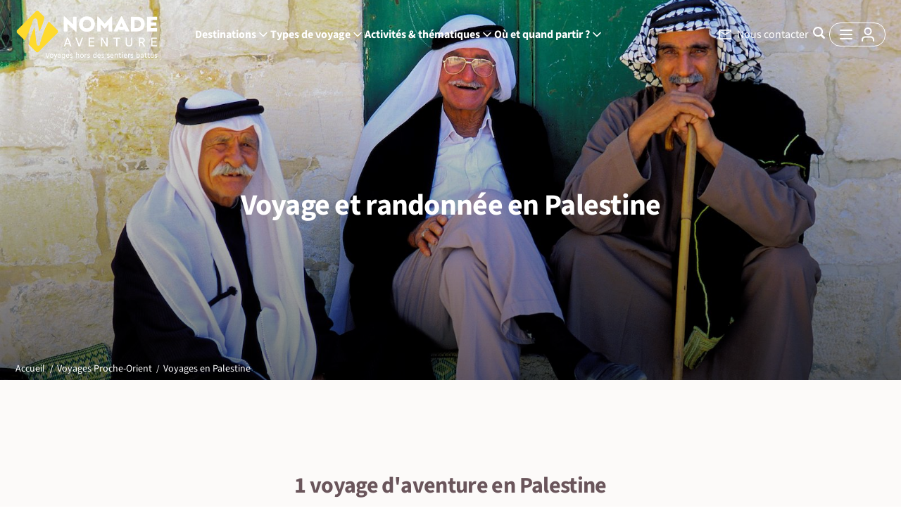

--- FILE ---
content_type: text/html; charset=utf-8
request_url: https://www.nomade-aventure.com/voyage-palestine
body_size: 19982
content:

<!DOCTYPE html>
<html lang="fr">

 
<head>
    <title>Voyage Palestine : randonnée et trek en Palestine - Nomade Aventure</title>
	<meta charset="utf-8"/>
	<meta http-equiv="X-UA-Compatible" content="IE=edge"/>
    <meta name="viewport" content="width=device-width, initial-scale=1, viewport-fit=cover"/>
	<meta name="cache-control" content="no-cache"/>
    <meta http-equiv="content-language" content="fr" />
    <meta name="description" content="Voyage Palestine : voyagez hors des sentiers battus en Palestine avec Nomade Aventure, voyagiste responsable et spécialiste du voyage d’aventure, randonnées et trek depuis plus de 45 ans. " />
    <meta name="keywords" content="nomade, nomade aventure, randonnée, randonnee, randonnées, randonnees, rando, voyage aventure, trek, trekking, circuit" />
    
    <meta property="og:title" content="Voyage Palestine : randonnée et trek en Palestine - Nomade Aventure" />
    <meta property="og:description" content="Voyage Palestine : voyagez hors des sentiers battus en Palestine avec Nomade Aventure, voyagiste responsable et spécialiste du voyage d’aventure, randonnées et trek depuis plus de 45 ans. " />
    <meta property="og:site_name" content="Nomade Aventure" />
    <meta property="og:image" content="https://www.nomade-aventure.com/content/images/imgproduits/pse/11168/696253_panorama_lg.ori.jpg" />
    <meta property="og:type" content="website" />
    <meta property="og:url" content="https://www.nomade-aventure.com/voyage-palestine" />
    
    <link rel="shortcut icon" href="/favicon.ico" />
    
    <link rel="preload" href="/Static/Fonts/sourcesanspro-regular-webfont.woff2" as="font" crossorigin="anonymous" type="font/woff2" />
    <link rel="preload" href="/Static/Fonts/sourcesanspro-semibold-webfont.woff2" as="font" crossorigin="anonymous" type="font/woff2" />
    <link rel="preload" href="/Static/Fonts/sourcesanspro-bold-webfont.woff2" as="font" crossorigin="anonymous" type="font/woff2" />
    

<link href="/static/assets/main-c64b110f73.css" rel="stylesheet"/>

    <link rel="canonical" href="https://www.nomade-aventure.com/voyage-palestine" />
     
    
<!-- Google Consent v2 -->
 <script data-cookieconsent="ignore"> window.dataLayer = window.dataLayer || []; function gtag() { dataLayer.push(arguments); } gtag("consent", "default", { ad_personalization: "denied", ad_storage: "denied", ad_user_data: "denied", analytics_storage: "denied", functionality_storage: "denied", personalization_storage: "denied", security_storage: "granted", wait_for_update: 500, }); gtag("set", "ads_data_redaction", true); gtag("set", "url_passthrough", true); </script> 
<!-- End Google Consent v2 -->
 
<!-- Google Tag Manager -->
 <script>(function (w, d, s, l, i) { w[l] = w[l] || []; w[l].push({ 'gtm.start': new Date().getTime(), event: 'gtm.js' }); var f = d.getElementsByTagName(s)[0], j = d.createElement(s), dl = l != 'dataLayer' ? '&l=' + l : ''; j.async = true; j.src = 'https://metrics.nomade-aventure.com/zeawij1o6qiuckq.js?aw=' + i.replace(/^GTM-/, '') + dl; f.parentNode.insertBefore(j, f); })(window, document, 'script', 'dataLayer', 'GTM-WNRX9R7');</script> 
<!-- End Google Tag Manager -->
 
<!-- Ab Tasty -->
 <script type="text/plain" src="https://try.abtasty.com/3792b0570e8e81fb5793f030d3065687.js" data-cookieconsent="analytics"></script> 
<!-- End Ab Tasty -->

</head>

<body class="univers landing">
    <div class="result-loader loader-fullpage"><div class="loader"></div></div>
    
<nav class="navigation-wrapper">
    <div class="container-navbar">
        <div class="nav-elements">
            <a href="/" class="header-logo" data-href="/">
                      
				    <img loading="lazy" src="/Static/Img/ui/logo-nomade-aventure.png" class="nav-brand-logo" alt="Logo Nomade Aventure">
                    

           </a>
            
<div class="navbar-wrapper newMenu">
        <div class="menu-mobile">
            <a aria-label="Fermer le menu" class="burger-close"></a>
             <div class="burger-return">
                <svg viewBox="0 0 19.058 19.06">
                    <path d="M275.314,211.545c-2.18-2.175-4.3-4.295-6.427-6.415-.951-.95-1.081-1.881-.367-2.609.73-.744,1.676-.616,2.655.363l5.882,5.88c.16.16.326.313.524.5.186-.173.355-.319.512-.477,2.02-2.018,4.031-4.047,6.068-6.048a2.541,2.541,0,0,1,1.1-.658,1.421,1.421,0,0,1,1.6.708,1.511,1.511,0,0,1-.048,1.762,4.01,4.01,0,0,1-.5.555q-2.96,2.965-5.924,5.927c-.159.16-.312.326-.5.522.174.187.321.356.478.514,2.018,2.02,4.054,4.024,6.042,6.073a2.753,2.753,0,0,1,.67,1.341,1.325,1.325,0,0,1-.773,1.385,1.485,1.485,0,0,1-1.654-.051,4.144,4.144,0,0,1-.607-.536q-2.966-2.959-5.927-5.924c-.16-.159-.326-.312-.522-.5-.188.175-.357.322-.515.48q-2.987,2.983-5.972,5.967a3.941,3.941,0,0,1-.612.53,1.584,1.584,0,0,1-2.166-2.213,3.966,3.966,0,0,1,.494-.561q2.982-2.988,5.968-5.972C274.95,211.933,275.1,211.767,275.314,211.545Z" transform="translate(-268.062 -202.037)"/>
                </svg>
            </div>
        </div>
        <div class="navigation navigation-flex">
            <div class="dropdown dropdown-destinations">
                <span class="dropdown-toggle" >Destinations
                    <svg class="chrevron-toggle" viewBox="0 0 24 24" xmlns="http://www.w3.org/2000/svg"><path d="M6 9L12 15L18 9"/></svg>
                </span>
            </div>

            <div class="dropdown dropdown-travel-types">
                <span class="dropdown-toggle" >Types de voyage
                    <svg class="chrevron-toggle" viewBox="0 0 24 24" xmlns="http://www.w3.org/2000/svg"><path d="M6 9L12 15L18 9"/></svg>
                </span>
            </div>

            <div class="dropdown dropdown-themes">
                <span class="dropdown-toggle" >Activités & thématiques
                    <svg class="chrevron-toggle" viewBox="0 0 24 24" xmlns="http://www.w3.org/2000/svg"><path d="M6 9L12 15L18 9"/></svg>
                </span>
            </div>

            <div class="dropdown dropdown-travel-seasons">
                <span class="dropdown-toggle" >Où et quand partir ?
                    <svg class="chrevron-toggle" viewBox="0 0 24 24" xmlns="http://www.w3.org/2000/svg"><path d="M6 9L12 15L18 9"/></svg>
                </span>
            </div>

        </div>
    
    <div class="dropdowns-container hidden">
        
         
<div class="dropdown-wrapper destinations">

    <div class="dropdown-content destinations-nav">
        <div class="level-2-item zone-item" data-menu="top-destinations">
            <a class="zone">Top destinations</a>
        </div>
        
                
                <div class="level-2-item zone-item" data-menu="Afrique">
                    <a class="zone" href="https://www.nomade-aventure.com/voyage-afrique">Afrique</a>
                </div>
                
                
                <div class="level-2-item zone-item" data-menu="Amériques">
                    <a class="zone" href="https://www.nomade-aventure.com/voyage-ameriques">Amériques</a>
                </div>
                
                
                <div class="level-2-item zone-item" data-menu="Asie">
                    <a class="zone" href="https://www.nomade-aventure.com/voyage-asie">Asie</a>
                </div>
                
                
                <div class="level-2-item zone-item" data-menu="Europe">
                    <a class="zone" href="https://www.nomade-aventure.com/voyage-europe">Europe</a>
                </div>
                
                
                <div class="level-2-item zone-item" data-menu="France">
                    <a class="zone" href="https://www.nomade-aventure.com/voyage-france">France</a>
                </div>
                
                
                <div class="level-2-item zone-item" data-menu="Océanie">
                    <a class="zone" href="https://www.nomade-aventure.com/voyage-oceanie">Océanie</a>
                </div>
                
                
                <div class="level-2-item zone-item" data-menu="Proche-Orient">
                    <a class="zone" href="https://www.nomade-aventure.com/voyage-proche-orient">Proche-Orient</a>
                </div>
                
    </div>


    <div class="destinations-content">
        <div class="zone-content" data-zone-content="top-destinations">
                <div class="select-destinations default">
                    
                        <div class="select-top-pays" data-href="https://www.nomade-aventure.com/voyage-tanzanie" >
                            
                                    
	                        <img loading="lazy" src="/static/img/menu/destinations/TZA.jpg" alt="voyage Tanzanie">
                            
					        <span class="text-over">Tanzanie</span>
		                </div>
                    
                        <div class="select-top-pays" data-href="https://www.nomade-aventure.com/voyage-cap-vert" >
                            
                                    
	                        <img loading="lazy" src="/static/img/menu/destinations/CPV.jpg" alt="voyage Cap-vert">
                            
					        <span class="text-over">Cap-vert</span>
		                </div>
                    
                        <div class="select-top-pays" data-href="https://www.nomade-aventure.com/voyage-namibie" >
                            
                                    
	                        <img loading="lazy" src="/static/img/menu/destinations/NAM.jpg" alt="voyage Namibie">
                            
					        <span class="text-over">Namibie</span>
		                </div>
                    
                        <div class="select-top-pays" data-href="https://www.nomade-aventure.com/voyage-canaries" >
                            
                                    
	                        <img loading="lazy" src="/static/img/menu/destinations/CNR.jpg" alt="voyage Canaries">
                            
					        <span class="text-over">Canaries</span>
		                </div>
                    
                        <div class="select-top-pays" data-href="https://www.nomade-aventure.com/voyage-sri-lanka" >
                            
                                    
	                        <img loading="lazy" src="/static/img/menu/destinations/LKA.jpg" alt="voyage Sri lanka">
                            
					        <span class="text-over">Sri lanka</span>
		                </div>
                    
                        <div class="select-top-pays" data-href="https://www.nomade-aventure.com/voyage-egypte" >
                            
                                    
	                        <img loading="lazy" src="/static/img/menu/destinations/EGY.jpg" alt="voyage Égypte">
                            
					        <span class="text-over">Égypte</span>
		                </div>
                    
                        <div class="select-top-pays" data-href="https://www.nomade-aventure.com/voyage-costa-rica" >
                            
                                    
	                        <img loading="lazy" src="/static/img/menu/destinations/CRI.jpg" alt="voyage Costa rica">
                            
					        <span class="text-over">Costa rica</span>
		                </div>
                    
                        <div class="select-top-pays" data-href="https://www.nomade-aventure.com/voyage-islande" >
                            
                                    
	                        <img loading="lazy" src="/static/img/menu/destinations/ISL.jpg" alt="voyage Islande">
                            
					        <span class="text-over">Islande</span>
		                </div>
                    
                        <div class="select-top-pays" data-href="https://www.nomade-aventure.com/voyage-norvege" >
                            
                                    
	                        <img loading="lazy" src="/static/img/menu/destinations/NOR.jpg" alt="voyage Norvège">
                            
					        <span class="text-over">Norvège</span>
		                </div>
                    
                        <div class="select-top-pays" data-href="https://www.nomade-aventure.com/voyage-usa" >
                            
                                    
	                        <img loading="lazy" src="/static/img/menu/destinations/USA.jpg" alt="voyage États-unis">
                            
					        <span class="text-over">États-unis</span>
		                </div>
                    
		        </div>
            </div>

        
                <div class="zone-content" data-zone-content="Afrique">
                    
                      
                    <div class="select-destinations">
                    
                        <div class="select-top-pays" data-href="https://www.nomade-aventure.com/voyage-cap-vert" >
                            
                                    
	                        <img loading="lazy" src="/static/img/menu/destinations/CPV.jpg" alt="voyage Cap-Vert" />
                            
					        <span class="text-over">Cap-Vert</span>
		                </div>
                    
                        <div class="select-top-pays" data-href="https://www.nomade-aventure.com/voyage-namibie" >
                            
                                    
	                        <img loading="lazy" src="/static/img/menu/destinations/NAM.jpg" alt="voyage Namibie" />
                            
					        <span class="text-over">Namibie</span>
		                </div>
                    
                        <div class="select-top-pays" data-href="https://www.nomade-aventure.com/voyage-tanzanie" >
                            
                                    
	                        <img loading="lazy" src="/static/img/menu/destinations/TZA.jpg" alt="voyage Tanzanie" />
                            
					        <span class="text-over">Tanzanie</span>
		                </div>
                    
                        <div class="select-top-pays" data-href="https://www.nomade-aventure.com/voyage-reunion" >
                            
                                    
	                        <img loading="lazy" src="/static/img/menu/destinations/REU.jpg" alt="voyage Réunion" />
                            
					        <span class="text-over">Réunion</span>
		                </div>
                    
                        <div class="select-top-pays" data-href="https://www.nomade-aventure.com/voyage-madagascar" >
                            
                                    
	                        <img loading="lazy" src="/static/img/menu/destinations/MDG.jpg" alt="voyage Madagascar" />
                            
					        <span class="text-over">Madagascar</span>
		                </div>
                    
                        <div class="select-top-pays" data-href="https://www.nomade-aventure.com/voyage-botswana" >
                            
                                    
	                        <img loading="lazy" src="/static/img/menu/destinations/BWA.jpg" alt="voyage Botswana" />
                            
					        <span class="text-over">Botswana</span>
		                </div>
                    
                        <div class="select-top-pays" data-href="https://www.nomade-aventure.com/voyage-afrique-du-sud" >
                            
                                    
	                        <img loading="lazy" src="/static/img/menu/destinations/ZAF.jpg" alt="voyage Afrique du Sud" />
                            
					        <span class="text-over">Afrique du Sud</span>
		                </div>
                    
                        <div class="select-top-pays" data-href="https://www.nomade-aventure.com/voyage-maroc" >
                            
                                    
	                        <img loading="lazy" src="/static/img/menu/destinations/MAR.jpg" alt="voyage Maroc" />
                            
					        <span class="text-over">Maroc</span>
		                </div>
                    
		            </div>
                
                    
				    <ul class="level-3 has-top-destination ">
                    
                        <li class="level-3-item pays-item allCountries"><div data-href="https://www.nomade-aventure.com/voyage-afrique">Tout voir</div></li>
                        
                                    <li><a href="https://www.nomade-aventure.com/voyage-afrique-du-sud">Afrique du Sud</a></li>
                               
                                    <li><a href="https://www.nomade-aventure.com/voyage-algerie">Algérie</a></li>
                               
                                    <li><a href="https://www.nomade-aventure.com/voyage-angola">Angola</a></li>
                               
                                    <li><a href="https://www.nomade-aventure.com/voyage-botswana">Botswana</a></li>
                               
                                    <li><a href="https://www.nomade-aventure.com/voyage-benin">Bénin</a></li>
                               
                                    <li><a href="https://www.nomade-aventure.com/voyage-cap-vert">Cap-Vert</a></li>
                               
                                    <li><a href="https://www.nomade-aventure.com/voyage-comores">Comores</a></li>
                               
                                    <li><a href="https://www.nomade-aventure.com/voyage-cote-d-ivoire">Côte d'Ivoire</a></li>
                               
                                    <li><a href="https://www.nomade-aventure.com/voyage-djibouti">Djibouti</a></li>
                               
                                    <li><a href="https://www.nomade-aventure.com/voyage-eswatini">Eswatini</a></li>
                               
                                    <li><a href="https://www.nomade-aventure.com/voyage-ethiopie">Éthiopie</a></li>
                               
                                    <li><a href="https://www.nomade-aventure.com/voyage-ghana">Ghana</a></li>
                               
                                    <li><a href="https://www.nomade-aventure.com/voyage-guinee">Guinée</a></li>
                               
                                    <li><a href="https://www.nomade-aventure.com/voyage-guinee-bissau">Guinée-Bissau</a></li>
                               
                                    <li><a href="https://www.nomade-aventure.com/voyage-ile-maurice">Île Maurice</a></li>
                               
                                    <li><a href="https://www.nomade-aventure.com/voyage-ile-rodrigues">Île Rodrigues</a></li>
                               
                                    <li><a href="https://www.nomade-aventure.com/voyage-kenya">Kenya</a></li>
                               
                                    <li><a href="https://www.nomade-aventure.com/voyage-lesotho">Lesotho</a></li>
                               
                                    <li><a href="https://www.nomade-aventure.com/voyage-madagascar">Madagascar</a></li>
                               
                                    <li><a href="https://www.nomade-aventure.com/voyage-malawi">Malawi</a></li>
                               
                                    <li><a href="https://www.nomade-aventure.com/voyage-maroc">Maroc</a></li>
                               
                                    <li><a href="https://www.nomade-aventure.com/voyage-mauritanie">Mauritanie</a></li>
                               
                                    <li><a href="https://www.nomade-aventure.com/voyage-mayotte">Mayotte</a></li>
                               
                                    <li><a href="https://www.nomade-aventure.com/voyage-mozambique">Mozambique</a></li>
                               
                                    <li><a href="https://www.nomade-aventure.com/voyage-namibie">Namibie</a></li>
                               
                                    <li><a href="https://www.nomade-aventure.com/voyage-ouganda">Ouganda</a></li>
                               
                                    <li><a href="https://www.nomade-aventure.com/voyage-rwanda">Rwanda</a></li>
                               
                                    <li><a href="https://www.nomade-aventure.com/voyage-reunion">Réunion</a></li>
                               
                                    <li><a href="https://www.nomade-aventure.com/voyage-sainte-helene">Sainte-Hélène</a></li>
                               
                                    <li><a href="https://www.nomade-aventure.com/voyage-seychelles">Seychelles</a></li>
                               
                                    <li><a href="https://www.nomade-aventure.com/voyage-sao-tome-et-principe">São Tomé</a></li>
                               
                                    <li><a href="https://www.nomade-aventure.com/voyage-senegal">Sénégal</a></li>
                               
                                    <li><a href="https://www.nomade-aventure.com/voyage-tanzanie">Tanzanie</a></li>
                               
                                    <li><a href="https://www.nomade-aventure.com/voyage-togo">Togo</a></li>
                               
                                    <li><a href="https://www.nomade-aventure.com/voyage-tunisie">Tunisie</a></li>
                               
                                    <li><a href="https://www.nomade-aventure.com/voyage-zambie">Zambie</a></li>
                               
                                    <li><a href="https://www.nomade-aventure.com/voyage-congo">République du Congo</a></li>
                               
                                    <li><a href="https://www.nomade-aventure.com/voyage-zanzibar">Zanzibar</a></li>
                               
                                    <li><a href="https://www.nomade-aventure.com/voyage-zimbabwe">Zimbabwe</a></li>
                               
                                    <li><a href="https://www.nomade-aventure.com/voyage-gambie">Gambie</a></li>
                               
				    </ul>
                </div>
                
                <div class="zone-content" data-zone-content="Amériques">
                    
                      
                    <div class="select-destinations">
                    
                        <div class="select-top-pays" data-href="https://www.nomade-aventure.com/voyage-costa-rica" >
                            
                                    
	                        <img loading="lazy" src="/static/img/menu/destinations/CRI.jpg" alt="voyage Costa Rica" />
                            
					        <span class="text-over">Costa Rica</span>
		                </div>
                    
                        <div class="select-top-pays" data-href="https://www.nomade-aventure.com/voyage-perou" >
                            
                                    
	                        <img loading="lazy" src="/static/img/menu/destinations/PER.jpg" alt="voyage Pérou" />
                            
					        <span class="text-over">Pérou</span>
		                </div>
                    
                        <div class="select-top-pays" data-href="https://www.nomade-aventure.com/voyage-usa" >
                            
                                    
	                        <img loading="lazy" src="/static/img/menu/destinations/USA.jpg" alt="voyage États-Unis" />
                            
					        <span class="text-over">États-Unis</span>
		                </div>
                    
                        <div class="select-top-pays" data-href="https://www.nomade-aventure.com/voyage-canada" >
                            
                                    
	                        <img loading="lazy" src="/static/img/menu/destinations/CAN.jpg" alt="voyage Canada" />
                            
					        <span class="text-over">Canada</span>
		                </div>
                    
                        <div class="select-top-pays" data-href="https://www.nomade-aventure.com/voyage-cuba" >
                            
                                    
	                        <img loading="lazy" src="/static/img/menu/destinations/CUB.jpg" alt="voyage Cuba" />
                            
					        <span class="text-over">Cuba</span>
		                </div>
                    
                        <div class="select-top-pays" data-href="https://www.nomade-aventure.com/voyage-chili" >
                            
                                    
	                        <img loading="lazy" src="/static/img/menu/destinations/CHL.jpg" alt="voyage Chili" />
                            
					        <span class="text-over">Chili</span>
		                </div>
                    
                        <div class="select-top-pays" data-href="https://www.nomade-aventure.com/voyage-colombie" >
                            
                                    
	                        <img loading="lazy" src="/static/img/menu/destinations/COL.jpg" alt="voyage Colombie" />
                            
					        <span class="text-over">Colombie</span>
		                </div>
                    
                        <div class="select-top-pays" data-href="https://www.nomade-aventure.com/voyage-guatemala" >
                            
                                    
	                        <img loading="lazy" src="/static/img/menu/destinations/GTM.jpg" alt="voyage Guatemala" />
                            
					        <span class="text-over">Guatemala</span>
		                </div>
                    
		            </div>
                
                    
				    <ul class="level-3 has-top-destination ">
                    
                        <li class="level-3-item pays-item allCountries"><div data-href="https://www.nomade-aventure.com/voyage-ameriques">Tout voir</div></li>
                        
                                    <li><a href="https://www.nomade-aventure.com/voyage-amazonie">Amazonie</a></li>
                               
                                    <li><a href="https://www.nomade-aventure.com/voyage-argentine">Argentine</a></li>
                               
                                    <li><a href="https://www.nomade-aventure.com/voyage-bahamas">Bahamas</a></li>
                               
                                    <li><a href="https://www.nomade-aventure.com/voyage-bolivie">Bolivie</a></li>
                               
                                    <li><a href="https://www.nomade-aventure.com/voyage-bresil">Brésil</a></li>
                               
                                    <li><a href="https://www.nomade-aventure.com/voyage-belize">Bélize</a></li>
                               
                                    <li><a href="https://www.nomade-aventure.com/voyage-canada">Canada</a></li>
                               
                                    <li><a href="https://www.nomade-aventure.com/voyage-chili">Chili</a></li>
                               
                                    <li><a href="https://www.nomade-aventure.com/voyage-colombie">Colombie</a></li>
                               
                                    <li><a href="https://www.nomade-aventure.com/voyage-costa-rica">Costa Rica</a></li>
                               
                                    <li><a href="https://www.nomade-aventure.com/voyage-cuba">Cuba</a></li>
                               
                                    <li><a href="https://www.nomade-aventure.com/voyage-dominique">Dominique</a></li>
                               
                                    <li><a href="https://www.nomade-aventure.com/voyage-equateur">Équateur</a></li>
                               
                                    <li><a href="https://www.nomade-aventure.com/voyage-usa">États-Unis</a></li>
                               
                                    <li><a href="https://www.nomade-aventure.com/voyage-iles-malouines">Îles Malouines</a></li>
                               
                                    <li><a href="https://www.nomade-aventure.com/voyage-iles-vierges-britanniques">Îles Vierges britanniques</a></li>
                               
                                    <li><a href="https://www.nomade-aventure.com/voyage-guadeloupe">Guadeloupe</a></li>
                               
                                    <li><a href="https://www.nomade-aventure.com/voyage-guatemala">Guatemala</a></li>
                               
                                    <li><a href="https://www.nomade-aventure.com/voyage-guyane-francaise">Guyane française</a></li>
                               
                                    <li><a href="https://www.nomade-aventure.com/voyage-honduras">Honduras</a></li>
                               
                                    <li><a href="https://www.nomade-aventure.com/voyage-jamaique">Jamaïque</a></li>
                               
                                    <li><a href="https://www.nomade-aventure.com/voyage-martinique">Martinique</a></li>
                               
                                    <li><a href="https://www.nomade-aventure.com/voyage-mexique">Mexique</a></li>
                               
                                    <li><a href="https://www.nomade-aventure.com/voyage-nicaragua">Nicaragua</a></li>
                               
                                    <li><a href="https://www.nomade-aventure.com/voyage-panama">Panama</a></li>
                               
                                    <li><a href="https://www.nomade-aventure.com/voyage-patagonie">Patagonie</a></li>
                               
                                    <li><a href="https://www.nomade-aventure.com/voyage-paraguay">Paraguay</a></li>
                               
                                    <li><a href="https://www.nomade-aventure.com/voyage-perou">Pérou</a></li>
                               
                                    <li><a href="https://www.nomade-aventure.com/voyage-republique-dominicaine">République dominicaine</a></li>
                               
                                    <li><a href="https://www.nomade-aventure.com/voyage-saint-vincent-et-les-grenadines">Saint-Vincent et les Grenadines</a></li>
                               
                                    <li><a href="https://www.nomade-aventure.com/voyage-sainte-lucie">Sainte-Lucie</a></li>
                               
                                    <li><a href="https://www.nomade-aventure.com/voyage-salvador">Salvador</a></li>
                               
                                    <li><a href="https://www.nomade-aventure.com/voyage-uruguay">Uruguay</a></li>
                               
				    </ul>
                </div>
                
                <div class="zone-content" data-zone-content="Asie">
                    
                      
                    <div class="select-destinations">
                    
                        <div class="select-top-pays" data-href="https://www.nomade-aventure.com/voyage-sri-lanka" >
                            
                                    
	                        <img loading="lazy" src="/static/img/menu/destinations/LKA.jpg" alt="voyage Sri Lanka" />
                            
					        <span class="text-over">Sri Lanka</span>
		                </div>
                    
                        <div class="select-top-pays" data-href="https://www.nomade-aventure.com/voyage-inde" >
                            
                                    
	                        <img loading="lazy" src="/static/img/menu/destinations/IND.jpg" alt="voyage Inde" />
                            
					        <span class="text-over">Inde</span>
		                </div>
                    
                        <div class="select-top-pays" data-href="https://www.nomade-aventure.com/voyage-vietnam" >
                            
                                    
	                        <img loading="lazy" src="/static/img/menu/destinations/VNM.jpg" alt="voyage Vietnam" />
                            
					        <span class="text-over">Vietnam</span>
		                </div>
                    
                        <div class="select-top-pays" data-href="https://www.nomade-aventure.com/voyage-ouzbekistan" >
                            
                                    
	                        <img loading="lazy" src="/static/img/menu/destinations/UZB.jpg" alt="voyage Ouzbékistan" />
                            
					        <span class="text-over">Ouzbékistan</span>
		                </div>
                    
                        <div class="select-top-pays" data-href="https://www.nomade-aventure.com/voyage-mongolie" >
                            
                                    
	                        <img loading="lazy" src="/static/img/menu/destinations/MNG.jpg" alt="voyage Mongolie" />
                            
					        <span class="text-over">Mongolie</span>
		                </div>
                    
                        <div class="select-top-pays" data-href="https://www.nomade-aventure.com/voyage-indonesie" >
                            
                                    
	                        <img loading="lazy" src="/static/img/menu/destinations/IDN.jpg" alt="voyage Indonésie" />
                            
					        <span class="text-over">Indonésie</span>
		                </div>
                    
                        <div class="select-top-pays" data-href="https://www.nomade-aventure.com/voyage-japon" >
                            
                                    
	                        <img loading="lazy" src="/static/img/menu/destinations/JPN.jpg" alt="voyage Japon" />
                            
					        <span class="text-over">Japon</span>
		                </div>
                    
                        <div class="select-top-pays" data-href="https://www.nomade-aventure.com/voyage-thailande" >
                            
                                    
	                        <img loading="lazy" src="/static/img/menu/destinations/THA.jpg" alt="voyage Thaïlande" />
                            
					        <span class="text-over">Thaïlande</span>
		                </div>
                    
		            </div>
                
                    
				    <ul class="level-3 has-top-destination ">
                    
                        <li class="level-3-item pays-item allCountries"><div data-href="https://www.nomade-aventure.com/voyage-asie">Tout voir</div></li>
                        
                                    <li><a href="https://www.nomade-aventure.com/voyage-armenie">Arménie</a></li>
                               
                                    <li><a href="https://www.nomade-aventure.com/voyage-bali">Bali</a></li>
                               
                                    <li><a href="https://www.nomade-aventure.com/voyage-bhoutan">Bhoutan</a></li>
                               
                                    <li><a href="https://www.nomade-aventure.com/voyage-birmanie">Birmanie</a></li>
                               
                                    <li><a href="https://www.nomade-aventure.com/voyage-cambodge">Cambodge</a></li>
                               
                                    <li><a href="https://www.nomade-aventure.com/voyage-chine">Chine</a></li>
                               
                                    <li><a href="https://www.nomade-aventure.com/voyage-coree-du-sud">Corée du Sud</a></li>
                               
                                    <li><a href="https://www.nomade-aventure.com/voyage-georgie">Géorgie</a></li>
                               
                                    <li><a href="https://www.nomade-aventure.com/voyage-himalaya">Himalaya</a></li>
                               
                                    <li><a href="https://www.nomade-aventure.com/voyage-inde">Inde</a></li>
                               
                                   <li><a href="https://www.nomade-aventure.com/voyage-inde-himalayenne">Inde Himalayenne</a></li>
                                
                                    <li><a href="https://www.nomade-aventure.com/voyage-indonesie">Indonésie</a></li>
                               
                                    <li><a href="https://www.nomade-aventure.com/voyage-japon">Japon</a></li>
                               
                                    <li><a href="https://www.nomade-aventure.com/voyage-kazakhstan">Kazakhstan</a></li>
                               
                                    <li><a href="https://www.nomade-aventure.com/voyage-kirghizistan">Kirghizistan</a></li>
                               
                                    <li><a href="https://www.nomade-aventure.com/voyage-laos">Laos</a></li>
                               
                                    <li><a href="https://www.nomade-aventure.com/voyage-malaisie">Malaisie</a></li>
                               
                                    <li><a href="https://www.nomade-aventure.com/voyage-maldives">Maldives</a></li>
                               
                                    <li><a href="https://www.nomade-aventure.com/voyage-mongolie">Mongolie</a></li>
                               
                                    <li><a href="https://www.nomade-aventure.com/voyage-nepal">Népal</a></li>
                               
                                    <li><a href="https://www.nomade-aventure.com/voyage-ouzbekistan">Ouzbékistan</a></li>
                               
                                    <li><a href="https://www.nomade-aventure.com/voyage-pakistan">Pakistan</a></li>
                               
                                    <li><a href="https://www.nomade-aventure.com/voyage-philippines">Philippines</a></li>
                               
                                    <li><a href="https://www.nomade-aventure.com/voyage-singapour">Singapour</a></li>
                               
                                    <li><a href="https://www.nomade-aventure.com/voyage-sri-lanka">Sri Lanka</a></li>
                               
                                    <li><a href="https://www.nomade-aventure.com/voyage-tadjikistan">Tadjikistan</a></li>
                               
                                    <li><a href="https://www.nomade-aventure.com/voyage-taiwan">Taïwan</a></li>
                               
                                    <li><a href="https://www.nomade-aventure.com/voyage-thailande">Thaïlande</a></li>
                               
                                   <li><a href="https://www.nomade-aventure.com/voyage-chine/tibet">Tibet</a></li>
                                
                                    <li><a href="https://www.nomade-aventure.com/voyage-timor-oriental">Timor Oriental</a></li>
                               
                                    <li><a href="https://www.nomade-aventure.com/voyage-vietnam">Vietnam</a></li>
                               
				    </ul>
                </div>
                
                <div class="zone-content" data-zone-content="Europe">
                    
                      
                    <div class="select-destinations">
                    
                        <div class="select-top-pays" data-href="https://www.nomade-aventure.com/voyage-portugal" >
                            
                                    
	                        <img loading="lazy" src="/static/img/menu/destinations/PRT.jpg" alt="voyage Portugal" />
                            
					        <span class="text-over">Portugal</span>
		                </div>
                    
                        <div class="select-top-pays" data-href="https://www.nomade-aventure.com/voyage-italie" >
                            
                                    
	                        <img loading="lazy" src="/static/img/menu/destinations/ITA.jpg" alt="voyage Italie" />
                            
					        <span class="text-over">Italie</span>
		                </div>
                    
                        <div class="select-top-pays" data-href="https://www.nomade-aventure.com/voyage-canaries" >
                            
                                    
	                        <img loading="lazy" src="/static/img/menu/destinations/CNR.jpg" alt="voyage Canaries" />
                            
					        <span class="text-over">Canaries</span>
		                </div>
                    
                        <div class="select-top-pays" data-href="https://www.nomade-aventure.com/voyage-albanie" >
                            
                                    
	                        <img loading="lazy" src="/static/img/menu/destinations/ALB.jpg" alt="voyage Albanie" />
                            
					        <span class="text-over">Albanie</span>
		                </div>
                    
                        <div class="select-top-pays" data-href="https://www.nomade-aventure.com/voyage-ecosse" >
                            
                                    
	                        <img loading="lazy" src="/static/img/menu/destinations/SCO.jpg" alt="voyage Écosse" />
                            
					        <span class="text-over">Écosse</span>
		                </div>
                    
                        <div class="select-top-pays" data-href="https://www.nomade-aventure.com/voyage-norvege" >
                            
                                    
	                        <img loading="lazy" src="/static/img/menu/destinations/NOR.jpg" alt="voyage Norvège" />
                            
					        <span class="text-over">Norvège</span>
		                </div>
                    
                        <div class="select-top-pays" data-href="https://www.nomade-aventure.com/voyage-islande" >
                            
                                    
	                        <img loading="lazy" src="/static/img/menu/destinations/ISL.jpg" alt="voyage Islande" />
                            
					        <span class="text-over">Islande</span>
		                </div>
                    
                        <div class="select-top-pays" data-href="https://www.nomade-aventure.com/voyage-grece" >
                            
                                    
	                        <img loading="lazy" src="/static/img/menu/destinations/GRC.jpg" alt="voyage Grèce" />
                            
					        <span class="text-over">Grèce</span>
		                </div>
                    
		            </div>
                
                    
				    <ul class="level-3 has-top-destination ">
                    
                        <li class="level-3-item pays-item allCountries"><div data-href="https://www.nomade-aventure.com/voyage-europe">Tout voir</div></li>
                        
                                    <li><a href="https://www.nomade-aventure.com/voyage-albanie">Albanie</a></li>
                               
                                    <li><a href="https://www.nomade-aventure.com/voyage-allemagne">Allemagne</a></li>
                               
                                    <li><a href="https://www.nomade-aventure.com/voyage-autriche">Autriche</a></li>
                               
                                   <li><a href="https://www.nomade-aventure.com/voyage-portugal/acores">Açores</a></li>
                                
                                    <li><a href="https://www.nomade-aventure.com/voyage-belgique">Belgique</a></li>
                               
                                    <li><a href="https://www.nomade-aventure.com/voyage-bosnie-herzegovine">Bosnie-Herzégovine</a></li>
                               
                                    <li><a href="https://www.nomade-aventure.com/voyage-bulgarie">Bulgarie</a></li>
                               
                                    <li><a href="https://www.nomade-aventure.com/voyage-chypre">Chypre</a></li>
                               
                                    <li><a href="https://www.nomade-aventure.com/voyage-canaries">Canaries</a></li>
                               
                                    <li><a href="https://www.nomade-aventure.com/voyage-croatie">Croatie</a></li>
                               
                                    <li><a href="https://www.nomade-aventure.com/voyage-danemark">Danemark</a></li>
                               
                                    <li><a href="https://www.nomade-aventure.com/voyage-ecosse">Écosse</a></li>
                               
                                    <li><a href="https://www.nomade-aventure.com/voyage-espagne">Espagne</a></li>
                               
                                    <li><a href="https://www.nomade-aventure.com/voyage-finlande">Finlande</a></li>
                               
                                    <li><a href="https://www.nomade-aventure.com/voyage-grande-bretagne">Grande-Bretagne</a></li>
                               
                                    <li><a href="https://www.nomade-aventure.com/voyage-groenland">Groenland</a></li>
                               
                                    <li><a href="https://www.nomade-aventure.com/voyage-grece">Grèce</a></li>
                               
                                    <li><a href="https://www.nomade-aventure.com/voyage-hongrie">Hongrie</a></li>
                               
                                    <li><a href="https://www.nomade-aventure.com/voyage-iles-feroe">Îles Féroé</a></li>
                               
                                   <li><a href="https://www.nomade-aventure.com/voyage-norvege/iles-lofoten">Îles Lofoten</a></li>
                                
                                    <li><a href="https://www.nomade-aventure.com/voyage-irlande">Irlande</a></li>
                               
                                    <li><a href="https://www.nomade-aventure.com/voyage-irlande-du-nord">Irlande du Nord</a></li>
                               
                                    <li><a href="https://www.nomade-aventure.com/voyage-islande">Islande</a></li>
                               
                                    <li><a href="https://www.nomade-aventure.com/voyage-italie">Italie</a></li>
                               
                                    <li><a href="https://www.nomade-aventure.com/voyage-lituanie">Lituanie</a></li>
                               
                                    <li><a href="https://www.nomade-aventure.com/voyage-macedoine-du-nord">Macédoine du Nord</a></li>
                               
                                    <li><a href="https://www.nomade-aventure.com/voyage-madere">Madère</a></li>
                               
                                    <li><a href="https://www.nomade-aventure.com/voyage-malte">Malte</a></li>
                               
                                    <li><a href="https://www.nomade-aventure.com/voyage-montenegro">Monténégro</a></li>
                               
                                    <li><a href="https://www.nomade-aventure.com/voyage-norvege">Norvège</a></li>
                               
                                    <li><a href="https://www.nomade-aventure.com/voyage-pays-bas">Pays-Bas</a></li>
                               
                                    <li><a href="https://www.nomade-aventure.com/voyage-pays-de-galles">Pays de Galles</a></li>
                               
                                    <li><a href="https://www.nomade-aventure.com/voyage-pologne">Pologne</a></li>
                               
                                    <li><a href="https://www.nomade-aventure.com/voyage-portugal">Portugal</a></li>
                               
                                    <li><a href="https://www.nomade-aventure.com/voyage-republique-tcheque">République tchèque</a></li>
                               
                                    <li><a href="https://www.nomade-aventure.com/voyage-roumanie">Roumanie</a></li>
                               
                                   <li><a href="https://www.nomade-aventure.com/voyage-italie/sardaigne">Sardaigne</a></li>
                                
                                    <li><a href="https://www.nomade-aventure.com/voyage-serbie">Serbie</a></li>
                               
                                   <li><a href="https://www.nomade-aventure.com/voyage-italie/sicile">Sicile</a></li>
                                
                                    <li><a href="https://www.nomade-aventure.com/voyage-slovaquie">Slovaquie</a></li>
                               
                                    <li><a href="https://www.nomade-aventure.com/voyage-slovenie">Slovénie</a></li>
                               
                                   <li><a href="https://www.nomade-aventure.com/voyage-norvege/spitzberg">Spitzberg</a></li>
                                
                                    <li><a href="https://www.nomade-aventure.com/voyage-suisse">Suisse</a></li>
                               
                                    <li><a href="https://www.nomade-aventure.com/voyage-suede">Suède</a></li>
                               
                                    <li><a href="https://www.nomade-aventure.com/voyage-ukraine">Ukraine</a></li>
                               
				    </ul>
                </div>
                
                <div class="zone-content" data-zone-content="France">
                    
                      
                    <div class="select-destinations">
                    
                        <div class="select-top-pays" data-href="https://www.nomade-aventure.com/voyage-alpes" >
                            
                                    
	                        <img loading="lazy" src="/static/img/menu/destinations/ALP.jpg" alt="voyage Alpes" />
                            
					        <span class="text-over">Alpes</span>
		                </div>
                    
                        <div class="select-top-pays" data-href="https://www.nomade-aventure.com/voyage-corse" >
                            
                                    
	                        <img loading="lazy" src="/static/img/menu/destinations/COR.jpg" alt="voyage Corse" />
                            
					        <span class="text-over">Corse</span>
		                </div>
                    
                        <div class="select-top-pays" data-href="https://www.nomade-aventure.com/voyage-massif-central" >
                            
                                    
	                        <img loading="lazy" src="/static/img/menu/destinations/AUV.jpg" alt="voyage Massif central" />
                            
					        <span class="text-over">Massif central</span>
		                </div>
                    
                        <div class="select-top-pays" data-href="https://www.nomade-aventure.com/voyage-languedoc" >
                            
                                    
	                        <img loading="lazy" src="/static/img/menu/destinations/LGD.jpg" alt="voyage Languedoc-Roussillon" />
                            
					        <span class="text-over">Languedoc-Roussillon</span>
		                </div>
                    
                        <div class="select-top-pays" data-href="https://www.nomade-aventure.com/voyage-provence" >
                            
                                    
	                        <img loading="lazy" src="/static/img/menu/destinations/PRV.jpg" alt="voyage Provence" />
                            
					        <span class="text-over">Provence</span>
		                </div>
                    
                        <div class="select-top-pays" data-href="https://www.nomade-aventure.com/voyage-pyrenees" >
                            
                                    
	                        <img loading="lazy" src="/static/img/menu/destinations/PYR.jpg" alt="voyage Pyrénées" />
                            
					        <span class="text-over">Pyrénées</span>
		                </div>
                    
                        <div class="select-top-pays" data-href="https://www.nomade-aventure.com/voyage-loire" >
                            
                                    
	                        <img loading="lazy" src="/static/img/menu/destinations/LOI.jpg" alt="voyage Loire" />
                            
					        <span class="text-over">Loire</span>
		                </div>
                    
		            </div>
                
                    
				    <ul class="level-3 has-top-destination ">
                    
                        <li class="level-3-item pays-item allCountries"><div data-href="https://www.nomade-aventure.com/voyage-france">Tout voir</div></li>
                        
                                   <li><a href="https://www.nomade-aventure.com/voyage-france/alpes">Alpes</a></li>
                                
                                   <li><a href="https://www.nomade-aventure.com/voyage-bourgogne">Bourgogne</a></li>
                                
                                   <li><a href="https://www.nomade-aventure.com/voyage-bretagne">Bretagne</a></li>
                                
                                   <li><a href="https://www.nomade-aventure.com/voyage-france/corse">Corse</a></li>
                                
                                   <li><a href="https://www.nomade-aventure.com/voyage-france/jura">Jura</a></li>
                                
                                   <li><a href="https://www.nomade-aventure.com/voyage-france/languedoc">Languedoc-Roussillon</a></li>
                                
                                   <li><a href="https://www.nomade-aventure.com/voyage-loire">Loire</a></li>
                                
                                   <li><a href="https://www.nomade-aventure.com/voyage-france/massif-central">Massif central</a></li>
                                
                                   <li><a href="https://www.nomade-aventure.com/voyage-normandie">Normandie</a></li>
                                
                                   <li><a href="https://www.nomade-aventure.com/voyage-france/provence">Provence</a></li>
                                
                                   <li><a href="https://www.nomade-aventure.com/voyage-france/pyrenees">Pyrénées</a></li>
                                
                                   <li><a href="https://www.nomade-aventure.com/voyage-france/sud-ouest">Sud-Ouest</a></li>
                                
                                   <li><a href="https://www.nomade-aventure.com/voyage-france/vosges">Vosges</a></li>
                                
				    </ul>
                </div>
                
                <div class="zone-content" data-zone-content="Océanie">
                    
                      
                    <div class="select-destinations">
                    
                        <div class="select-top-pays" data-href="https://www.nomade-aventure.com/voyage-australie" >
                            
                                    
	                        <img loading="lazy" src="/static/img/menu/destinations/AUS.jpg" alt="voyage Australie" />
                            
					        <span class="text-over">Australie</span>
		                </div>
                    
                        <div class="select-top-pays" data-href="https://www.nomade-aventure.com/voyage-polynesie-francaise" >
                            
                                    
	                        <img loading="lazy" src="/static/img/menu/destinations/PYF.jpg" alt="voyage Polynésie française" />
                            
					        <span class="text-over">Polynésie française</span>
		                </div>
                    
                        <div class="select-top-pays" data-href="https://www.nomade-aventure.com/voyage-nouvelle-zelande" >
                            
                                    
	                        <img loading="lazy" src="/static/img/menu/destinations/NZL.jpg" alt="voyage Nouvelle-Zélande" />
                            
					        <span class="text-over">Nouvelle-Zélande</span>
		                </div>
                    
                        <div class="select-top-pays" data-href="https://www.nomade-aventure.com/voyage-iles-fidji" >
                            
                                    
	                        <img loading="lazy" src="/static/img/menu/destinations/FJI.jpg" alt="voyage Îles Fidji" />
                            
					        <span class="text-over">Îles Fidji</span>
		                </div>
                    
		            </div>
                
                    
				    <ul class="level-3 has-top-destination two-rows-top-destination">
                    
                        <li class="level-3-item pays-item allCountries"><div data-href="https://www.nomade-aventure.com/voyage-oceanie">Tout voir</div></li>
                        
                                    <li><a href="https://www.nomade-aventure.com/voyage-australie">Australie</a></li>
                               
                                    <li><a href="https://www.nomade-aventure.com/voyage-iles-cook">Îles Cook</a></li>
                               
                                    <li><a href="https://www.nomade-aventure.com/voyage-iles-fidji">Îles Fidji</a></li>
                               
                                    <li><a href="https://www.nomade-aventure.com/voyage-nouvelle-caledonie">Nouvelle-Calédonie</a></li>
                               
                                    <li><a href="https://www.nomade-aventure.com/voyage-nouvelle-zelande">Nouvelle-Zélande</a></li>
                               
                                    <li><a href="https://www.nomade-aventure.com/voyage-papouasie-nouvelle-guinee">Papouasie-Nouvelle-Guinée</a></li>
                               
                                    <li><a href="https://www.nomade-aventure.com/voyage-polynesie-francaise">Polynésie française</a></li>
                               
                                    <li><a href="https://www.nomade-aventure.com/voyage-vanuatu">Vanuatu</a></li>
                               
				    </ul>
                </div>
                
                <div class="zone-content" data-zone-content="Proche-Orient">
                    
                      
                    <div class="select-destinations">
                    
                        <div class="select-top-pays" data-href="https://www.nomade-aventure.com/voyage-jordanie" >
                            
                                    
	                        <img loading="lazy" src="/static/img/menu/destinations/JOR.jpg" alt="voyage Jordanie" />
                            
					        <span class="text-over">Jordanie</span>
		                </div>
                    
                        <div class="select-top-pays" data-href="https://www.nomade-aventure.com/voyage-egypte" >
                            
                                    
	                        <img loading="lazy" src="/static/img/menu/destinations/EGY.jpg" alt="voyage Égypte" />
                            
					        <span class="text-over">Égypte</span>
		                </div>
                    
                        <div class="select-top-pays" data-href="https://www.nomade-aventure.com/voyage-oman" >
                            
                                    
	                        <img loading="lazy" src="/static/img/menu/destinations/OMN.jpg" alt="voyage Oman" />
                            
					        <span class="text-over">Oman</span>
		                </div>
                    
                        <div class="select-top-pays" data-href="https://www.nomade-aventure.com/voyage-turquie" >
                            
                                    
	                        <img loading="lazy" src="/static/img/menu/destinations/TUR.jpg" alt="voyage Turquie" />
                            
					        <span class="text-over">Turquie</span>
		                </div>
                    
		            </div>
                
                    
				    <ul class="level-3 has-top-destination two-rows-top-destination">
                    
                        <li class="level-3-item pays-item allCountries"><div data-href="https://www.nomade-aventure.com/voyage-proche-orient">Tout voir</div></li>
                        
                                    <li><a href="https://www.nomade-aventure.com/voyage-arabie-saoudite">Arabie saoudite</a></li>
                               
                                    <li><a href="https://www.nomade-aventure.com/voyage-egypte">Égypte</a></li>
                               
                                    <li><a href="https://www.nomade-aventure.com/voyage-emirats-arabes-unis">Emirats arabes unis</a></li>
                               
                                    <li><a href="https://www.nomade-aventure.com/voyage-iran">Iran</a></li>
                               
                                    <li><a href="https://www.nomade-aventure.com/voyage-israel">Israël</a></li>
                               
                                    <li><a href="https://www.nomade-aventure.com/voyage-jordanie">Jordanie</a></li>
                               
                                    <li><a href="https://www.nomade-aventure.com/voyage-liban">Liban</a></li>
                               
                                    <li><a href="https://www.nomade-aventure.com/voyage-oman">Oman</a></li>
                               
                                    <li><a href="https://www.nomade-aventure.com/voyage-palestine">Palestine</a></li>
                               
                                    <li><a href="https://www.nomade-aventure.com/voyage-qatar">Qatar</a></li>
                               
                                    <li><a href="https://www.nomade-aventure.com/voyage-turquie">Turquie</a></li>
                               
				    </ul>
                </div>
                
    </div>
</div>
  


<div class="dropdown-wrapper travel-types">
    
        <div class="select-top-type" data-link-trigger="true">
            
                <img loading="lazy" alt="Circuits en petit groupe" src="/Static/Img/menu/groupe.jpg" />
                <a class="text-over type" href="/type/voyage/circuit-accompagne" data-link-source="true"> Circuits en petit groupe</a>
             
        </div>
    
        <div class="select-top-type" data-link-trigger="true">
            
                <img loading="lazy"alt="Voyages sur mesure" src="/Static/Img/menu/surmesure.jpg" />
                <a class="text-over type" href="/type/voyage/surmesure" data-link-source="true"> Voyages sur mesure</a>
             
        </div>
    
        <div class="select-top-type" data-link-trigger="true">
            
                <img loading="lazy" alt="Voyages en famille" src="/Static/Img/menu/famille.jpg" />
                <a class="text-over type" href="/type/voyage/en-famille" data-link-source="true"> Voyages en famille</a>
             
        </div>
    
    <div class="select-top-type" data-link-trigger="true">
        <img loading="lazy" alt="Voyages d'exception" src="/Static/Img/menu/exception.jpg" />
        <a class="text-over type" href="/voyages/inspiration/voyages-exception" data-link-source="true"> Voyages d'exception</a>
    </div>
    <div class="select-top-type" data-link-trigger="true">
        <img loading="lazy" alt="Voyages à vélo" src="/Static/Img/menu/velo.jpg" />
        <a class="text-over type" href="/voyages/inspiration/voyage-velo" data-link-source="true"> Voyages à vélo</a>
    </div>
    <div class="select-top-type" data-link-trigger="true">
        <img loading="lazy" alt="Voyages europe en train" src="/Static/Img/menu/train.jpg" />
        <a class="text-over type" href="/voyages/inspiration/voyages-europe-en-train" data-link-source="true"> Voyages en train en Europe</a>
    </div>
    <div class="select-top-type" data-link-trigger="true">
        <img loading="lazy" alt="Voyages adaptés aux PMR" src="/Static/Img/menu/pmr.jpg" />
        <a class="text-over type" href="/voyages/pmr" data-link-source="true">Voyages adaptés aux PMR</a>
    </div>
</div>

<div class="dropdown-wrapper themes">
     
    
            <div class="select-themes">
                
                    <div class="select-top-theme" data-href="/theme/voyage/randonnee-trek" >
	                    <img loading="lazy" src="/static/img/menu/activites/20740.jpg" alt="voyage Randonnée, trek">
					    <span class="text-over">Randonnée, trek</span>
		            </div>
                
                    <div class="select-top-theme" data-href="/theme/voyage/autotour" >
	                    <img loading="lazy" src="/static/img/menu/activites/20726.jpg" alt="voyage Autotour, road trip">
					    <span class="text-over">Autotour, road trip</span>
		            </div>
                
                    <div class="select-top-theme" data-href="/theme/voyage/safari" >
	                    <img loading="lazy" src="/static/img/menu/activites/20663.jpg" alt="voyage Safari">
					    <span class="text-over">Safari</span>
		            </div>
                
                    <div class="select-top-theme" data-href="/theme/voyage/bien-etre" >
	                    <img loading="lazy" src="/static/img/menu/activites/20729.jpg" alt="voyage Bien-être">
					    <span class="text-over">Bien-être</span>
		            </div>
                
                    <div class="select-top-theme" data-href="/theme/voyage/en-immersion" >
	                    <img loading="lazy" src="/static/img/menu/activites/20734.jpg" alt="voyage En immersion">
					    <span class="text-over">En immersion</span>
		            </div>
                
                    <div class="select-top-theme" data-href="/theme/voyage/en-van" >
	                    <img loading="lazy" src="/static/img/menu/activites/71905.jpg" alt="voyage En van">
					    <span class="text-over">En van</span>
		            </div>
                
                    <div class="select-top-theme" data-href="/theme/voyage/culture-et-civilisations" >
	                    <img loading="lazy" src="/static/img/menu/activites/20730.jpg" alt="voyage Culture et civilisations">
					    <span class="text-over">Culture et civilisations</span>
		            </div>
                
                    <div class="select-top-theme" data-href="/theme/voyage/a-raquette" >
	                    <img loading="lazy" src="/static/img/menu/activites/84557.jpg" alt="voyage À raquette">
					    <span class="text-over">À raquette</span>
		            </div>
                
		    </div>
            <div class="theme-list">
                
                    <ul class="level-2-item">
                        <li class="category-activite">À pied</li>          
                        
                            <li class="level-3-item">
                                <a href="/theme/voyage/ascension">Ascension</a>
                            </li>
                            
                            <li class="level-3-item">
                                <a href="/theme/voyage/randonnee-trek">Randonnée, trek</a>
                            </li>
                            
                    </ul>
                    
                    <ul class="level-2-item">
                        <li class="category-activite">Sur les routes, pistes, rails</li>          
                        
                            <li class="level-3-item">
                                <a href="/theme/voyage/autotour">Autotour, road trip</a>
                            </li>
                            
                            <li class="level-3-item">
                                <a href="/theme/voyage/a-mobylette-moto">À Mobylette, moto</a>
                            </li>
                            
                            <li class="level-3-item">
                                <a href="/theme/voyage/en-train">En train</a>
                            </li>
                            
                            <li class="level-3-item">
                                <a href="/theme/voyage/en-van">En van</a>
                            </li>
                            
                            <li class="level-3-item">
                                <a href="/theme/voyage/en-4x4">En 4x4</a>
                            </li>
                            
                            <li class="level-3-item">
                                <a href="/theme/voyage/a-vtt">À VTT</a>
                            </li>
                            
                            <li class="level-3-item">
                                <a href="/theme/voyage/a-velo">À vélo</a>
                            </li>
                            
                    </ul>
                    
                    <ul class="level-2-item">
                        <li class="category-activite">Sur la neige</li>          
                        
                            <li class="level-3-item">
                                <a href="/theme/voyage/a-raquette">À raquette</a>
                            </li>
                            
                            <li class="level-3-item">
                                <a href="/theme/voyage/a-ski">À ski</a>
                            </li>
                            
                            <li class="level-3-item">
                                <a href="/theme/voyage/en-traineau-a-chiens">En traîneau à chiens</a>
                            </li>
                            
                    </ul>
                    
                    <ul class="level-2-item">
                        <li class="category-activite">Au fil de l'eau</li>          
                        
                            <li class="level-3-item">
                                <a href="/theme/voyage/en-bateau">En bateau</a>
                            </li>
                            
                            <li class="level-3-item">
                                <a href="/theme/voyage/canoe-kayak">Canoë, kayak</a>
                            </li>
                            
                            <li class="level-3-item">
                                <a href="/theme/voyage/canyoning">Canyoning</a>
                            </li>
                            
                    </ul>
                    
                    <ul class="level-2-item">
                        <li class="category-activite">Au plus près de la faune</li>          
                        
                            <li class="level-3-item">
                                <a href="/theme/voyage/observation-des-animaux">Observation des animaux</a>
                            </li>
                            
                            <li class="level-3-item">
                                <a href="/theme/voyage/safari">Safari</a>
                            </li>
                            
                    </ul>
                    
                    <ul class="level-2-item">
                        <li class="category-activite">Au plus près des populations locales</li>          
                        
                            <li class="level-3-item">
                                <a href="/theme/voyage/cuisine-et-vins">Cuisine et vins</a>
                            </li>
                            
                            <li class="level-3-item">
                                <a href="/theme/voyage/en-immersion">En immersion</a>
                            </li>
                            
                            <li class="level-3-item">
                                <a href="/theme/voyage/solidaire">Solidaire</a>
                            </li>
                            
                    </ul>
                    
                    <ul class="level-2-item">
                        <li class="category-activite">Au pas, au trot, au galop, à l’amble</li>          
                        
                            <li class="level-3-item">
                                <a href="/theme/voyage/avec-un-ane">Avec un âne</a>
                            </li>
                            
                            <li class="level-3-item">
                                <a href="/theme/voyage/a-cheval">À cheval</a>
                            </li>
                            
                            <li class="level-3-item">
                                <a href="/theme/voyage/avec-un-camelide">Avec un chameau ou un dromadaire</a>
                            </li>
                            
                    </ul>
                    
                    <ul class="level-2-item">
                        <li class="category-activite">Les inclassables</li>          
                        
                            <li class="level-3-item">
                                <a href="/theme/voyage/astronomie-et-espace">Astronomie et espace</a>
                            </li>
                            
                            <li class="level-3-item">
                                <a href="/theme/voyage/bien-etre">Bien-être</a>
                            </li>
                            
                            <li class="level-3-item">
                                <a href="/theme/voyage/culture-et-civilisations">Culture et civilisations</a>
                            </li>
                            
                            <li class="level-3-item">
                                <a href="/theme/voyage/decouverte">Découverte</a>
                            </li>
                            
                            <li class="level-3-item">
                                <a href="/theme/voyage/entre-filles">Entre filles</a>
                            </li>
                            
                            <li class="level-3-item">
                                <a href="/theme/voyage/multi-activites">Multiactivité</a>
                            </li>
                            
                            <li class="level-3-item">
                                <a href="/theme/voyage/observation-des-aurores-boreales">Observation aurores boréales</a>
                            </li>
                            
                    </ul>
                    
            </div>
    
</div>


<div class="dropdown-wrapper travel-seasons">

            <div class="seasons">
                
                    <div class="select-top-season" data-link-trigger="true">
                        <img loading="lazy" alt="Vacances d'hiver" src="/static/img/menu/inspirations/vacances-hiver.jpg" />
                        <a class="text-over" href="/voyages/inspiration/vacances-hiver" data-link-source="true">Vacances d'hiver</a>
                    </div>
                    
                    <div class="select-top-season" data-link-trigger="true">
                        <img loading="lazy" alt="Vacances de Pâques" src="/static/img/menu/inspirations/vacances-paques.jpg" />
                        <a class="text-over" href="/voyages/inspiration/vacances-paques" data-link-source="true">Vacances de Pâques</a>
                    </div>
                    
                    <div class="select-top-season" data-link-trigger="true">
                        <img loading="lazy" alt="Vacances d'été" src="/static/img/menu/inspirations/vacances-ete.jpg" />
                        <a class="text-over" href="/voyages/inspiration/vacances-ete" data-link-source="true">Vacances d'été</a>
                    </div>
                    
                    <div class="select-top-season" data-link-trigger="true">
                        <img loading="lazy" alt="Voyages à la Toussaint" src="/static/img/menu/inspirations/vacances-toussaint.jpg" />
                        <a class="text-over" href="/voyages/inspiration/vacances-toussaint" data-link-source="true">Voyages à la Toussaint</a>
                    </div>
                    
                    <div class="select-top-season" data-link-trigger="true">
                        <img loading="lazy" alt="Voyages Noël et Nouvel An" src="/static/img/menu/inspirations/vacances-noel.jpg" />
                        <a class="text-over" href="/voyages/inspiration/vacances-noel" data-link-source="true">Voyages Noël et Nouvel An</a>
                    </div>
                    
                
                <div class="garanteed-date" data-href="/voyages/departs-garantis">
                    <div>Départs garantis</div>
                </div>

            </div>
            
                <div class="months">
                 
                        <a href="/voyages/inspiration/voyage-en-janvier">Où partir en janvier ?</a>
                 
                        <a href="/voyages/inspiration/voyage-en-fevrier">Où partir en février ?</a>
                 
                        <a href="/voyages/inspiration/voyage-en-mars">Où partir en mars ?</a>
                 
                        <a href="/voyages/inspiration/voyage-en-avril">Où partir en avril ?</a>
                 
                        <a href="/voyages/inspiration/voyage-en-mai">Où partir en mai ?</a>
                 
                        <a href="/voyages/inspiration/voyage-en-juin">Où partir en juin ?</a>
                 
                        <a href="/voyages/inspiration/voyage-en-juillet">Où partir en juillet ?</a>
                 
                        <a href="/voyages/inspiration/voyage-en-aout">Où partir en août ?</a>
                 
                        <a href="/voyages/inspiration/voyage-en-septembre">Où partir en septembre ?</a>
                 
                        <a href="/voyages/inspiration/voyage-en-octobre">Où partir en octobre ?</a>
                 
                        <a href="/voyages/inspiration/voyage-en-novembre">Où partir en novembre ?</a>
                 
                        <a href="/voyages/inspiration/voyage-en-decembre">Où partir en décembre ?</a>
                
                </div>
                
            
    </div>
    </div>
</div>
            
        </div>
        <div class="top-navigation">
            <div class="top-link">
		        <div class="top-right">
                    <div class="top-contact">
                        <a href="/nos-agences" class="navbar-contact-us hidden-xs hidden-sm"><img loading="eager" class="icon-mail" src="/Static/Img/ui/mail.svg" alt="Messagerie" /><span class="hidden-xs hidden-sm">Nous contacter</span></a>
                    </div>
                    <div class="navbar-search-container ">
                        <button class="btn-search js-display-searchbar">
                            <svg class="search-icon" xmlns="http://www.w3.org/2000/svg" viewBox="0 0 22.984 23"><path d="M22.366 19.672q-2.288-2.3-4.595-4.589c-.076-.05-.127-.131-.138-.222s.018-.182.079-.249a9.37 9.37 0 0 0 1.272-6.773C18.253 3.887 15.131.813 11.169.143S3.247 1.348 1.257 4.839-.332 12.693 2.263 15.761s6.83 4.19 10.603 2.807c.686-.254 1.333-.615 2.041-.947l1.245 1.255q1.755 1.757 3.514 3.512c.479.511 1.199.719 1.877.544s1.206-.707 1.378-1.386-.041-1.397-.555-1.874zm-12.8-3.379a6.7 6.7 0 0 1 .017-13.4A6.7 6.7 0 0 1 16.275 9.6a6.72 6.72 0 0 1-6.705 6.693z"/></svg>                        </button>
                    </div>
                    
                    <div class="espaceclient-home-button">
                        
<!-- Button -->
<div class="btn-group dropdown menu-connected">
    
    <button class="dropdown-toggle" type="button"  data-toggle="dropdown" aria-haspopup="true" aria-expanded="false">
        
            <img class="menu-connected-burger" src="/Static/Img/ui/burger-menu.svg"/>
            <img src="/Static/Img/ui/user-01.svg"/>
        
    </button>
    <ul class="dropdown-menu">
       <li data-modal="userLoginModal" data-get="/EspaceClient/Account/ConnexionOuInscriptionForm" data-class="modal-espace-perso"><strong>Inscription</strong></li>
       <li data-modal="userLoginModal" data-get="/EspaceClient/Account/ConnexionOuInscriptionForm" data-class="modal-espace-perso">Connexion</li>
       <li data-get="/Contact/Modal" class="contact" data-modal="nous_ecrire">Nous contacter</li>
    </ul>
</div>

                    </div>
                
                </div>
                <div class="menu-button-wrapper">
                    <div class="menu-button" aria-expanded="false">
                        
                            <svg class="burger-icon" xmlns="http://www.w3.org/2000/svg"><g  fill="none" stroke="#fff" stroke-linecap="round" stroke-width="3"><path d="M1.5 1.5h23"/><path d="M1.5 9.5h23"/><path d="M1.5 17.5h23"/></g></svg>
                        
                    </div>
                </div>
            </div>
        </div>
    </div>
</nav>

                 
<div class="search-wrapper light nothomepage">
    <div class="search-container">
        <form class="flex-form">
        <input type="hidden" id="SearchUrl" />  
            <div class="close-search">
                <svg viewBox="0 0 19.058 19.06">
                <path d="M275.314,211.545c-2.18-2.175-4.3-4.295-6.427-6.415-.951-.95-1.081-1.881-.367-2.609.73-.744,1.676-.616,2.655.363l5.882,5.88c.16.16.326.313.524.5.186-.173.355-.319.512-.477,2.02-2.018,4.031-4.047,6.068-6.048a2.541,2.541,0,0,1,1.1-.658,1.421,1.421,0,0,1,1.6.708,1.511,1.511,0,0,1-.048,1.762,4.01,4.01,0,0,1-.5.555q-2.96,2.965-5.924,5.927c-.159.16-.312.326-.5.522.174.187.321.356.478.514,2.018,2.02,4.054,4.024,6.042,6.073a2.753,2.753,0,0,1,.67,1.341,1.325,1.325,0,0,1-.773,1.385,1.485,1.485,0,0,1-1.654-.051,4.144,4.144,0,0,1-.607-.536q-2.966-2.959-5.927-5.924c-.16-.159-.326-.312-.522-.5-.188.175-.357.322-.515.48q-2.987,2.983-5.972,5.967a3.941,3.941,0,0,1-.612.53,1.584,1.584,0,0,1-2.166-2.213,3.966,3.966,0,0,1,.494-.561q2.982-2.988,5.968-5.972C274.95,211.933,275.1,211.767,275.314,211.545Z" transform="translate(-268.062 -202.037)"></path>
            </svg>
            </div>
            <a aria-label="Fermer la recherche" class="logo-search"></a>
	        <div class="form-group country-dropdown">
		        <input type="text" id="CountryHomeSearch"/>
                <div class="form-control country-button">
                    <div class="destination-text">Votre prochaine destination...</div>
                    <div class="btn-destination-search"><svg class="search-icon" viewBox="0 0 22.984 23"><path d="M22.366 19.672q-2.288-2.3-4.595-4.589c-.076-.05-.127-.131-.138-.222s.018-.182.079-.249a9.37 9.37 0 0 0 1.272-6.773C18.253 3.887 15.131.813 11.169.143S3.247 1.348 1.257 4.839-.332 12.693 2.263 15.761s6.83 4.19 10.603 2.807c.686-.254 1.333-.615 2.041-.947l1.245 1.255q1.755 1.757 3.514 3.512c.479.511 1.199.719 1.877.544s1.206-.707 1.378-1.386-.041-1.397-.555-1.874zm-12.8-3.379a6.7 6.7 0 0 1 .017-13.4A6.7 6.7 0 0 1 16.275 9.6a6.72 6.72 0 0 1-6.705 6.693z"/></svg></div>

                </div>
                <div id="dropdownCountry" class="dropdown-content">
                    <input type="text" autocomplete="nope" id="inputCountry" class="form-control-hover">
                        <div class="scroll-wrapper">
                            <ul class="dropdown-scroll">
                                <!-- destination list from searchengine.js -->
                            </ul>
                        </div>
                </div>
	        </div>
            <div class="more-criterias">
                <svg class="icon-criterias"><circle cx="8.5" cy="8.5" r="8.5" fill="#fddb00"/><path d="M7.36 12.5h1.728V9.552H11.9V7.888H9.088V4.944H7.36v2.944H4.544v1.664H7.36z" fill="#442B34"/></svg>
                Plus de critères
            </div>
            <div class="form-group input-group--icon periodicite-field">
		        
		        <input type="text" autocomplete="off" class="form-control" id="datePickerSearch" placeholder="Période de départ" data-datepicker="false">
                <div class="search-periodicite-block">
                    <div id="calendarDatepickerSearch" class="calendar">
                        <div class="switch-container slider" data-type-periode="mois">
                            <div class="switch-mois active">Par mois</div>
                            <div class="switch-dates">Par jour</div>
                        </div>
                        <div class="switch-dates-alert hidden">Voyages en petits groupes uniquement</div>
                        <div class="periodicite-container">
                            <div class="periodiciteTitle">Quand souhaitez-vous partir ?</div>
                            <div class="periodicite">
                                
                                    <label class="checkboxPeriode ">
                                        <span class="fake-checkbox-wrapper">
                                            <span class="fake-checkbox"></span>
                                            <input type="checkbox" value="1" name="periodiciteSearch" id="periodiciteSearch_Janvier" data-type="Periode" data-filter="checkbox">
                                        </span>
                                        Janvier
                                    </label>
                                
                                    <label class="checkboxPeriode ">
                                        <span class="fake-checkbox-wrapper">
                                            <span class="fake-checkbox"></span>
                                            <input type="checkbox" value="2" name="periodiciteSearch" id="periodiciteSearch_Fevrier" data-type="Periode" data-filter="checkbox">
                                        </span>
                                        Février
                                    </label>
                                
                                    <label class="checkboxPeriode ">
                                        <span class="fake-checkbox-wrapper">
                                            <span class="fake-checkbox"></span>
                                            <input type="checkbox" value="3" name="periodiciteSearch" id="periodiciteSearch_Mars" data-type="Periode" data-filter="checkbox">
                                        </span>
                                        Mars
                                    </label>
                                
                                    <label class="checkboxPeriode ">
                                        <span class="fake-checkbox-wrapper">
                                            <span class="fake-checkbox"></span>
                                            <input type="checkbox" value="4" name="periodiciteSearch" id="periodiciteSearch_Avril" data-type="Periode" data-filter="checkbox">
                                        </span>
                                        Avril
                                    </label>
                                
                                    <label class="checkboxPeriode ">
                                        <span class="fake-checkbox-wrapper">
                                            <span class="fake-checkbox"></span>
                                            <input type="checkbox" value="5" name="periodiciteSearch" id="periodiciteSearch_Mai" data-type="Periode" data-filter="checkbox">
                                        </span>
                                        Mai
                                    </label>
                                
                                    <label class="checkboxPeriode ">
                                        <span class="fake-checkbox-wrapper">
                                            <span class="fake-checkbox"></span>
                                            <input type="checkbox" value="6" name="periodiciteSearch" id="periodiciteSearch_Juin" data-type="Periode" data-filter="checkbox">
                                        </span>
                                        Juin
                                    </label>
                                
                                    <label class="checkboxPeriode ">
                                        <span class="fake-checkbox-wrapper">
                                            <span class="fake-checkbox"></span>
                                            <input type="checkbox" value="7" name="periodiciteSearch" id="periodiciteSearch_Juillet" data-type="Periode" data-filter="checkbox">
                                        </span>
                                        Juillet
                                    </label>
                                
                                    <label class="checkboxPeriode ">
                                        <span class="fake-checkbox-wrapper">
                                            <span class="fake-checkbox"></span>
                                            <input type="checkbox" value="8" name="periodiciteSearch" id="periodiciteSearch_Aout" data-type="Periode" data-filter="checkbox">
                                        </span>
                                        Août
                                    </label>
                                
                                    <label class="checkboxPeriode ">
                                        <span class="fake-checkbox-wrapper">
                                            <span class="fake-checkbox"></span>
                                            <input type="checkbox" value="9" name="periodiciteSearch" id="periodiciteSearch_Septembre" data-type="Periode" data-filter="checkbox">
                                        </span>
                                        Septembre
                                    </label>
                                
                                    <label class="checkboxPeriode ">
                                        <span class="fake-checkbox-wrapper">
                                            <span class="fake-checkbox"></span>
                                            <input type="checkbox" value="10" name="periodiciteSearch" id="periodiciteSearch_Octobre" data-type="Periode" data-filter="checkbox">
                                        </span>
                                        Octobre
                                    </label>
                                
                                    <label class="checkboxPeriode ">
                                        <span class="fake-checkbox-wrapper">
                                            <span class="fake-checkbox"></span>
                                            <input type="checkbox" value="11" name="periodiciteSearch" id="periodiciteSearch_Novembre" data-type="Periode" data-filter="checkbox">
                                        </span>
                                        Novembre
                                    </label>
                                
                                    <label class="checkboxPeriode ">
                                        <span class="fake-checkbox-wrapper">
                                            <span class="fake-checkbox"></span>
                                            <input type="checkbox" value="12" name="periodiciteSearch" id="periodiciteSearch_Decembre" data-type="Periode" data-filter="checkbox">
                                        </span>
                                        Décembre
                                    </label>
                                
                            </div>
                        </div>

                    </div>
                </div>
	        </div>
            <div class="form-group type-dropdown"> 
		        <input type="text" id="TypeSearch"/>
                <div class="form-control type-button"><span class="type-text">Type de voyage</span></div>
                <div id="dropdownType" class="dropdown-content">
                    <input type="button" autocomplete="nope" id="inputType" class="form-control-hover">
                        <ul class="dropdown-scroll">
                            <!-- type de voyage list from searchengine.js -->
                        </ul>
                </div>
	        </div>
	        <div class="form-group theme-dropdown"> 
		        <input type="text" id="ThemeHomeSearch"/>
                <div class="form-control theme-button"><span class="theme-text">Activité</span></div>
                <div id="dropdownTheme" class="dropdown-content">
                    <input type="button" autocomplete="nope" id="inputTheme" class="form-control-hover">
                        <ul class="dropdown-scroll">
                            <!-- activite list from searchengine.js -->
                        </ul>
                </div>
	        </div>
            <div class="form-group level-dropdown"> 
		        <input type="text" id="LevelSearch"/>
                <div class="form-control level-button"><span class="level-text">Niveau physique</span></div>
                <div id="dropdownLevel" class="dropdown-content">
                    <input type="button" autocomplete="nope" id="inputLevel" class="form-control-hover">
                        <ul class="dropdown-scroll">
                            <!-- niveau de difficulte list from searchengine.js -->
                        </ul>
                </div>
	        </div>
            <div class="form-group code-search"> 
                 <input class="form-control" type="text" id="CodeSearch" placeholder="Code du voyage"/>
                  <div class="error"></div>
	        </div>

	        <div class="form-group btn-group">
		        <div>
                    <button type="button" class="btn btn-shop" id="submitHomeSearch"><span class="icon-search"></span> <span id="libelleCircuit">Je recherche</span></button>
	            </div>
                    <div class="search-clean">Réinitialiser les critères</div>
            </div>

 	        </form>
     </div>
</div>


    <section class="carousel-header  carousel-header--univers">
        <div class="carousel-wrapper">
            <div class="picture-overlay"></div>

                
<div class="carousel-slide">
	
     <picture>
        <source srcset="https://www.nomade-aventure.com/content/images/imgproduits/pse/11168/696253_panorama_xl.ori.jpg" media="(min-width: 1024px)">
        <source srcset="https://www.nomade-aventure.com/content/images/imgproduits/pse/11168/696253_panorama_lg.ori.jpg" media="(min-width: 567px) and (max-width: 1024px)">
	    <img loading="eager" src="https://www.nomade-aventure.com/content/images/imgproduits/pse/11168/696253_panorama_md.ori.jpg" alt="Partez pour un voyage unique avec le meilleur de la Palestine et la Jordanie" />
    </picture>
    
    
</div>
<div class="carousel-fixed carousel-fixed--above">
    <div class="carousel-text-content version-b">
        <h1 class="carousel-header-title">Voyage et randonnée en Palestine</h1>
        
    </div>      
</div>    
        </div>
         
    
    </section> 

    <!--MODULE FIL ARIANE--> 
    
    
        <div class="strate-breadcrumb">
               
		<ol class="breadcrumb">
        
                    <li><a href="https://www.nomade-aventure.com">Accueil</a></li>
               
                    <li>
                        
                            <a href="https://www.nomade-aventure.com/voyage-proche-orient">
                        Voyages Proche-Orient
                       
                            </a>
                        
                    </li>

                     
                    <li>
                        Voyages en Palestine
                       
                    </li>

                     
		</ol>
        <!-- Script JSON-LD -->
        <script type="application/ld+json">
            {"@context": "https://schema.org", "@type": "BreadcrumbList", "itemListElement": [{"@type": "ListItem", "position":1, "name" : " Accueil", "item": "https://www.nomade-aventure.com"},{"@type": "ListItem","position":2,"name": "Voyages Proche-Orient","item":"https://www.nomade-aventure.com/voyage-proche-orient"},{"@type": "ListItem","position":3,"name": "Voyages en Palestine"}]}
        </script>

        </div>
     
    <div id="ContentMain"></div>
    
<input data-Context="landing" data-NameContext="Palestine" id="HMP_HCContexte" name="HMP_HCContexte" type="hidden" value="" />
    

    
    <section class="strate strate-introduction background">
        
    </section>
    
    <!-- Selection : ListVoyage -->
    <div class="strate strate-selection background" id="listeVoyages">
		<div class="container liste-resultats tpl-Default">
            
            


<h2 class="strate-title lr-title">1 voyage d'aventure en Palestine</h2>

        <div class="display-bar">
            <div class="display-wrapper">
                <div id="SparkowFiltersLanding">
                    
                
		<div class="display-action"> 

			

		</div>
		

	<div class="selected-filters">
		
	</div>

                </div>
             </div>
        </div>

        <!-- RESULTAT DE RECHERCHE -->
        <div id="SparkowProducts" data-tpl="Landing">
            <input data-FapiUrl="/C-21550-palestine" id="HMP_HCResultContexte" name="HMP_HCResultContexte" type="hidden" value="" />
<input id="FieldProductListTotal" name="FieldProductListTotal" type="hidden" value="1" />

<div class="result">
    <div class="result-loader" data-total-product="1"><div class="loader"></div></div>
    
        <div id="PagesContainer">
            <div id="PageAC1" class="select-products">
            <div class="select-wrapper">
                
        <div class="select-product" data-link-trigger="true">
            <div class="result-item-left landing">
                
        <div class="subcaption">Nouveauté</div>
    
                <div class="product-image-slider" data-slider="keen-slider" data-items-desktop="1" data-items-dots="1" data-items-nav="1"
                    data-items-tablet="1" data-gallery="[&quot;/Content/Images/ImgProduits/PSE/11168/696253_QuatreTiers_md.ori.jpg&quot;,&quot;/Content/Images/ImgProduits/PSE/11168/681628_QuatreTiers_md.ori.jpg&quot;,&quot;/Content/Images/ImgProduits/PSE/11168/640867_QuatreTiers_md.ori.jpg&quot;,&quot;/Content/Images/ImgProduits/PSE/11168/554294_QuatreTiers_md.ori.jpg&quot;]" data-libelle="Entre terre sainte et trésors Nabatéens" data-resize="false" data-loaded="false">
                    <div class="image keen-slider__slide">
                        <img loading="lazy" src="/Content/Images/ImgProduits/PSE/11168/696253_QuatreTiers_md.ori.jpg" alt="Entre terre sainte et trésors Nabatéens" />
                    </div>
                </div>
            </div>
            <div class="select-details">
                <a href="/voyage-aventure/palestine/voyage-palestine-jordanie/pal09" data-link-source="true">Entre terre sainte et trésors Nabatéens</a>
                <div class="product-themes">
                    
                        <span>En petit groupe avec un guide </span>
                    
                        <span>   Culture et civilisations</span>
                    
                </div>
                <div class="select-text">Partez pour un voyage unique avec le meilleur de la Palestine et la Jordanie</div>
                <div class="select-bottom">
                    <div class="bottom-details">
                        <div class="bottom-details-left">
                            <div class="select-duration">
                                <img loading="lazy" src="/static/img/ui/calendar.png" alt="Durée du voyage">
                                10 jours
                            </div>
                            <div class="select-level">
                                <div class="diagram rate-1"></div>
                                <div class="level">Tranquille</div>
                            </div>
                            
                            <div class="age-min">
                                <img loading="lazy" src="/static/img/ui/produit/age-minimum.svg" alt="Âge minimum">
                                à partir de 16 ans
                            </div>
                            
                        </div>
                        <div class="bottom-details-right select-pricetag">
                            <div>à partir de <strong>3 059 €</strong></div>
                            
                        </div>
                    </div>
                </div>
            </div>
        </div>

            </div>
            </div>
        </div>
        
        
        
        
        

</div>
        </div>

	    </div>
    </div>
    
    
    
    
        <div class="container">
            
        </div>
    
    
    <!-- FOOTER -->
    

<!-- BACKTOTHETOP -->
<div class="backToTopContainer js-backToTop">
	<div class="backToTop">
		<svg class="chrevron-toggle up" viewBox="0 0 24 24" xmlns="http://www.w3.org/2000/svg"><path d="M6 9L12 15L18 9"></path></svg>
	</div>
</div>

<!-- FOOTER -->
<footer class="footer" id="footer">
    <div class="container">
        <div class="footer-left">
	        <div class="footer-link">
		        <h3 class="footermain-headerlist">À propos de nous</h3>
		        <ul class="list-unstyled">
			        <li><a href="/voyages/specialiste/qui-sommes-nous">Qui sommes-nous ?</a></li>
			        <li><span onclick="navigateTo('L25vcy1hZ2VuY2Vz');" style="cursor:pointer;">Nos agences</span></li>
			        <li><a href="/voyages/specialiste/voyager-responsable">Voyagiste engagé</a></li>
			        <li><span onclick="navigateTo('aHR0cHM6Ly9yZWNydXRlbWVudC5ub21hZGUtYXZlbnR1cmUuY29tLw==');" style="cursor:pointer;">Nomade recrute</span></li>
			        <li><span onclick="navigateTo('L3ZveWFnZXMvc3BlY2lhbGlzdGUvbC1hcm1vaXJlLWEtdHJvcGhlZXM=');" style="cursor:pointer;">Récompenses</span></li>
		        </ul>
	        </div>
		    <div class="footer-link">
			    <h3>Types de voyage</h3>
			    <ul class="list-unstyled">
				    <li><a href="/type/voyage/circuit-accompagne">Voyage en groupe</a></li>
				    <li><a href="/type/voyage/surmesure">Voyage sur mesure</a></li>
				    <li><a href="/type/voyage/en-famille">Voyage famille</a></li>
                    <li><a href="/voyages/inspiration/voyages-europe-en-train">Voyage en train</a></li>
					<li><a href="/voyages/inspiration/voyage-velo">Voyage à vélo</a></li>
                    <li><a href="/voyages/inspiration/voyages-exception">Voyage d'exception</a></li>
					<li><a href="/voyages/inspiration/nouveautes">Nouveaux voyages</a></li>
			    </ul>
            </div>
		    <div class="footer-link">
			    <h3>Top voyage</h3>
			    <ul class="list-unstyled">
				    <li><a href="/voyage-namibie">Voyage Namibie</a></li>
				    <li><a href="/voyage-tanzanie">Voyage Tanzanie </a></li>
				    <li><a href="/voyage-costa-rica">Voyage Costa Rica</a></li>
				    <li><a href="/voyage-sri-lanka">Voyage Sri Lanka</a></li>
				    <li><a href="/voyage-egypte">Voyage Égypte</a></li>
				    <li><a href="/voyage-islande/autotour">Autotour Islande</a></li>
				    <li><a href="/voyage-jordanie/autotour">Autotour Jordanie</a></li>
			    </ul>
		    </div>
		    <div class="footer-link">
			    <h3>Top trek</h3>
			    <ul class="list-unstyled">
				    <li><a href="/voyage-perou/randonnee-trek">Trek Pérou</a></li>
				    <li><a href="/voyage-nepal/randonnee-trek">Trek Népal</a></li>
				    <li><a href="/voyage-ecosse/randonnee-trek">Trek Écosse</a></li>
				    <li><a href="/voyage-france/randonnee-trek">Randonnée France</a></li>
				    <li><a href="/voyage-cap-vert/randonnee-trek">Randonnée Cap-Vert</a></li>
				    <li><a href="/voyage-madere/randonnee-trek">Randonnée Madère</a></li>
			    </ul>
		    </div>
		    <div class="footer-link">
			    <h3>Infos pratiques</h3>
			    <ul class="list-unstyled">
                    <li><span onclick="navigateTo('L25vcy1hZ2VuY2Vz');" style="cursor:pointer;">Nous contacter</span></li>
                    <li><span onclick="navigateTo('L3ZveWFnZXMvc3BlY2lhbGlzdGUvYXBwbGljYXRpb24tbXlub21hZGU=');" style="cursor:pointer;">L’application <em>My</em>Nomade</span></li>
				    <li><a href="/voyages/specialiste/vos-questions">FAQ / vos questions</a></li>
				    <li><span onclick="navigateTo('L3ZveWFnZXMvc3BlY2lhbGlzdGUvc2FudGUtZW4tdm95YWdl');" style="cursor:pointer;">Santé en voyage</span></li>
				    <li><span onclick="navigateTo('L3ZveWFnZXMvc3BlY2lhbGlzdGUvdm9zLXF1ZXN0aW9ucyNhc3N1cmFuY2Vz');" style="cursor:pointer;">Assurances voyage</span></li>
				    <li><span onclick="navigateTo('L3ZveWFnZXMvc3BlY2lhbGlzdGUvbGVzLWV2ZW5lbWVudHM=');" style="cursor:pointer;">Évènements</span></li>
					<li><span onclick="navigateTo('L3ZveWFnZXMvc3BlY2lhbGlzdGUvdW4tYml2b3VhYy1kYW5zLWxhLXZpbGxl');" style="cursor:pointer;">Un bivouac dans la ville</span></li>
			    </ul>
	        </div>
	    </div>
	    <div class="footer-right">
			<div class="footertop-newsletter">
				
<div class="form-group">
	<form class="newsletter-form">
		<label for="newsletter-email"><span class="h5">Recevez notre newsletter</span></label>
		<div class="input-group footer-newsletter-input">
            <input class="form-control newsletter-form-email" id="newsletter-email" name="newsletter-email" placeholder="email@monadresse.com" type="text" value="" />
            
			
			<span class="input-group-btn">
				<button class="btn btn-primary newsletter-button" type="button" >OK</button>
			</span>
		</div>
	</form>
</div> 
			</div>
			<div class="footertop-contact">
				<a class="footertop-tel h2" id="telFooter" href="tel:0146337171"><img loading="eager" class="footer-phone" src="/Static/Img/ui/phone.svg" alt="Téléphone"> 01 46 33 71 71</a>
				<div>40 rue de la Montagne Sainte-Geneviève</div>
                <div>75005 Paris</div>
			</div>
		</div>
	    <div class="footertop-social">
			<ul>
				<li onclick="navigateTo('aHR0cHM6Ly93d3cuZmFjZWJvb2suY29tL25vbWFkZWF2ZW50dXJlLw==');"><img src="/static/img/ui/fb-footer.png" alt="Nous suivre sur Facebook"/></li>
				<li onclick="navigateTo('aHR0cHM6Ly90d2l0dGVyLmNvbS9ub21hZGVhdmVudHVyZT9sYW5nPWZy');"><img src="/static/img/ui/x-footer.png" alt="Nous suivre sur  X"/></li>
				<li onclick="navigateTo('aHR0cHM6Ly93d3cuaW5zdGFncmFtLmNvbS9ub21hZGVhdmVudHVyZS8=');"><img src="/static/img/ui/ig-footer.png" alt="Nous suivre sur  Instagram"/></li>
				<li onclick="navigateTo('aHR0cHM6Ly93d3cueW91dHViZS5jb20vbm9tYWRlLWF2ZW50dXJl');"><img src="/static/img/ui/yt-footer.png" alt="Nous suivre sur  Youtube" /></li>
			</ul>
		</div>
	    <div class="footerbottom">
            <span><span onclick="navigateTo('L3ZveWFnZXMvc3BlY2lhbGlzdGUvbWVudGlvbnMtbGVnYWxlcy1ldC1jb25kaXRpb25z');" style="cursor:pointer;">Mentions légales et conditions de vente</span></span>
            <span><span onclick="navigateTo('L3ZveWFnZXMvc3BlY2lhbGlzdGUvY29uZGl0aW9ucy1nZW5lcmFsZXMtZC11dGlsaXNhdGlvbi1kdS1zaXRlLWludGVybmV0');" style="cursor:pointer;">CGU</span></span>
            <span><span onclick="navigateTo('L3ZveWFnZXMvc3BlY2lhbGlzdGUvcG9saXRpcXVlLWVuLW1hdGllcmUtZGUtY29uZmlkZW50aWFsaXRlLWV0LWRlLWNvb2tpZXM=');" style="cursor:pointer;">Politique en matière de confidentialité</span></span>
            <span><span onclick="navigateTo('L25ld3NsZXR0ZXI=');" style="cursor:pointer;">Newsletters</span></span>
			<a href="/magazine">Magazine</a>
			<span onclick="navigateTo('L3ZveWFnZXMvc3BlY2lhbGlzdGUvY3JlZGl0cy1waG90b3M=');" style="cursor:pointer;">Crédits photos</span>
	    </div>
    </div>
</footer>


<script src="/static/assets/lib-1d6e79e285.js" type="text/javascript"></script>
<script src="/static/assets/app-daaaced02f.js" type="text/javascript"></script>


<script src="/static/assets/bundle.9d9366b52a2edd48ee8e.js" type="module"></script>



      
    
<!-- Debut Marqueurs Keyade -->
 <script type="text/plain" data-cookieconsent="statistics"> var _kAsync = { clientId: 68154, siteId: 1, directId: 2,referalId: 29429, enablePv: true, pageType: 'hp', domain: 'k.nomade-aventure.com'}; (function () { var ref = document.getElementsByTagName('script')[0], js = document.createElement('script'), id = 'kseotag'; if (!document.getElementById(id)) { js.type = 'text/javascript'; js.id = id; js.async = true; js.src = 'https://static.madmetrics.com/ktck_seo_acd_pv-min.js'; ref.parentNode.insertBefore(js, ref); } })(); </script> 
<!-- Fin Marqueurs Keyade --> 
 
<!-- Google Tag Manager (noscript) -->
 <noscript> <iframe src="https://metrics.nomade-aventure.com/ns.html?id=GTM-WNRX9R7" height="0" width="0" style="display:none;visibility:hidden"> </iframe> </noscript> 
<!-- End Google Tag Manager (noscript) -->

</body>
</html>

--- FILE ---
content_type: text/css
request_url: https://www.nomade-aventure.com/static/assets/main-c64b110f73.css
body_size: 51873
content:
@charset "UTF-8";:root{--body-font-size:1rem;--body-line-height:1.4rem;--color-background:#fcfaf9;--color-background-opacity:hsla(30,40%,98%,.9);--color-border:#f4f1ee;--color-green-10:#eef6ef;--color-bright-green:#2bc48a;--color-golden:#ceb060;--color-golden-80:#d7bf7f;--color-golden-60:#e1cf9f;--color-golden-40:#ebdfbf;--color-golden-20:#f5efdf;--color-orange:#e38059;--color-beige:#98775a;--color-green:#6a8e5f;--color-green-80:#2bc48a;--color-green-10:#eef8e9;--color-black:#241917;--color-black-80:#424242;--color-black-60:#767676;--color-black-40:#9e9e9e;--color-black-05:#fcfaf9;--color-brown:#452b33;--color-brown-80:#6a555b;--color-brown-70:#78656a;--color-brown-60:#8f7f84;--color-brown-40:#b4aaad;--color-brown-20:#dad4d6;--color-brown-10:#ece9ea;--color-brown-05:#f5f4f4;--color-yellow:#fcdb1a;--color-yellow-50:#feed8d;--color-yellow-30:#fff5bb;--color-yellow-20:#fef8d1;--color-yellow-10:#fffce9;--color-yellow-grey:#e0c003;--color-orange:#d98513;--color-purple:#452b33;--color-purple-80:#69555c;--color-purple-40:#b9a1b9;--form-input-height:45px;--screen-mobile-padding:1rem;--color-red:#d30005;--color-red-error:#c71246;--color-red-background-5:rgba(193,53,21,.2);--container-xl:1320px;--container:1170px;--subtitle-letter-spacing:-0.02em}html{font-size:16px}@media screen and (max-width:991px){html{font-size:15px}}.form-control-feedback{width:calc(2.125rem + 2px);height:calc(2.125rem + 2px)}.input-lg+.form-control-feedback{width:calc(2.916666625rem + 2px);height:calc(2.916666625rem + 2px)}.input-sm+.form-control-feedback{width:calc(1.85rem + 2px);height:calc(1.85rem + 2px)}.container{margin-right:auto;margin-left:auto;padding-left:15px;padding-right:15px}.container:after,.container:before{content:" ";display:table}.container:after{clear:both}@media (min-width:768px){.container{width:100%}}@media (min-width:992px){.container{width:100%}}@media (min-width:1200px){.container{width:1170px}}.bg-flex{border-radius:8px;padding:1.4rem;display:flex;gap:1.4rem}.bg-flex.gold{background-color:var(--color-golden-20)}.bg-flex.grey{background-color:var(--color-background)}@font-face{font-family:Source Sans Pro;font-style:normal;font-weight:400;font-display:swap;src:url(/Static/Fonts/sourcesanspro-regular-webfont.woff2) format("woff2"),url(/Static/Fonts/sourcesanspro-regular-webfont.woff) format("woff");unicode-range:u+00??,u+0131,u+0152-0153,u+02bb-02bc,u+02c6,u+02da,u+02dc,u+2000-206f,u+2074,u+20ac,u+2122,u+2191,u+2193,u+2212,u+2215,u+feff,u+fffd}@font-face{font-family:Source Sans Pro;font-style:normal;font-weight:600;font-display:swap;src:url(/Static/Fonts/sourcesanspro-semibold-webfont.woff2) format("woff2"),url(/Static/Fonts/sourcesanspro-semibold-webfont.woff) format("woff");unicode-range:u+00??,u+0131,u+0152-0153,u+02bb-02bc,u+02c6,u+02da,u+02dc,u+2000-206f,u+2074,u+20ac,u+2122,u+2191,u+2193,u+2212,u+2215,u+feff,u+fffd}@font-face{font-family:Source Sans Pro;font-style:normal;font-weight:700;font-display:swap;src:url(/Static/Fonts/sourcesanspro-bold-webfont.woff2) format("woff2"),url(/Static/Fonts/sourcesanspro-bold-webfont.woff) format("woff");unicode-range:u+00??,u+0131,u+0152-0153,u+02bb-02bc,u+02c6,u+02da,u+02dc,u+2000-206f,u+2074,u+20ac,u+2122,u+2191,u+2193,u+2212,u+2215,u+feff,u+fffd}@font-face{font-family:Source Sans Pro;font-style:normal;font-weight:800;font-display:swap;src:url(/Static/Fonts/sourcesanspro-black-webfont.woff2) format("woff2"),url(/Static/Fonts/sourcesanspro-black-webfont.woff) format("woff");unicode-range:u+00??,u+0131,u+0152-0153,u+02bb-02bc,u+02c6,u+02da,u+02dc,u+2000-206f,u+2074,u+20ac,u+2122,u+2191,u+2193,u+2212,u+2215,u+feff,u+fffd}@font-face{font-family:Utopia Caption;font-style:normal;font-weight:400;font-display:swap;src:url(/Static/Fonts/utopia-std-caption.woff2) format("woff2"),url(/Static/Fonts/utopia-std-caption.woff) format("woff");unicode-range:u+00??,u+0131,u+0152-0153,u+02bb-02bc,u+02c6,u+02da,u+02dc,u+2000-206f,u+2074,u+20ac,u+2122,u+2191,u+2193,u+2212,u+2215,u+feff,u+fffd}@font-face{font-family:Utopia Caption;font-style:normal;font-weight:600;font-display:swap;src:url(/Static/Fonts/utopia-semi-caption.woff2) format("woff2"),url(/Static/Fonts/utopia-semi-caption.woff) format("woff");unicode-range:u+00??,u+0131,u+0152-0153,u+02bb-02bc,u+02c6,u+02da,u+02dc,u+2000-206f,u+2074,u+20ac,u+2122,u+2191,u+2193,u+2212,u+2215,u+feff,u+fffd}@font-face{font-family:Utopia Caption;font-style:normal;font-weight:700;font-display:swap;src:url(/Static/Fonts/utopia-bold-caption.woff2) format("woff2"),url(/Static/Fonts/utopia-bold-caption.woff) format("woff");unicode-range:u+00??,u+0131,u+0152-0153,u+02bb-02bc,u+02c6,u+02da,u+02dc,u+2000-206f,u+2074,u+20ac,u+2122,u+2191,u+2193,u+2212,u+2215,u+feff,u+fffd}@font-face{font-family:Bimbo Pro Regular;font-style:normal;font-weight:700;font-display:swap;src:url(/Static/Fonts/Bimbo-Pro-Regular.woff2) format("woff2"),url(/Static/Fonts/Bimbo-Pro-Regular.woff) format("woff");unicode-range:u+00??,u+0131,u+0152-0153,u+02bb-02bc,u+02c6,u+02da,u+02dc,u+2000-206f,u+2074,u+20ac,u+2122,u+2191,u+2193,u+2212,u+2215,u+feff,u+fffd}@font-face{font-family:Bimbo Pro Sharpie;font-style:normal;font-weight:700;font-display:swap;src:url(/Static/Fonts/Bimbo-Pro-Sharpie.woff2) format("woff2"),url(/Static/Fonts/Bimbo-Pro-Sharpie.woff) format("woff");unicode-range:u+00??,u+0131,u+0152-0153,u+02bb-02bc,u+02c6,u+02da,u+02dc,u+2000-206f,u+2074,u+20ac,u+2122,u+2191,u+2193,u+2212,u+2215,u+feff,u+fffd}.push-contenu{position:relative}.push-contenu img{width:100%;object-fit:cover}.push-contenu .details-contenu{background:#fff;padding:1rem 1.3rem;border-bottom:1px solid var(--color-border);border-left:1px solid var(--color-border);border-right:1px solid var(--color-border);height:8.7rem}.push-contenu .details-contenu .details-surtitle{font-size:.9rem;color:var(--color-black-60)}.push-contenu .details-contenu a{font-size:1.15rem;color:var(--color-black);font-weight:700;letter-spacing:-.02em;display:block;margin:.4rem 0 .8rem}.push-contenu .details-contenu a:hover{color:inherit;text-decoration:none}.push-contenu .details-contenu .details-bottom{color:var(--color-black-60);position:absolute;bottom:1.3rem}.push-contenu .details-contenu .details-bottom strong{color:var(--color-golden);font-size:1.1rem}.strate-magazine{background:url(/Static/Img/Background/cartes.jpg) no-repeat;background-size:cover}.strate-magazine .strate-title{font-family:Utopia Caption,Times New Roman,Times,serif}.article-miniature .magazine-rubrique{color:var(--color-golden);font-weight:600;text-transform:uppercase}.article-miniature a.thumbnail-title{margin-bottom:1rem;font-weight:600;font-family:Utopia Caption}.article-miniature .article-date{color:var(--color-black-60);font-size:15px;position:absolute;bottom:.8rem}.clearfix:after,.clearfix:before{content:" ";display:table}.clearfix:after{clear:both}.pull-right{float:right!important}.hide{display:none!important}.show{display:block!important}*,:after,:before{box-sizing:border-box}html{-webkit-tap-highlight-color:rgba(0,0,0,0)}body{font-family:Source Sans Pro,Helvetica Neue,Helvetica,Arial,sans-serif;line-height:1.375;color:#424242;background-color:#fff}button,input,select,textarea{font-family:inherit;font-size:inherit;line-height:inherit}a{color:inherit;text-decoration:none}a:focus,a:hover{color:#513834;text-decoration:underline}a:focus{outline:5px auto -webkit-focus-ring-color;outline-offset:-2px}figure{margin:0}img{vertical-align:middle}hr{margin-top:1.375rem;margin-bottom:1.375rem;border:0;border-top:1px solid rgb(238.425,238.425,238.425)}[role=button]{cursor:pointer}

/*! Source: https://github.com/h5bp/html5-boilerplate/blob/master/src/css/main.css */@media print{*,:after,:before{background:transparent!important;color:#000!important;box-shadow:none!important;text-shadow:none!important}a,a:visited{text-decoration:underline}a[href]:after{content:" (" attr(href) ")"}abbr[title]:after{content:" (" attr(title) ")"}a[href^="#"]:after,a[href^="javascript:"]:after{content:""}blockquote,pre{border:1px solid #999;page-break-inside:avoid}thead{display:table-header-group}img,tr{page-break-inside:avoid}img{max-width:100%!important}h2,h3,p{orphans:3;widows:3}h2,h3{page-break-after:avoid}.navbar{display:none}.btn>.caret,.dropup>.btn>.caret{border-top-color:#000!important}.label{border:1px solid #000}.table{border-collapse:collapse!important}.table td,.table th{background-color:#fff!important}.table-bordered td,.table-bordered th{border:1px solid #ddd!important}}
/*! normalize.css v3.0.3 | MIT License | github.com/necolas/normalize.css */html{font-family:sans-serif;-ms-text-size-adjust:100%;-webkit-text-size-adjust:100%}body{margin:0}article,aside,details,figcaption,figure,footer,header,hgroup,main,menu,nav,section,summary{display:block}audio:not([controls]){display:none;height:0}[hidden],template{display:none}sub,sup{font-size:75%;line-height:0;position:relative;vertical-align:baseline}sup{top:-.5em}sub{bottom:-.25em}svg:not(:root){overflow:hidden}hr{box-sizing:content-box;height:0}button,input,optgroup,select,textarea{color:inherit;font:inherit;margin:0}button,html input[type=button],input[type=reset],input[type=submit]{-webkit-appearance:button;cursor:pointer}button[disabled],html input[disabled]{cursor:default}button::-moz-focus-inner,input::-moz-focus-inner{border:0;padding:0}legend{border:0;padding:0}textarea{overflow:auto}table{border-collapse:collapse;border-spacing:0}td,th{padding:0}@-ms-viewport{width:device-width}@media (max-width:767px){.hidden-xs{display:none!important}}@media (min-width:768px) and (max-width:991px){.hidden-sm{display:none!important}}@media (min-width:992px) and (max-width:1199px){.hidden-md{display:none!important}}@media (min-width:1200px){.hidden-lg{display:none!important}}@media print{.hidden-print{display:none!important}}table{background-color:transparent}th{text-align:left}.table{width:100%;max-width:100%;margin-bottom:1.375rem}.table>tbody>tr>td,.table>tbody>tr>th,.table>tfoot>tr>td,.table>tfoot>tr>th,.table>thead>tr>td,.table>thead>tr>th{padding:.5rem;line-height:1.375;border-top:1px solid #ddd}.table>thead>tr>th{vertical-align:middle;border-bottom:2px solid #ddd}.table>caption+thead>tr:first-child>td,.table>caption+thead>tr:first-child>th,.table>colgroup+thead>tr:first-child>td,.table>colgroup+thead>tr:first-child>th,.table>thead:first-child>tr:first-child>td,.table>thead:first-child>tr:first-child>th{border-top:0}.table>tbody+tbody{border-top:2px solid #ddd}.table .table{background-color:#fff}.table-striped>tbody>tr:nth-of-type(odd){background-color:#f9f9f9}table col[class*=col-]{position:static;float:none;display:table-column}table td[class*=col-],table th[class*=col-]{position:static;float:none;display:table-cell}.table>tbody>tr.active>td,.table>tbody>tr.active>th,.table>tbody>tr>td.active,.table>tbody>tr>th.active,.table>tfoot>tr.active>td,.table>tfoot>tr.active>th,.table>tfoot>tr>td.active,.table>tfoot>tr>th.active,.table>thead>tr.active>td,.table>thead>tr.active>th,.table>thead>tr>td.active,.table>thead>tr>th.active{background-color:#f5f5f5}.table-hover>tbody>tr.active:hover>td,.table-hover>tbody>tr.active:hover>th,.table-hover>tbody>tr:hover>.active,.table-hover>tbody>tr>td.active:hover,.table-hover>tbody>tr>th.active:hover{background-color:rgb(232.25,232.25,232.25)}.table>tbody>tr.success>td,.table>tbody>tr.success>th,.table>tbody>tr>td.success,.table>tbody>tr>th.success,.table>tfoot>tr.success>td,.table>tfoot>tr.success>th,.table>tfoot>tr>td.success,.table>tfoot>tr>th.success,.table>thead>tr.success>td,.table>thead>tr.success>th,.table>thead>tr>td.success,.table>thead>tr>th.success{background-color:#dff0d8}.table-hover>tbody>tr.success:hover>td,.table-hover>tbody>tr.success:hover>th,.table-hover>tbody>tr:hover>.success,.table-hover>tbody>tr>td.success:hover,.table-hover>tbody>tr>th.success:hover{background-color:rgb(207.8888888889,232.9166666667,197.5833333333)}.table>tbody>tr.info>td,.table>tbody>tr.info>th,.table>tbody>tr>td.info,.table>tbody>tr>th.info,.table>tfoot>tr.info>td,.table>tfoot>tr.info>th,.table>tfoot>tr>td.info,.table>tfoot>tr>th.info,.table>thead>tr.info>td,.table>thead>tr.info>th,.table>thead>tr>td.info,.table>thead>tr>th.info{background-color:#d9edf7}.table-hover>tbody>tr.info:hover>td,.table-hover>tbody>tr.info:hover>th,.table-hover>tbody>tr:hover>.info,.table-hover>tbody>tr>td.info:hover,.table-hover>tbody>tr>th.info:hover{background-color:rgb(195.9347826087,227.0217391304,242.5652173913)}.table>tbody>tr.warning>td,.table>tbody>tr.warning>th,.table>tbody>tr>td.warning,.table>tbody>tr>th.warning,.table>tfoot>tr.warning>td,.table>tfoot>tr.warning>th,.table>tfoot>tr>td.warning,.table>tfoot>tr>th.warning,.table>thead>tr.warning>td,.table>thead>tr.warning>th,.table>thead>tr>td.warning,.table>thead>tr>th.warning{background-color:#fcf8e3}.table-hover>tbody>tr.warning:hover>td,.table-hover>tbody>tr.warning:hover>th,.table-hover>tbody>tr:hover>.warning,.table-hover>tbody>tr>td.warning:hover,.table-hover>tbody>tr>th.warning:hover{background-color:rgb(249.5322580645,242.2419354839,203.9677419355)}.table>tbody>tr.danger>td,.table>tbody>tr.danger>th,.table>tbody>tr>td.danger,.table>tbody>tr>th.danger,.table>tfoot>tr.danger>td,.table>tfoot>tr.danger>th,.table>tfoot>tr>td.danger,.table>tfoot>tr>th.danger,.table>thead>tr.danger>td,.table>thead>tr.danger>th,.table>thead>tr>td.danger,.table>thead>tr>th.danger{background-color:#f2dede}.table-hover>tbody>tr.danger:hover>td,.table-hover>tbody>tr.danger:hover>th,.table-hover>tbody>tr:hover>.danger,.table-hover>tbody>tr>td.danger:hover,.table-hover>tbody>tr>th.danger:hover{background-color:rgb(234.7934782609,203.7065217391,203.7065217391)}.row{margin-left:-15px;margin-right:-15px}.row:after,.row:before{content:" ";display:table}.row:after{clear:both}.col-lg-1,.col-lg-2,.col-lg-3,.col-lg-4,.col-lg-5,.col-lg-6,.col-lg-7,.col-lg-8,.col-lg-9,.col-lg-10,.col-lg-11,.col-lg-12,.col-md-1,.col-md-2,.col-md-3,.col-md-4,.col-md-5,.col-md-6,.col-md-7,.col-md-8,.col-md-9,.col-md-10,.col-md-11,.col-md-12,.col-sm-1,.col-sm-2,.col-sm-3,.col-sm-4,.col-sm-5,.col-sm-6,.col-sm-7,.col-sm-8,.col-sm-9,.col-sm-10,.col-sm-11,.col-sm-12,.col-xs-1,.col-xs-2,.col-xs-3,.col-xs-4,.col-xs-5,.col-xs-6,.col-xs-7,.col-xs-8,.col-xs-9,.col-xs-10,.col-xs-11,.col-xs-12{position:relative;min-height:1px;padding-left:15px;padding-right:15px}.col-xs-1,.col-xs-2,.col-xs-3,.col-xs-4,.col-xs-5,.col-xs-6,.col-xs-7,.col-xs-8,.col-xs-9,.col-xs-10,.col-xs-11,.col-xs-12{float:left}.col-xs-1{width:8.3333333333%}.col-xs-2{width:16.6666666667%}.col-xs-3{width:25%}.col-xs-4{width:33.3333333333%}.col-xs-5{width:41.6666666667%}.col-xs-6{width:50%}.col-xs-7{width:58.3333333333%}.col-xs-8{width:66.6666666667%}.col-xs-9{width:75%}.col-xs-10{width:83.3333333333%}.col-xs-11{width:91.6666666667%}.col-xs-12{width:100%}.col-xs-pull-0{right:auto}.col-xs-pull-1{right:8.3333333333%}.col-xs-pull-2{right:16.6666666667%}.col-xs-pull-3{right:25%}.col-xs-pull-4{right:33.3333333333%}.col-xs-pull-5{right:41.6666666667%}.col-xs-pull-6{right:50%}.col-xs-pull-7{right:58.3333333333%}.col-xs-pull-8{right:66.6666666667%}.col-xs-pull-9{right:75%}.col-xs-pull-10{right:83.3333333333%}.col-xs-pull-11{right:91.6666666667%}.col-xs-pull-12{right:100%}.col-xs-push-0{left:auto}.col-xs-push-1{left:8.3333333333%}.col-xs-push-2{left:16.6666666667%}.col-xs-push-3{left:25%}.col-xs-push-4{left:33.3333333333%}.col-xs-push-5{left:41.6666666667%}.col-xs-push-6{left:50%}.col-xs-push-7{left:58.3333333333%}.col-xs-push-8{left:66.6666666667%}.col-xs-push-9{left:75%}.col-xs-push-10{left:83.3333333333%}.col-xs-push-11{left:91.6666666667%}.col-xs-push-12{left:100%}.col-xs-offset-0{margin-left:0}.col-xs-offset-1{margin-left:8.3333333333%}.col-xs-offset-2{margin-left:16.6666666667%}.col-xs-offset-3{margin-left:25%}.col-xs-offset-4{margin-left:33.3333333333%}.col-xs-offset-5{margin-left:41.6666666667%}.col-xs-offset-6{margin-left:50%}.col-xs-offset-7{margin-left:58.3333333333%}.col-xs-offset-8{margin-left:66.6666666667%}.col-xs-offset-9{margin-left:75%}.col-xs-offset-10{margin-left:83.3333333333%}.col-xs-offset-11{margin-left:91.6666666667%}.col-xs-offset-12{margin-left:100%}@media (min-width:768px){.col-sm-1,.col-sm-2,.col-sm-3,.col-sm-4,.col-sm-5,.col-sm-6,.col-sm-7,.col-sm-8,.col-sm-9,.col-sm-10,.col-sm-11,.col-sm-12{float:left}.col-sm-1{width:8.3333333333%}.col-sm-2{width:16.6666666667%}.col-sm-3{width:25%}.col-sm-4{width:33.3333333333%}.col-sm-5{width:41.6666666667%}.col-sm-6{width:50%}.col-sm-7{width:58.3333333333%}.col-sm-8{width:66.6666666667%}.col-sm-9{width:75%}.col-sm-10{width:83.3333333333%}.col-sm-11{width:91.6666666667%}.col-sm-12{width:100%}.col-sm-pull-0{right:auto}.col-sm-pull-1{right:8.3333333333%}.col-sm-pull-2{right:16.6666666667%}.col-sm-pull-3{right:25%}.col-sm-pull-4{right:33.3333333333%}.col-sm-pull-5{right:41.6666666667%}.col-sm-pull-6{right:50%}.col-sm-pull-7{right:58.3333333333%}.col-sm-pull-8{right:66.6666666667%}.col-sm-pull-9{right:75%}.col-sm-pull-10{right:83.3333333333%}.col-sm-pull-11{right:91.6666666667%}.col-sm-pull-12{right:100%}.col-sm-push-0{left:auto}.col-sm-push-1{left:8.3333333333%}.col-sm-push-2{left:16.6666666667%}.col-sm-push-3{left:25%}.col-sm-push-4{left:33.3333333333%}.col-sm-push-5{left:41.6666666667%}.col-sm-push-6{left:50%}.col-sm-push-7{left:58.3333333333%}.col-sm-push-8{left:66.6666666667%}.col-sm-push-9{left:75%}.col-sm-push-10{left:83.3333333333%}.col-sm-push-11{left:91.6666666667%}.col-sm-push-12{left:100%}.col-sm-offset-0{margin-left:0}.col-sm-offset-1{margin-left:8.3333333333%}.col-sm-offset-2{margin-left:16.6666666667%}.col-sm-offset-3{margin-left:25%}.col-sm-offset-4{margin-left:33.3333333333%}.col-sm-offset-5{margin-left:41.6666666667%}.col-sm-offset-6{margin-left:50%}.col-sm-offset-7{margin-left:58.3333333333%}.col-sm-offset-8{margin-left:66.6666666667%}.col-sm-offset-9{margin-left:75%}.col-sm-offset-10{margin-left:83.3333333333%}.col-sm-offset-11{margin-left:91.6666666667%}.col-sm-offset-12{margin-left:100%}}@media (min-width:992px){.col-md-1,.col-md-2,.col-md-3,.col-md-4,.col-md-5,.col-md-6,.col-md-7,.col-md-8,.col-md-9,.col-md-10,.col-md-11,.col-md-12{float:left}.col-md-1{width:8.3333333333%}.col-md-2{width:16.6666666667%}.col-md-3{width:25%}.col-md-4{width:33.3333333333%}.col-md-5{width:41.6666666667%}.col-md-6{width:50%}.col-md-7{width:58.3333333333%}.col-md-8{width:66.6666666667%}.col-md-9{width:75%}.col-md-10{width:83.3333333333%}.col-md-11{width:91.6666666667%}.col-md-12{width:100%}.col-md-pull-0{right:auto}.col-md-pull-1{right:8.3333333333%}.col-md-pull-2{right:16.6666666667%}.col-md-pull-3{right:25%}.col-md-pull-4{right:33.3333333333%}.col-md-pull-5{right:41.6666666667%}.col-md-pull-6{right:50%}.col-md-pull-7{right:58.3333333333%}.col-md-pull-8{right:66.6666666667%}.col-md-pull-9{right:75%}.col-md-pull-10{right:83.3333333333%}.col-md-pull-11{right:91.6666666667%}.col-md-pull-12{right:100%}.col-md-push-0{left:auto}.col-md-push-1{left:8.3333333333%}.col-md-push-2{left:16.6666666667%}.col-md-push-3{left:25%}.col-md-push-4{left:33.3333333333%}.col-md-push-5{left:41.6666666667%}.col-md-push-6{left:50%}.col-md-push-7{left:58.3333333333%}.col-md-push-8{left:66.6666666667%}.col-md-push-9{left:75%}.col-md-push-10{left:83.3333333333%}.col-md-push-11{left:91.6666666667%}.col-md-push-12{left:100%}.col-md-offset-0{margin-left:0}.col-md-offset-1{margin-left:8.3333333333%}.col-md-offset-2{margin-left:16.6666666667%}.col-md-offset-3{margin-left:25%}.col-md-offset-4{margin-left:33.3333333333%}.col-md-offset-5{margin-left:41.6666666667%}.col-md-offset-6{margin-left:50%}.col-md-offset-7{margin-left:58.3333333333%}.col-md-offset-8{margin-left:66.6666666667%}.col-md-offset-9{margin-left:75%}.col-md-offset-10{margin-left:83.3333333333%}.col-md-offset-11{margin-left:91.6666666667%}.col-md-offset-12{margin-left:100%}}@media (min-width:1200px){.col-lg-1,.col-lg-2,.col-lg-3,.col-lg-4,.col-lg-5,.col-lg-6,.col-lg-7,.col-lg-8,.col-lg-9,.col-lg-10,.col-lg-11,.col-lg-12{float:left}.col-lg-1{width:8.3333333333%}.col-lg-2{width:16.6666666667%}.col-lg-3{width:25%}.col-lg-4{width:33.3333333333%}.col-lg-5{width:41.6666666667%}.col-lg-6{width:50%}.col-lg-7{width:58.3333333333%}.col-lg-8{width:66.6666666667%}.col-lg-9{width:75%}.col-lg-10{width:83.3333333333%}.col-lg-11{width:91.6666666667%}.col-lg-12{width:100%}.col-lg-pull-0{right:auto}.col-lg-pull-1{right:8.3333333333%}.col-lg-pull-2{right:16.6666666667%}.col-lg-pull-3{right:25%}.col-lg-pull-4{right:33.3333333333%}.col-lg-pull-5{right:41.6666666667%}.col-lg-pull-6{right:50%}.col-lg-pull-7{right:58.3333333333%}.col-lg-pull-8{right:66.6666666667%}.col-lg-pull-9{right:75%}.col-lg-pull-10{right:83.3333333333%}.col-lg-pull-11{right:91.6666666667%}.col-lg-pull-12{right:100%}.col-lg-push-0{left:auto}.col-lg-push-1{left:8.3333333333%}.col-lg-push-2{left:16.6666666667%}.col-lg-push-3{left:25%}.col-lg-push-4{left:33.3333333333%}.col-lg-push-5{left:41.6666666667%}.col-lg-push-6{left:50%}.col-lg-push-7{left:58.3333333333%}.col-lg-push-8{left:66.6666666667%}.col-lg-push-9{left:75%}.col-lg-push-10{left:83.3333333333%}.col-lg-push-11{left:91.6666666667%}.col-lg-push-12{left:100%}.col-lg-offset-0{margin-left:0}.col-lg-offset-1{margin-left:8.3333333333%}.col-lg-offset-2{margin-left:16.6666666667%}.col-lg-offset-3{margin-left:25%}.col-lg-offset-4{margin-left:33.3333333333%}.col-lg-offset-5{margin-left:41.6666666667%}.col-lg-offset-6{margin-left:50%}.col-lg-offset-7{margin-left:58.3333333333%}.col-lg-offset-8{margin-left:66.6666666667%}.col-lg-offset-9{margin-left:75%}.col-lg-offset-10{margin-left:83.3333333333%}.col-lg-offset-11{margin-left:91.6666666667%}.col-lg-offset-12{margin-left:100%}}p a{text-decoration:underline}.flex{display:flex}.inline{display:inline-flex}.marg-min-top{margin-top:1.4rem}.medium{font-weight:600}.demande .picture-overlay,.explorateur .picture-overlay,.homepage .picture-overlay,.produit .picture-overlay,.univers .picture-overlay{position:absolute;top:0;left:0;right:0;bottom:0;opacity:.75;background-image:linear-gradient(0deg,rgba(0,0,0,.7) 0,rgba(0,0,0,.1) 80%);z-index:1}.demande .picture-overlay{background:rgba(0,0,0,.4)}.success-input{border:2px solid var(--color-green-80)!important;background-color:var(--color-green-10)!important}.error-input{border:2px solid var(--color-red)!important;background-color:var(--color-red-background-5)!important}.success-message{color:var(--color-green-80);font-weight:700}.error-message{color:var(--color-red-error)}.error-message.title{font-weight:700}.error-message.text{font-weight:100}body{height:100%}body:after{display:none}.img-fluid{width:100%}.hidden{display:none!important}.visible{display:block}@media (max-width:767px){body:after{content:"screen-xs"}}@media (min-width:768px){body:after{content:"screen-sm"}}@media (min-width:992px){body:after{content:"screen-md"}}@media (min-width:1200px){body:after{content:"screen-lg"}}.strate{position:relative;padding:2.8rem 0}.homepage .strate:not(.strate-avis){margin-bottom:15px}@media (max-width:992px){.univers .strate .strate-title{font-size:24px}}.univers .strate .lr-title{font-weight:700;text-align:left;font-size:1.8rem}@media (max-width:992px){.univers .strate .lr-title{font-size:19px;text-align:center;margin-bottom:1.4rem}}.strate-subtitle,.strate-title{text-align:center;margin-top:0}.strate-title{font-size:32px;font-weight:700;margin-bottom:.313rem;line-height:1.056;letter-spacing:var(--subtitle-letter-spacing);color:var(--color-brown-80)}.strate-subtitle{color:var(--color-brown-60)}.strate-title-icon{font-size:80%;margin-right:5px}.strate-texture{background:var(--color-background) url(../Img/background/halftone.jpg);position:relative;z-index:1;padding:20px 0}.strate-texture .strate-title{font-weight:400}.strate-texture .strate-title>span{font-weight:700}.strate-avis{background:var(--color-background);position:relative;z-index:1}.strate-avis .strate-title h2{display:inline-flex;padding:inherit}.strate-avis .picto-reinsurance{text-align:center}.js-readmore-button{cursor:pointer;text-decoration:underline}.js-readmore-button:hover{color:var(--color-brown)}.lineclamp{overflow:hidden;--line-clamp:3;max-height:calc(var(--line-clamp) * var(--body-line-height));transition:max-height .3s ease-in-out}.blur-more{--line-clamp:4;-webkit-mask-image:linear-gradient(180deg,var(--color-brown) 50%,transparent);mask-image:linear-gradient(180deg,var(--color-brown) 50%,transparent)}[class^=icon]{vertical-align:middle}[data-href],[data-link-trigger]{cursor:pointer}b,strong{font-weight:700}.lazyload:not([src]){visibility:hidden}.img-fullwidth{width:100%;max-width:100%;margin:auto;height:auto}.mb-0{margin-bottom:0}.mb-10{margin-bottom:10px}.mb-15{margin-bottom:15px}.mb-20{margin-bottom:20px}.mb-30{margin-bottom:30px}.mb-40{margin-bottom:40px}.mb-50{margin-bottom:50px}.mt-0{margin-top:0!important}.mt-15{margin-top:15px}.mt-20{margin-top:20px}.mt-30{margin-top:30px}.mt-40{margin-top:40px!important}.pb-0{padding-bottom:0}.pb-10{padding-bottom:10px}.pb-15{padding-bottom:15px}.pb-20{padding-bottom:20px}.pb-30{padding-bottom:30px}.pb-40{padding-bottom:40px}.pb-50{padding-bottom:50px}.mr-15{margin-right:15px}.td-u{text-decoration:underline}.show{display:block}.clear{clear:both}.backToTop-icon,.icon-circle-down,.icon-circle-up{font-size:1.5em}.icon-arrow-right_2{font-size:.7em;position:relative;top:-2px}.styleFP1{font-weight:700}.styleFP2{font-weight:600}.margin20{margin:20px}.txt22{font-size:22px}.blocContact{background:var(--color-background);padding:15px;text-align:center;border-radius:8px}.blocContact a{cursor:pointer}.carousel-slide img{font-family:"object-fit: cover;"}button:focus{outline:none}.picto-reinsurance{margin:0 auto;margin-bottom:3px}.picto-reinsurance>.picto{display:inline-block;margin:inherit}.picto-reinsurance:after,.picto-reinsurance:before{content:"";display:inline-block;border:1px solid var(--color-golden-40);width:42px;margin:4px 15px 0}.captcha-mentions{font-size:14px;margin-top:1.4rem}.grecaptcha-badge{visibility:hidden}fieldset{border:none}.red{color:var(--color-red)}.green{color:var(--color-green)}.btn{display:inline-flex;align-items:center;justify-content:center;white-space:normal;transition:background-color .3s ease-in-out,color .3s ease-in-out;height:40px;padding:.375rem 2rem;font-weight:700;touch-action:manipulation;cursor:pointer;border:1px solid transparent;white-space:nowrap;border-radius:1.5rem;text-decoration:none!important;margin-bottom:0;text-align:center;vertical-align:middle;background-image:none;font-size:1rem;line-height:1.375;transition:opacity .3s ease}.btn.disabled{pointer-events:none;cursor:not-allowed;opacity:.5}.btn.focus,.btn:focus,.btn:hover{text-decoration:none}.btn.btn-yellow{background:var(--color-yellow);color:var(--color-brown)}.btn.purple{color:var(--color-border);background-color:var(--color-brown-80);font-weight:600}.btn-reverse{color:var(--color-black-80);background-color:#fff}.btn-reverse:hover{background-color:var(--color-brown);color:#fff}.btn-outline{background:transparent;border-color:currentColor;border-radius:.25rem}.btn-dark{background-color:var(--color-black-80);color:#fff}.btn-dark:hover{background-color:var(--color-black);color:#fff}.btn-default,.btn-shop{color:var(--color-black-80);background-color:var(--color-yellow)}.btn-default:hover,.btn-shop:hover{background-color:var(--color-yellow-grey)}.btn-disabled{background-color:var(--color-black-40);color:#fff}.btn-outline-dark{background:none;border:1px solid var(--color-brown-80);color:var(--color-brown-80)}.btn-outline-dark:hover:not(.action){color:#fff;background-color:var(--color-brown-80)}.btn-primary{background-color:var(--color-brown-20);color:var(--color-black-80)}.btn-primary:hover{background-color:var(--color-brown-40)}.btn-underline{text-decoration:underline;cursor:pointer}.voir-plus-button{margin-bottom:30px}@media (min-width:480px){.voir-plus-button{margin-right:2rem}}.backToTopContainer{position:fixed;bottom:50px;right:50px;background-color:var(--color-yellow);z-index:9;width:40px;height:40px;cursor:pointer;transform:rotate(45deg);border-radius:8px;visibility:hidden;opacity:0;transition:opacity .3s ease-out}@media screen and (max-width:767px){.backToTopContainer{display:none}}@media screen and (min-width:767px){.backToTopContainer.show{visibility:visible;opacity:1}}.backToTop{position:absolute;right:0;left:0;margin:0 auto;text-align:center;top:50%;transform:translateY(-50%) rotate(-45deg)}.backToTop-icon{font-size:1.2rem;color:#fff;top:-2px}.backToTop-icon,.proportional-image{position:relative}.proportional-image>img{position:absolute;top:0;right:0;bottom:0;left:0;object-fit:cover;width:100%;max-width:100%;height:100%}.proportional-image:before{content:"";display:block}.proportional-image--100:before{padding-top:100%}.proportional-image--91:before{padding-top:91.666666%}.proportional-image--75:before{padding-top:75%}.proportional-image--68:before{padding-top:68.821292%}.proportional-image--62:before{padding-top:62.175324%}.proportional-image--50:before{padding-top:45.8125%}.proportional-image--43:before{padding-top:43.671589%}.proportional-image--30:before{padding-top:30%}.proportional-image--20:before{padding-top:20%}.form-block{display:flex;gap:.8rem;flex-wrap:wrap}.form-block [class*=form-desk-]{position:relative}.form-block [class*=form-desk-] .label-holder{position:absolute;pointer-events:none;font-weight:400;color:var(--color-brown-70);top:calc(var(--form-input-height) / 4);left:.8rem;z-index:9}.form-block [class*=form-desk-] .form-control::placeholder{opacity:0}.form-block [class*=form-desk-] .label-holder.active,.form-block [class*=form-desk-]:focus-within .label-holder{background:#fff;padding:0 .4rem;transform:scale(.8) translate(-15px,-28px);transition:transform .3s ease,background .3s ease}.form-block [class*=form-desk-]:focus-within .form-control::placeholder{opacity:1}.form-block [class*=form-desk-].telephone .label-holder{left:3rem}.form-block [class*=form-desk-].telephone .label-holder.active,.form-block [class*=form-desk-].telephone:focus-within .label-holder{transform:scale(.8) translate(-60px,-28px)}.form-block [class*=form-desk-].adress .label-holder{left:2rem}.form-block [class*=form-desk-].adress .label-holder.active,.form-block [class*=form-desk-].adress:focus-within .label-holder{transform:scale(.8) translate(-60px,-28px)}.form-block [class*=form-desk-] button.pka-input-geolocation{background-color:var(--color-brown-70)}.form-block [class*=form-desk-] .pka-input{padding-left:2rem;box-shadow:none}.form-block [class*=form-desk-] .pka-input::placeholder{color:var(--color-brown-60)}.form-block [class*=form-desk-] .pka-input:focus{border-color:var(--color-golden-80)}.form-block .form-desk-1{width:100%}.form-block .form-desk-2{flex:1 1 100%}@media (min-width:768px){.form-block .form-desk-2{flex:1 1 calc(50% - 4rem)}.form-block .form-desk-2.no-grow{flex:0 1 calc(50% - 2rem)}}.form-block .form-desk-3{flex:1 1 100%}@media (min-width:992px){.form-block .form-desk-3{flex:1 1 calc(33.3333333333% - 4rem)}.form-block .form-desk-3.no-grow{flex:0 1 calc(33.3333333333% - 4rem)}}.form-block .form-desk-4{flex:1 1 100%}@media (min-width:992px){.form-block .form-desk-4{flex:1 1 calc(25% - 4rem)}}.form-block .form-toggle{color:var(--color-brown-70);font-size:.9rem;text-decoration:underline;cursor:pointer}.form-block .form-toggle.new-contact-toggle{margin-left:.8rem}.form-block .form-toggle.full-adress-toggle{margin-top:-.8rem}.form-block .form-row,.form-block .full-adress,.form-block .not-pax-leader{display:flex;width:100%;gap:.8rem;flex-wrap:wrap}.form-block .form-row .civilites label{font-weight:400;color:var(--color-brown-80)}.form-block .form-row .radio-group.error label{color:var(--color-red)}input[type=number],input[type=text],textarea{font-size:16px}textarea.form-control{height:auto}.form-control{border:1px solid var(--color-brown-40);border-radius:8px;background-color:#fff;height:var(--form-input-height);display:flex;align-items:center;width:100%;padding:.4rem;outline:none}.form-control:focus{border-color:var(--color-golden-80)}.form-control .default-option,.form-control::placeholder{color:var(--color-brown-60)}.form-control.error,.form-group.error input,.has-error .input-group .input-group-addon{border-color:var(--color-red)}.form-block [class*=form-desk-].error .label-holder,.form-group.error input[type=button],.form-group.error p,.radio-wrapper.error{color:var(--color-red)}.form-control-date{min-width:calc(100% - 20px)}.form-control-date:after{content:attr(placeholder)}.radio-wrapper{display:flex;gap:1.4rem;margin-top:1.4rem}.radio-wrapper.civilites{margin-top:0}.radio-wrapper.type-demande,.radio-wrapper.type-paiement{justify-content:flex-start;margin:2.4rem 0}@media (max-width:992px){.radio-wrapper.type-demande,.radio-wrapper.type-paiement{flex-direction:column}}.radio-wrapper.type-demande .radio-group,.radio-wrapper.type-paiement .radio-group{padding:.8rem 1.4rem;border:1px solid var(--color-border);border-radius:8px}.radio-wrapper.type-demande .radio-group label,.radio-wrapper.type-paiement .radio-group label{color:var(--color-brown);padding-left:1.8rem}.radio-wrapper.type-demande .radio-group label small,.radio-wrapper.type-paiement .radio-group label small{font-weight:400}.radio-wrapper.type-demande .radio-group label:before,.radio-wrapper.type-paiement .radio-group label:before{width:12px;height:12px;left:4px}.radio-wrapper.type-demande .radio-group label:after,.radio-wrapper.type-paiement .radio-group label:after{width:20px;height:20px;border:1px solid var(--color-golden-60)}.radio-wrapper.type-demande .radio-group input[type=checkbox]:checked+label:before,.radio-wrapper.type-demande .radio-group input[type=radio]:checked+label:before,.radio-wrapper.type-paiement .radio-group input[type=checkbox]:checked+label:before,.radio-wrapper.type-paiement .radio-group input[type=radio]:checked+label:before{background-color:var(--color-golden-60)}.radio-wrapper.type-paiement{flex-direction:column}.radio-wrapper.type-paiement .radio-group .type-paiement-header{display:flex;justify-content:space-between}.radio-wrapper.type-paiement .radio-group .type-paiement-header label{display:inline-flex;align-items:center}.radio-wrapper.type-paiement .radio-group label:after{border:1px solid var(--color-brown-80)}.radio-wrapper.type-paiement .radio-group input[type=checkbox]:checked+label:before,.radio-wrapper.type-paiement .radio-group input[type=radio]:checked+label:before{background-color:var(--color-brown-80)}.radio-wrapper.type-paiement .radio-group .porteur-field{margin-top:1.4rem;margin-bottom:.8rem}.radio-wrapper.type-paiement .radio-group .porteur-field label{color:inherit;padding-left:0;font-size:.9rem}.radio-wrapper.type-paiement .radio-group .porteur-field label:after,.radio-wrapper.type-paiement .radio-group .porteur-field label:before{content:none}.radio-wrapper input[type=checkbox],.radio-wrapper input[type=radio]{display:none}.radio-wrapper label{display:inline-block;position:relative;padding-left:1.4rem;cursor:pointer}.radio-wrapper label:after,.radio-wrapper label:before{content:"";position:absolute;left:0;top:50%;transform:translateY(-50%)}.radio-wrapper label:before{border-radius:50%;background-color:#fff;width:9px;height:9px;left:3px}.radio-wrapper label:after{border-radius:50%;border:1px solid var(--color-brown-60);width:15px;height:15px;color:var(--color-background)}.radio-wrapper.checkbox input[type=checkbox]:checked+label:before{content:"✔";height:15px;width:15px;left:0;color:#fff;font-size:.65rem;display:flex;align-items:flex-end;justify-content:center}.radio-wrapper input[type=checkbox]:checked+label:before,.radio-wrapper input[type=radio]:checked+label:before{background-color:var(--color-brown-60)}.form-group{margin-bottom:1rem}.form-group :after{top:18px}.form-group .error p{font-weight:600;display:flex;align-items:center}.form-group .error p:before{content:"";display:inline-flex;width:16px;height:16px;background-image:url(/Static/Img/ui/alert.svg);background-size:15px;background-repeat:no-repeat;margin-right:10px}label{font-weight:600;display:inline-block;max-width:100%;margin-bottom:5px}fieldset{padding:0;margin:0;min-width:0}.input-group--icon{position:relative}.input-group--icon .form-control{-webkit-appearance:textfield}.input-group--icon input[type=date]{line-height:1}input[disabled]{color:var(--color-brown-40)}.input-group-addon--transparent{position:absolute;top:0;right:.8rem;color:#b0885a;margin:0;top:50%;transform:translateY(-50%)}.input-group-addon--transparent .icon-calendar{vertical-align:inherit}.input-group-btn>.btn{border-radius:4px;height:2.125rem;padding-left:10px;padding-right:10px}.form-label-title{margin:2.4rem 0 .8rem;font-weight:600}.myResponsInput{position:relative;min-height:1px;padding-left:15px;padding-right:15px;width:100%}@media (min-width:767px){.myResponsInput{float:left;width:50%!important}}@media (min-width:991px){.myResponsInput{width:50%!important}}@media (min-width:1199px){.myResponsInput{width:33.33333%!important}}@media (max-width:767px){.submit{width:100%}}#updateContact,#updateContact .cta-wrapper{margin-top:1.4rem}.checkbox,.radio{position:relative;display:block;margin-top:10px;margin-bottom:10px}.checkbox label,.radio label{min-height:1.375rem;padding-left:20px;margin-bottom:0;font-weight:400;cursor:pointer}.checkbox-inline input[type=checkbox],.checkbox input[type=checkbox],.radio-inline input[type=radio],.radio input[type=radio]{position:absolute;margin-left:-20px;margin-top:4px\9}.checkbox.disabled label,.radio.disabled label,fieldset[disabled] .checkbox label,fieldset[disabled] .radio label,fieldset[disabled] input[type=checkbox],fieldset[disabled] input[type=radio],input[type=checkbox].disabled,input[type=checkbox][disabled],input[type=radio].disabled,input[type=radio][disabled]{cursor:not-allowed}.dropdown{position:relative}.landing .dropdown-submenu .dropdown-menu{top:inherit}.chrevron-toggle{transition:transform .33s ease-in-out;stroke-linecap:round;stroke-linejoin:round;stroke-width:2px;stroke:inherit;width:20px;fill:none}.chrevron-toggle.up{stroke:#fff;transform:rotate(180deg);stroke-width:3px;width:25px}.dropdown-toggle{border:0;background:transparent;font-weight:700;color:inherit;display:flex;gap:.4rem}.dropdown.open .dropdown-toggle .chrevron-toggle{transform:rotate(180deg)}.dropdown-menu{position:absolute;top:100%;left:0;z-index:1000;display:block;visibility:hidden;opacity:0;min-width:160px;padding:.8rem 1.4rem;list-style:none;border:1px solid var(--color-background);background:#fff;margin-top:.3rem;box-shadow:0 5px 5px 0 rgba(0,0,0,.1);border-radius:8px;max-height:20rem}.dropdown-menu li>a{display:block;white-space:nowrap}.dropdown-menu li>a:focus,.dropdown-menu li>a:hover{text-decoration:none;color:var(--color-black-80);background-color:var(--color-brown-05)}.dropdown-menu checkbox,.dropdown-menu li>a{padding:.4rem .8rem}.dropdown-menu:not(.noverflow){overflow-y:auto}.open>.dropdown-menu{visibility:inherit;opacity:1}.open>a{outline:0}@media screen and (max-width:992px){.dropdown-submenu .dropdown-menu{width:90%;margin:.3rem auto;right:0}}.dropdown-submenu .dropdown-menu>li>a{font-size:15px;font-weight:600;border-radius:1.5rem;letter-spacing:-.02rem}.dropdown-submenu .dropdown-menu .active a{background:inherit}.display-bar .dropdown-menu{left:-50%}.display-bar .dropdown-menu.js-filter-landing{width:300px}@media screen and (max-width:992px){.display-bar .dropdown-menu.js-filter-landing{width:90%;margin:.3rem auto;right:0;left:0}}.display-bar .dropdown-menu.js-filter-landing .datepickerLanding .form-control-date{display:none}.display-bar .dropdown-menu.js-filter-landing .datepickerLanding .calendar{display:block;position:static;box-shadow:none;margin:auto}@media screen and (max-width:480px){.display-bar .dropdown-menu.js-filter-landing .datepickerLanding .calendar{padding:10px 10px 10px 0;width:auto}}.display-bar .dropdown-menu.js-filter-landing .datepickerLanding .form-control{width:9rem;float:right}@media screen and (max-width:992px){.display-bar .dropdown-menu.js-filter-landing .datepickerLanding .form-control{float:left}}.display-bar .dropdown-menu.js-filter-landing label{display:flex;align-items:center;gap:.4rem;font-size:.95rem;cursor:pointer}.display-bar .dropdown-menu.js-filter-landing label input[type=checkbox]{position:relative}.display-bar .dropdown-menu.js-filter-landing .filter-explanation{text-align:center;color:var(--color-brown-80);border-bottom:1px solid var(--color-border);font-weight:400;padding:.2rem 0}.display-bar .dropdown-menu li>a{border-radius:1.5rem;font-size:15px}#calendarDatepickerSearch{padding:1.4rem}@media screen and (max-width:992px){#calendarDatepickerSearch{position:fixed;top:50%;left:50%;transform:translate(-50%,-50%)}}.dropdown-menu:has(.switch-container){padding:1.4rem}.dropdown-menu:has(.switch-container),.search-periodicite-block:has(.switch-container){height:fit-content;max-height:inherit}@media screen and (min-width:992px){.dropdown-menu:has(.switch-container),.search-periodicite-block:has(.switch-container){min-width:46rem;text-align:center}}.dropdown-menu:has(.switch-container) .calendar,.search-periodicite-block:has(.switch-container) .calendar{border:none}.dropdown-menu:has(.switch-container) .periodiciteTitle,.search-periodicite-block:has(.switch-container) .periodiciteTitle{font-weight:600;font-size:1.1rem;letter-spacing:-.02em;text-align:center;margin-top:2.8rem}.dropdown-menu:has(.switch-container) .periodicite,.search-periodicite-block:has(.switch-container) .periodicite{display:flex;flex-wrap:wrap;justify-content:flex-start;margin-top:1.3rem;gap:1.3rem}@media screen and (max-width:992px){.dropdown-menu:has(.switch-container) .periodicite,.search-periodicite-block:has(.switch-container) .periodicite{gap:.9rem}}.dropdown-menu:has(.switch-container) .periodicite .checkboxPeriode,.search-periodicite-block:has(.switch-container) .periodicite .checkboxPeriode{width:14%;min-width:6rem;height:5rem;text-align:center;border:1px solid var(--color-brown-20);border-radius:8px;justify-content:center;margin-bottom:0;font-weight:600;display:flex;align-items:center;gap:.4rem;font-size:.95rem;cursor:pointer}.dropdown-menu:has(.switch-container) .periodicite .checkboxPeriode:hover,.search-periodicite-block:has(.switch-container) .periodicite .checkboxPeriode:hover{background-color:var(--color-brown-05)}@media screen and (max-width:992px){.dropdown-menu:has(.switch-container) .periodicite .checkboxPeriode,.search-periodicite-block:has(.switch-container) .periodicite .checkboxPeriode{width:29%;min-width:inherit}}.dropdown-menu:has(.switch-container) .periodicite .checkboxPeriode.checked,.search-periodicite-block:has(.switch-container) .periodicite .checkboxPeriode.checked{background-color:var(--color-brown-40);color:#fff}.dropdown-menu:has(.switch-container) .periodicite .checkboxPeriode .fake-checkbox-wrapper,.search-periodicite-block:has(.switch-container) .periodicite .checkboxPeriode .fake-checkbox-wrapper{display:none}.dropdown-menu:has(.switch-container) .checkboxDepartGaranti,.search-periodicite-block:has(.switch-container) .checkboxDepartGaranti{position:absolute;bottom:24px;right:30%}@media screen and (max-width:992px){.dropdown-menu:has(.switch-container) .checkboxDepartGaranti,.search-periodicite-block:has(.switch-container) .checkboxDepartGaranti{right:3%}}.demande .dropdown-menu:not(.menu-connected .dropdown-menu){width:100%;padding:0}.navigation-wrapper{background:transparent;z-index:99;position:absolute;padding:.8rem 1.4rem;width:100%}@media (max-width:1199px){.navigation-wrapper{padding:.8rem}}.navigation-wrapper .container-navbar{display:flex;align-items:center;justify-content:space-between}.navigation-wrapper .container-navbar .nav-elements{display:flex}.navigation-wrapper .top-navigation{display:flex;justify-content:space-between}@media (min-width:1199px){.navigation-wrapper .top-navigation{justify-content:flex-end}}.navigation-wrapper .top-navigation .menu-button-wrapper{margin-top:.7rem;margin-left:.4rem}@media (min-width:1199px){.navigation-wrapper .top-navigation .menu-button-wrapper{display:none}}.navigation-wrapper .top-navigation .menu-button-wrapper .menu-button .burger-icon{width:2.4rem;height:1.4rem}.navigation-wrapper .top-navigation .top-link{display:flex}@media (min-width:1199px){.navigation-wrapper .top-navigation .top-link{width:100%;justify-content:space-between}}.navigation-wrapper .top-navigation .top-link a{color:#fff}.navigation-wrapper .top-navigation .top-link .btn-search{border:none;background:none}.navigation-wrapper .top-navigation .top-link .btn-search .search-icon{height:17px;fill:#fff}.navigation-wrapper .top-navigation .top-link .top-left{display:flex;align-items:center;text-transform:uppercase;font-size:.9rem;font-weight:600;color:#fff}@media (max-width:1199px){.navigation-wrapper .top-navigation .top-link .top-left{display:none}}.navigation-wrapper .top-navigation .top-link .top-left .icon-responsable{fill:#fff;height:1.4rem;width:1.4rem;margin-right:.4rem}.navigation-wrapper .top-navigation .top-link .top-right{display:flex;align-items:center;gap:0 .5rem}@media (min-width:992px){.navigation-wrapper .top-navigation .top-link .top-right{gap:.8rem}}.navigation-wrapper .top-navigation .top-link .top-right .search-icon,.navigation-wrapper .top-navigation .top-link .top-right a{display:flex;align-items:center;background:none;border:0}.navigation-wrapper .top-navigation .top-link .top-right .search-icon:hover,.navigation-wrapper .top-navigation .top-link .top-right a:hover{text-decoration:none}@media (max-width:1199px){.navigation-wrapper .top-navigation .top-link .top-right .search-icon .icon-search,.navigation-wrapper .top-navigation .top-link .top-right a .icon-search{font-size:1.4rem}}.navigation-wrapper .top-navigation .top-link .top-right .top-contact{display:flex}.navigation-wrapper .top-navigation .top-link .top-right .top-contact .header-phone{width:20px;vertical-align:text-bottom;margin-right:2px}@media (min-width:992px){.navigation-wrapper .top-navigation .top-link .top-right .icon-heart,.navigation-wrapper .top-navigation .top-link .top-right .icon-search{margin-right:4px;vertical-align:middle;font-size:1.2rem}}.navigation-wrapper .top-navigation .top-link .top-right .icon-mail{margin-right:8px;height:14px}.navigation-wrapper .top-navigation .top-link .top-right .phonenumber{font-weight:700}@media (max-width:1220px){.navigation-wrapper .top-navigation .top-link .top-right .phonenumber span{display:none}}.navigation-wrapper .header-logo .nav-brand-logo{width:210px}@media (max-width:1199px){.navigation-wrapper .header-logo .nav-brand-logo{width:200px}}.navigation-wrapper .burger-close{background:url(../img/menu/burger-logo.png) no-repeat 50% 0;height:39px;width:130px}.navigation-wrapper .navigation{list-style:none;padding:0}@media (min-width:1199px){.navigation-wrapper .navigation{display:flex;gap:1.4rem}}.navigation-wrapper .navigation>.dropdown{stroke:var(--color-brown-80)}@media (min-width:1199px){.navigation-wrapper .navigation>.dropdown{color:#fff;stroke:#fff}}.navigation-wrapper .navigation [class*=level-]>a{color:inherit;font-size:.938em}.navigation-wrapper .navigation [class*=level-]>a:hover{text-decoration:none}.navigation-wrapper .navigation .dropdown{position:inherit;cursor:pointer;display:flex;align-items:center}@media (max-width:1199px){.navigation-wrapper .navigation .dropdown .dropdown-toggle{color:var(--color-brown);width:100%;justify-content:space-between;margin-top:.7rem;padding:.7rem}.navigation-wrapper .navigation .dropdown .dropdown-toggle .chrevron-toggle{transform:rotate(90deg);transform:rotate(-90deg)}}@media (max-width:1199px){.navigation-wrapper .navigation .dropdown.open>.dropdown-toggle{justify-content:flex-end;flex-direction:row-reverse}}@media (max-width:1199px){.navigation-wrapper .navigation .dropdown.open>.dropdown-toggle .chrevron-toggle{transform:rotate(90deg)}}@media (max-width:1199px){.navigation-wrapper .navigation .dropdown.open.hide-link>a{display:none}}.navigation-wrapper .navigation .direct-link>a:after{display:none}.navigation-wrapper .navigation .dropdown-content{display:none;list-style:none;padding:0;color:#424242}@media (min-width:1199px){.navigation-wrapper .navigation .dropdown-content a:hover{color:#b0885a}}.navigation-wrapper .navigation .dropdown-content li{list-style:none}.navigation-wrapper .navigation .dropdown-content li ul{padding:0}@media (min-width:1199px){.navigation-wrapper .navbar-wrapper{margin-left:2.8rem;display:flex}}@media (max-width:1199px){.navigation-wrapper .navbar-wrapper{background:var(--color-background);top:0;bottom:0;left:0;position:fixed;transform:translateX(-350px);opacity:0;visibility:hidden;padding:1.4rem;width:100%;z-index:10}}@media (min-width:1199px){.navigation-wrapper .navbar-wrapper .dropdowns-container{background:var(--color-background);margin-top:.4rem;top:4.5rem;left:0;right:0;position:absolute;padding:2.8em;box-shadow:5px 3px 10px rgba(0,0,0,.1);margin:0 1rem}}@media (max-width:1199px){.navigation-wrapper .navbar-wrapper .dropdowns-container{margin-top:1.4rem}}@media (min-width:1500px){.navigation-wrapper .navbar-wrapper .dropdowns-container{padding:2.8em 14rem}}.navigation-wrapper .navbar-wrapper .dropdowns-container .dropdown-wrapper{display:none}.navigation-wrapper .navbar-wrapper .dropdowns-container .dropdown-wrapper.active{display:flex;flex-direction:column;gap:1.4rem}.navigation-wrapper .navbar-wrapper .dropdowns-container .dropdown-wrapper .select-destinations,.navigation-wrapper .navbar-wrapper .dropdowns-container .dropdown-wrapper .select-themes{width:100%;display:flex;flex-wrap:wrap;gap:1.4rem;list-style:none;padding:0}@media (max-width:1199px){.navigation-wrapper .navbar-wrapper .dropdowns-container .dropdown-wrapper .select-destinations,.navigation-wrapper .navbar-wrapper .dropdowns-container .dropdown-wrapper .select-themes{margin-top:.5rem}}.navigation-wrapper .navbar-wrapper .dropdowns-container .dropdown-wrapper .select-destinations div,.navigation-wrapper .navbar-wrapper .dropdowns-container .dropdown-wrapper .select-themes div{width:calc((100% - 2.8rem) / 3)}@media (min-width:1199px){.navigation-wrapper .navbar-wrapper .dropdowns-container .dropdown-wrapper .select-destinations div,.navigation-wrapper .navbar-wrapper .dropdowns-container .dropdown-wrapper .select-themes div{width:calc((100% - 9.8rem) / 8)}}.navigation-wrapper .navbar-wrapper .dropdowns-container .dropdown-wrapper .select-destinations.default div,.navigation-wrapper .navbar-wrapper .dropdowns-container .dropdown-wrapper .select-themes.default div{width:calc(50% - .7rem)}@media (min-width:1199px){.navigation-wrapper .navbar-wrapper .dropdowns-container .dropdown-wrapper .select-destinations.default div,.navigation-wrapper .navbar-wrapper .dropdowns-container .dropdown-wrapper .select-themes.default div{width:calc((100% - 5.6rem) / 5)}}.navigation-wrapper .navbar-wrapper .dropdowns-container .dropdown-wrapper .category-activite{font-weight:600}.navigation-wrapper .navbar-wrapper .dropdowns-container .dropdown-wrapper .level-3,.navigation-wrapper .navbar-wrapper .dropdowns-container .dropdown-wrapper .months,.navigation-wrapper .navbar-wrapper .dropdowns-container .dropdown-wrapper .theme-list{display:flex;list-style:none;flex-direction:column;flex-wrap:wrap;gap:.5rem 2.5rem;padding:1.4rem;background-color:#fff;width:100%;max-height:47rem;border:1px solid #f4f1ee;margin-top:1.4rem}@media (min-width:1199px){.navigation-wrapper .navbar-wrapper .dropdowns-container .dropdown-wrapper .level-3,.navigation-wrapper .navbar-wrapper .dropdowns-container .dropdown-wrapper .months,.navigation-wrapper .navbar-wrapper .dropdowns-container .dropdown-wrapper .theme-list{height:17rem}}.navigation-wrapper .navbar-wrapper .dropdowns-container .dropdown-wrapper .level-3 ul,.navigation-wrapper .navbar-wrapper .dropdowns-container .dropdown-wrapper .months ul,.navigation-wrapper .navbar-wrapper .dropdowns-container .dropdown-wrapper .theme-list ul{list-style:none;padding:0}.navigation-wrapper .navbar-wrapper .dropdowns-container .dropdown-wrapper .level-3 li,.navigation-wrapper .navbar-wrapper .dropdowns-container .dropdown-wrapper .months li,.navigation-wrapper .navbar-wrapper .dropdowns-container .dropdown-wrapper .theme-list li{white-space:normal}@media (max-width:1199px){.navigation-wrapper .navbar-wrapper .dropdowns-container .dropdown-wrapper .level-3 li,.navigation-wrapper .navbar-wrapper .dropdowns-container .dropdown-wrapper .months li,.navigation-wrapper .navbar-wrapper .dropdowns-container .dropdown-wrapper .theme-list li{width:50%}}@media (max-width:1199px){.navigation-wrapper .navbar-wrapper .dropdowns-container .dropdown-wrapper .level-3.has-top-destination,.navigation-wrapper .navbar-wrapper .dropdowns-container .dropdown-wrapper .months.has-top-destination,.navigation-wrapper .navbar-wrapper .dropdowns-container .dropdown-wrapper .theme-list.has-top-destination{padding:.8rem}}.navigation-wrapper .navbar-wrapper .dropdowns-container .dropdown-wrapper .level-3 .allCountries,.navigation-wrapper .navbar-wrapper .dropdowns-container .dropdown-wrapper .months .allCountries,.navigation-wrapper .navbar-wrapper .dropdowns-container .dropdown-wrapper .theme-list .allCountries{font-weight:600}@media (min-width:992px){.navigation-wrapper .navbar-wrapper .dropdowns-container .dropdown-wrapper .level-3 .allCountries,.navigation-wrapper .navbar-wrapper .dropdowns-container .dropdown-wrapper .months .allCountries,.navigation-wrapper .navbar-wrapper .dropdowns-container .dropdown-wrapper .theme-list .allCountries{display:none}}@media (min-width:1199px){.navigation-wrapper .navbar-wrapper .dropdowns-container .dropdown-wrapper .theme-list{height:21rem}}@media (max-width:992px){.navigation-wrapper .navbar-wrapper .dropdowns-container .dropdown-wrapper .theme-list ul{width:calc((100% - 2.5rem) / 2)}}@media (max-width:992px){.navigation-wrapper .navbar-wrapper .dropdowns-container .dropdown-wrapper .theme-list ul li{width:100%}}.navigation-wrapper .navbar-wrapper .dropdowns-container .dropdown-wrapper.destinations{gap:1.4rem}.navigation-wrapper .navbar-wrapper .dropdowns-container .dropdown-wrapper.destinations .destinations-nav{display:flex;position:relative;padding-bottom:.8rem;border-bottom:1px solid #f4f1ee;justify-content:space-between}@media (max-width:1199px){.navigation-wrapper .navbar-wrapper .dropdowns-container .dropdown-wrapper.destinations .destinations-nav{gap:1rem;width:100%;overflow:auto;margin-top:.4rem}}.navigation-wrapper .navbar-wrapper .dropdowns-container .dropdown-wrapper.destinations .destinations-nav .zone-item{transition:background-color .1s ease;border-radius:15px;white-space:nowrap;padding:.2rem .8rem}.navigation-wrapper .navbar-wrapper .dropdowns-container .dropdown-wrapper.destinations .destinations-nav .zone-item>a{font-weight:600;text-decoration:none}.navigation-wrapper .navbar-wrapper .dropdowns-container .dropdown-wrapper.destinations .destinations-nav .zone-item.active{background-color:var(--color-golden)}.navigation-wrapper .navbar-wrapper .dropdowns-container .dropdown-wrapper.destinations .destinations-nav .zone-item.active>a{color:#fff}.navigation-wrapper .navbar-wrapper .dropdowns-container .dropdown-wrapper.destinations .zone-content{display:none}.navigation-wrapper .navbar-wrapper .dropdowns-container .dropdown-wrapper.destinations .zone-content.active{display:block}@media (min-width:992px){.navigation-wrapper .navbar-wrapper .dropdowns-container .dropdown-wrapper.destinations .zone-content ul{align-content:flex-start}}@media (min-width:992px){.navigation-wrapper .navbar-wrapper .dropdowns-container .dropdown-wrapper.destinations .zone-content ul li{width:calc((100% - 12.5rem) / 6)}}.navigation-wrapper .navbar-wrapper .dropdowns-container .dropdown-wrapper.travel-types{justify-content:space-between;flex-direction:row;padding:0;gap:1.4rem}@media (max-width:1199px){.navigation-wrapper .navbar-wrapper .dropdowns-container .dropdown-wrapper.travel-types{justify-content:space-between;flex-wrap:wrap}}.navigation-wrapper .navbar-wrapper .dropdowns-container .dropdown-wrapper.travel-types .select-top-type{display:flex;width:calc(50% - .7rem);position:relative}@media (min-width:1199px){.navigation-wrapper .navbar-wrapper .dropdowns-container .dropdown-wrapper.travel-types .select-top-type{width:calc((100% - 7rem) / 6);height:fit-content}}.navigation-wrapper .navbar-wrapper .dropdowns-container .dropdown-wrapper.travel-types .select-top-type .text-over.type{top:0;left:0;padding:.8rem;text-align:left;width:80%;transform:inherit}@media (min-width:1199px){.navigation-wrapper .navbar-wrapper .dropdowns-container .dropdown-wrapper.travel-seasons.active{flex-direction:row}}.navigation-wrapper .navbar-wrapper .dropdowns-container .dropdown-wrapper.travel-seasons .seasons{display:flex;width:50%;flex-wrap:wrap;gap:1rem}@media (max-width:1199px){.navigation-wrapper .navbar-wrapper .dropdowns-container .dropdown-wrapper.travel-seasons .seasons{justify-content:space-between;width:100%;margin-top:1rem}}.navigation-wrapper .navbar-wrapper .dropdowns-container .dropdown-wrapper.travel-seasons .seasons .select-top-season{width:47%;position:relative}.navigation-wrapper .navbar-wrapper .dropdowns-container .dropdown-wrapper.travel-seasons .seasons .garanteed-date{border:4px solid var(--color-golden);background:rgba(69,43,51,0);transition:background-color .5s ease;width:47%}.navigation-wrapper .navbar-wrapper .dropdowns-container .dropdown-wrapper.travel-seasons .seasons .garanteed-date div{color:var(--color-golden);font-weight:600;display:flex;align-items:center;justify-content:center;height:100%}.navigation-wrapper .navbar-wrapper .dropdowns-container .dropdown-wrapper.travel-seasons .months{width:50%;height:inherit;margin:0}@media (max-width:1199px){.navigation-wrapper .navbar-wrapper .dropdowns-container .dropdown-wrapper.travel-seasons .months{height:auto;width:100%}}.navigation-wrapper .menu-mobile{display:flex;justify-content:space-between;margin-bottom:1.4rem}@media (min-width:1199px){.navigation-wrapper .menu-mobile{display:none}}.menu-burger-open .navbar-wrapper{transform:translateX(0);opacity:1;visibility:visible;overflow:auto}.menu-burger-open .navbar-wrapper .burger-return{width:1rem;fill:var(--color-brown80)}.menu-burger-open .menu-burger:before{transform:rotate(45deg)}.menu-burger-open .menu-burger:after{transform:rotate(-45deg)}div[class^=select-top-]{position:relative;cursor:pointer}div[class^=select-top-]:before{content:"";position:absolute;top:0;bottom:0;left:0;right:0;background:rgba(69,43,51,.2);transition:background-color .5s ease;pointer-events:none;z-index:6}div[class^=select-top-]:hover:before{background:rgba(69,43,51,.4)}div[class^=select-top-] img{width:100%;object-fit:cover}.menu-connected button{display:flex;justify-content:space-around;width:5rem;color:#fff;border:1px solid #fff;background-color:transparent;border-radius:16px;padding:4px 8px;position:relative}@media (max-width:1200px){.menu-connected button{width:fit-content;border:none}.menu-connected button .menu-connected-burger{display:none}}.menu-connected button .notification{position:absolute;right:5px}@media (max-width:1200px){.menu-connected button .notification{right:3px}}.menu-connected .dropdown-menu{right:0;left:inherit;white-space:nowrap;margin-top:1rem;line-height:2rem}.menu-connected .dropdown-menu li{cursor:pointer}.menu-connected .dropdown-menu li.contact>a{color:var(--color-black-80);padding:inherit}.menu-connected .dropdown-menu li:nth-child(2),.menu-connected .dropdown-menu li:nth-child(3):not(.contact){margin-bottom:.5rem;padding-bottom:.5rem;border-bottom:1px solid var(--color-border)}.no-hero .navigation-wrapper,.no-hero .produit .navigation-wrapper{position:relative;background:var(--color-background)}.no-hero .navigation-wrapper .dropdown-toggle,.no-hero .navigation-wrapper .top-navigation .top-link .top-right a,.no-hero .produit .navigation-wrapper .dropdown-toggle,.no-hero .produit .navigation-wrapper .top-navigation .top-link .top-right a{color:var(--color-brown-80);stroke:var(--color-brown-80)}.no-hero .navigation-wrapper .top-navigation .top-link .top-right .search-icon,.no-hero .produit .navigation-wrapper .top-navigation .top-link .top-right .search-icon{fill:var(--color-brown-80)}.no-hero .menu-connected button{color:var(--color-brown-80);border-color:var(--color-brown-80)}.sticky-menu{border:0;padding:0;margin-bottom:0}@media (max-width:991px){.sticky-menu{overflow-x:auto;white-space:nowrap}}.sticky-menu>li:not(.sticky-cta){display:inline-flex;float:none;margin-right:2.4rem}.sticky-menu>li:not(.sticky-cta)>a{display:flex;align-items:center;flex-direction:column;font-weight:600;color:#767676;letter-spacing:-.02em;font-size:1rem;grid-gap:.4rem;padding:.8rem 0}.sticky-menu>li:not(.sticky-cta)>a:focus,.sticky-menu>li:not(.sticky-cta)>a:hover{text-decoration:none;background:none;color:inherit}.sticky-menu>li:not(.sticky-cta)>a img{height:25px;width:auto;opacity:.7}.sticky-menu>li:not(.sticky-cta).active>a{color:#424242;border-bottom:2px solid #424242}.sticky-menu>li:not(.sticky-cta).active>a img{opacity:1}.sticky-menu>.sticky-cta{display:none}@media (min-width:1199px){.sticky-menu>.sticky-cta{opacity:0;visibility:hidden;display:inline-flex;float:right;padding:7px;margin:1.8rem .7rem .7rem}.sticky-menu>.sticky-cta>.btn{border-radius:1.5rem;padding:.25rem .9rem;font-size:16px;display:flex}.sticky-menu>.sticky-cta>.btn:hover{color:inherit}}.sticky-menu>li:first-child>a{margin-left:0}.sticky-menu [class*=icon]{font-size:90%;vertical-align:baseline;margin-right:2px}@media (max-width:992px){.nav-tabs-univers{margin-bottom:20px;text-align:center}.nav-tabs-univers>li:not(.sticky-cta){display:inline-flex;float:none;margin:0 1.4rem 0 0}.nav-tabs-univers>li:not(.sticky-cta)>a{border-radius:1.5rem;padding:5px 20px;border:1px solid #b0885a;color:#b0885a;margin:10px}.nav-tabs-univers>li:not(.sticky-cta).active a{background:#b0885a;box-shadow:inherit;color:#fff}}.fullwidth{padding:0;position:relative;max-height:400px;min-height:200px}@media screen and (min-width:1200px){.fullwidth{height:400px}}@media screen and (max-width:767px){.fullwidth{min-height:250px}}@media screen and (max-width:1199px){.fullwidth:before{content:"";display:block;padding-top:36%}}.fullwidth-image{display:block;overflow:hidden;top:0;right:0;bottom:0;left:0;z-index:1}.fullwidth-image,.fullwidth-image img{width:100%;height:100%;position:absolute}.fullwidth-image img{object-fit:cover}.fullwidth-caption{position:absolute;z-index:2;top:0;right:0;left:0;height:100%;cursor:pointer;background-color:rgba(0,0,0,.2);text-align:center;text-decoration:none;color:#fff;will-change:background-color}.fullwidth-caption:focus,.fullwidth-caption:hover{color:#fff;text-decoration:none;background-color:rgba(0,0,0,.05)}.fullwidth-caption:focus .fullwidth-btn,.fullwidth-caption:hover .fullwidth-btn{background-color:#452b33;border-color:#452b33;color:#fff}.fullwidth-caption [class*=icon-]{font-size:4em}.fullwidth-wrapper{position:relative;top:50%;transform:translateY(-50%)}.fullwidth-wrapper .fullwidth-title{color:#fff;margin-top:0}.fullwidth-wrapper .fullwidth-subtitle{display:block;line-height:1.056;margin-bottom:1.375rem;margin-top:0;color:#fff}.fullwidth-wrapper .fullwidth-subtitle:nth-of-type(2){display:none}.fullwidth-wrapper .fullwidth-play-icon{background:url(../Img/ui/play-circle.svg) no-repeat 50% 0;background-size:2.8rem;display:flex;margin:0 auto;height:2.8em}.univers .fullwidth{position:relative;margin:25px auto}.stars{display:inline-block;width:90px;height:16px;vertical-align:baseline;background:transparent url(../img/ui/stars.png) no-repeat;background-size:cover}.stars.stars--small{width:75px;height:11px}.stars.stars--small.stars--yellow{width:61px}.rate-45{background-position-y:-22px}.rate-4{background-position-y:-44px}.rate-35{background-position-y:-66px}.rate-3{background-position-y:-84px}.diagram{font-size:0;margin-left:10px;background-image:url(../img/ui/level.png);height:19px;width:34px;background-position:0 0}.diagram.rate-2{background-position-y:-29px}.diagram.rate-3{background-position-y:-58px}.diagram.rate-4{background-position-y:-87px}.diagram.rate-5{background-position-y:-116px}.carousel-header{overflow:hidden;position:relative;width:100%;max-width:100%;margin:auto;background-color:var(--color-brown);height:366px}@media screen and (min-width:992px){.carousel-header{height:540px}}@media screen and (max-width:991px) and (orientation:landscape){.carousel-header{height:300px}}.carousel-header:before{content:"";display:block;padding-top:45.75%}@media screen and (min-width:1200px){.carousel-header:before{padding-top:540px}}.carousel-wrapper{position:absolute;height:100%;width:100%;top:0;margin:0;padding:0;font-size:0;z-index:1}.carousel-slide{height:inherit}.carousel-slide img{object-fit:cover;height:100%;width:100%}.carousel-fixed{position:absolute;top:0;left:0;right:0;height:100%}.carousel-fixed--above{z-index:4}.carousel-fixed--below{z-index:-1}.carousel-fixed>img{object-fit:cover;height:100%;width:100%}.carousel-text-content{font-size:36px;font-weight:700;text-align:center;color:#fff;position:relative;top:50%;transform:translateY(-50%);letter-spacing:var(--subtitle-letter-spacing)}.carousel-text-content p{margin:0}.baseline-header-title{margin:0;position:absolute;color:#fff;font-weight:300;z-index:3;bottom:.8rem;font-size:.9rem}@media (min-width:992px){.baseline-header-title{left:1.4rem}}@media (max-width:992px){.baseline-header-title{padding:0 15px}}.carousel-text-cta{margin-top:20px;text-shadow:none;text-transform:none}.carousel-header-title{font-size:42px;line-height:1.1;padding-left:200px;padding-right:200px;color:#fff}@media screen and (max-width:992px){.carousel-header-title{font-size:23px;padding:0}}.avis-carousel{font-size:17px;font-weight:400;padding-top:.8rem}.avis-carousel a{color:#fff;text-decoration:underline;display:inline-flex;flex-direction:column}.famille .carousel-header,.homepage .carousel-header{height:615px}.famille .search-wrapper,.homepage .search-wrapper{top:30rem}@media screen and (min-width:992px){.famille .carousel-header-title,.homepage .carousel-header-title{font-size:36px}}@media screen and (min-width:992px){.famille .carousel-header-title .sub-event,.homepage .carousel-header-title .sub-event{font-size:42px}}.famille .carousel-header-title .main-event,.homepage .carousel-header-title .main-event{font-weight:600;font-size:1.6rem}@media screen and (min-width:992px){.famille .carousel-header-title .main-event,.homepage .carousel-header-title .main-event{font-size:1.5rem}}.famille .carousel-slide.video,.homepage .carousel-slide.video{position:absolute;min-height:100%;min-width:100%;right:0;bottom:0;background:no-repeat;background-size:cover;background-position-y:-100px}@media screen and (min-width:992px){.famille .carousel-slide.video,.homepage .carousel-slide.video{right:0}}@media screen and (max-width:480px){.famille .carousel-slide.video,.homepage .carousel-slide.video{left:-50%}}.famille .carousel-video,.homepage .carousel-video{pointer-events:none;opacity:0;background:#000}@media screen and (min-width:768px){.famille .carousel-video,.homepage .carousel-video{width:1912px;height:875px;margin-top:-100px}}@media screen and (max-width:767px){.famille .carousel-video,.homepage .carousel-video{width:800px;height:835px}}@media screen and (min-width:1912px){.famille .carousel-video,.homepage .carousel-video{width:2868px;height:1313px;margin-top:-100px}}.produit .hero-no-slider{width:100%;object-fit:cover;max-height:60vh}a.way-back{color:var(--color-golden);text-transform:uppercase;font-weight:600;font-size:15px;letter-spacing:-.02em}a.way-back:hover{color:var(--color-golden-80);text-decoration:none}a.way-back>.icon-arrow-left{padding-right:5px;vertical-align:baseline;font-size:11px}.avis-listing-left>div{margin-bottom:25px}.avis-listing-left .avis-note>p{font-size:15px}.avis-listing-left .avis-note>p>span{font-weight:700;font-size:18px;color:var(--color-black)}@media screen and (min-width:992px){.avis-list{margin-left:45px}}.avis-wrapper{border-left:1px dashed var(--color-brown-40);padding-bottom:15px;padding-left:1.4rem;position:relative}.avis-wrapper.new-date:before{content:"";width:14px;height:14px;border-radius:50%;background:var(--color-brown-60);display:block;position:absolute;left:-7px;top:1.5rem}.avis-wrapper>.h4,.avis-wrapper h4{margin:0 0 1.4rem;font-weight:600;color:var(--color-brown-80);padding-top:1.4rem}@media screen and (min-width:767px){.avis-wrapper>.avis .avis-right{padding-left:70px}}.avis-wrapper>.avis .avis-right .tribu-content-subtitle{color:var(--color-black-80)}.avis-wrapper>.avis .avis-right .tribu-content-subtitle.nomade{padding-left:30px}.avis-wrapper>.avis .avis-right .avis-media-body-img{width:40px}.avis-wrapper>.avis .avis-right .avis-bottom{font-size:14px;color:var(--color-black-80)}.avis-wrapper>.avis .avis-right .avis-bottom>a{color:var(--color-beige);text-decoration:none}.slider-avis{margin-top:2.4rem}.slider-avis .avis .avis-preview a{font-size:.95rem;margin-bottom:.4rem}.avis{position:relative;background:#fff;border:1px solid var(--color-border);padding:1.4rem;gap:1.4rem;display:flex;flex-direction:column}.avis .avis-satisfaction{position:absolute;right:1.4rem}.avis .avis-preview a,.avis .avis-satisfaction strong{color:var(--color-brown-70)}.avis .avis-preview a{font-weight:600;font-size:1.1rem}.avis .avis-preview p{font-size:.95rem;color:var(--color-black-60)}.avis .avis-preview .avis-media-body-img{width:40px}.avis .avis-bottom{color:var(--color-black-40);font-size:.95rem;display:flex;justify-content:space-between}.avis .avis-bottom a{color:var(--color-brown-60);margin-left:1.4rem}.avis .avis-bottom a [class^=icon]{margin-right:5px}.avis .media-body{width:80%;padding-right:2em}@media screen and (max-width:767px){.avis .media-body{padding-right:2em;display:table-header-group;width:100%}}.avis-avatar{margin-right:1rem;margin-bottom:.5rem;width:95px;float:left;display:table-cell}@media screen and (max-width:767px){.avis-avatar{display:none}}@media screen and (max-width:767px){.avis-avatar.avis-avatar--product{display:block;margin-right:1rem}}.avis-avatar>img{border-radius:50%}.avis-avatar--product{width:70px}.avis-departure-date{color:var(--color-black-80)}.avis-media-body{overflow:visible;width:60%}@media screen and (min-width:767px){.avis-media-body{display:table-cell}}@media screen and (max-width:767px){.avis-media-body{padding-bottom:0}}@media screen and (max-width:767px){.avis-media-body.avis-media-body--product{display:table-cell}}.avis-media-body h4{margin-top:0}.avis-media-body p{color:var(--color-black-80)}.avis-media-body .avis-media-body-img{width:40px;margin-right:10px}@media screen and (max-width:767px){a.avis-btn{max-width:170px}}.avis-quote--product{color:var(--color-black-80)}.avis-container-more{margin:1.4rem 0;text-align:center}.avis-changed{display:table;width:100%;padding:15px;margin:20px 0}.avis-changed .avis-changed-icon{display:table-cell;vertical-align:top;font-size:40px}.avis-changed .avis-changed-textContainer{display:table-cell;vertical-align:top;padding-left:10px}.avis-changed .avis-changed-title{margin-top:0}.avis-changed .avis-changed-text{margin-bottom:0}.landing .result-avis{background:url(/static/img/ui/stars.png) no-repeat;height:10px;display:flex;width:88px;height:14px}.landing .result-avis.note-45{background-position-y:-21px}.landing .result-avis.note-4,.landing .result-avis.note-40{background-position-y:-42px}.landing .result-avis.note-35{background-position-y:-63px}.landing .result-avis.note-3,.landing .result-avis.note-30{background-position-y:-84px}.reassurance-wrapper{padding:1.4rem 0;border-bottom:1px solid var(--color-brown-05);overflow:auto hidden;background:var(--color-background)}.reassurance-wrapper .reassurance{width:1170px;display:flex;justify-content:space-between;margin:auto;padding:0 1.4rem}.reassurance-wrapper .reassurance>div{display:flex;align-items:center;gap:.8rem;font-size:.94rem;line-height:1.1rem;color:var(--color-beige)}.reassurance-wrapper .reassurance>div a:hover{color:inherit}.reassurance-wrapper .reassurance>div img{width:auto;height:34px}.reassurance-wrapper .reassurance>div img.guides,.reassurance-wrapper .reassurance>div img.nf{height:38px}.reassurance-wrapper .reassurance>div img.satisfaction{height:30px}.reassurance-wrapper .reassurance>div img .satisfaction-stars{height:.7rem}.reassurance-wrapper .reassurance>div [class*=icon]{font-size:30px;color:#aaa}.strate-breadcrumb{position:absolute;left:1.4rem;transform:translateY(-100%);z-index:4}.breadcrumb{font-size:14px;color:#fff;margin:0;padding:6px 15px 6px 0}.breadcrumb>li{display:inline-block}.breadcrumb>li+li:before{content:"/";padding:0 .2rem;font-size:.8rem}.breadcrumb a{color:inherit;vertical-align:middle}.produit .breadcrumb{color:var(--color-brown-60);font-size:.9rem;padding:0;margin-top:.8rem}@media screen and (max-width:992px){.produit .breadcrumb{overflow-x:scroll;white-space:nowrap}}.produit .breadcrumb li:last-of-type{visibility:hidden;width:0;position:absolute;left:-9999px}.product-strate-title.no-mrg{margin-bottom:.8rem}#product-dates{flex-direction:column}.tooltip{display:none;box-shadow:0 5px 5px 3px rgba(0,0,0,.1);background:hsla(0,0%,100%,.95);color:#000;border-radius:8px;padding:.8rem;text-align:start;z-index:9999;min-width:20em;max-width:300px;font-size:15px;font-weight:400;opacity:0;visibility:hidden}.newsletter-alert{margin:2.4rem 0;text-align:center;font-size:1.2rem;font-weight:600}.newsletter-alert a{text-decoration:underline;cursor:pointer}.date-order,.slider-container.slider-date{display:flex;flex-direction:column}.slider-container.slider-date{gap:1.4rem;margin-bottom:1.4rem;order:2}.slider-container.slider-date .slider-wrapper{display:flex;justify-content:center;gap:1.4rem}.thumbnails{display:flex;order:1}.thumbnails .thumbnails-wrapper{display:flex;gap:.8rem}.thumbnails .simplebar-track.simplebar-horizontal{background:var(--color-background);border-radius:28px}.thumbnails .simplebar-scrollbar:before{background:var(--color-brown-20)}.thumbnails .year-wrapper{display:flex;flex:0 0 auto;flex-wrap:wrap;gap:.8rem;margin-bottom:1.4rem}.thumbnails .year-wrapper:not(:first-child) .year-header:before{margin-left:-.8rem;width:calc(100% + .8rem)}.thumbnails .year-wrapper .year-header{flex:1 0 100%;color:var(--color-brown-80);font-weight:600;position:relative;line-height:2.8rem}.thumbnails .year-wrapper .year-header:after,.thumbnails .year-wrapper .year-header:before{content:"";position:absolute}.thumbnails .year-wrapper .year-header:before{width:100%;height:2px;bottom:5px;border-bottom:2px solid var(--color-golden-20)}.thumbnails .year-wrapper .year-header:after{background:var(--color-golden-60);height:12px;width:12px;bottom:0;left:.6rem;border-radius:50%}.thumbnails .year-wrapper .slider-nav{flex:1 0 auto;cursor:pointer;font-weight:600;background:var(--color-brown-10);color:var(--color-brown-80);border-radius:15rem;padding:.2rem .8rem;font-size:.95rem;text-align:center}.thumbnails .year-wrapper .slider-nav.active{background:var(--color-golden-60);color:var(--color-black)}.strate-date{align-items:center;display:flex;order:2}.blocDate{position:relative;margin:.8rem 0}@media screen and (max-width:992px){.blocDate{padding:0 .8rem}.blocDate:first-of-type{padding-left:0}.blocDate:last-of-type{padding-right:0}}.blocDate .blocDate-container{display:flex;align-items:center;flex-direction:column;gap:1.4rem;height:24rem;justify-content:space-between;box-shadow:0 5px 5px 0 rgba(0,0,0,.1);background:#fff;border-radius:8px;padding:1rem}.blocDate .blocDate-container.hasGuide{height:24rem}.blocDate .blocDate-container .btn{width:90%}.blocDate .blocDate-container .dureeDate{text-align:center;width:100%}.blocDate .blocDate-container .dureeDate .dureeDate-duration{font-weight:400;color:#767676;letter-spacing:-.02rem;display:flex;justify-content:space-between;font-size:.9rem}.blocDate .blocDate-container .dureeDate .dureeDate-duration .dureeDate-depart{text-align:start}.blocDate .blocDate-container .dureeDate .dureeDate-duration .dureeDate-retour{text-align:end}.blocDate .blocDate-container .dureeDate .dureeDate-duration .date{color:var(--color-brown);font-weight:600;font-size:1rem}.blocDate .blocDate-container .dureeDate .dureeDate-duration .dureeDate-duree{position:relative;width:4.8rem;display:flex;justify-content:center;align-items:center;line-height:.1rem;flex-direction:column}.blocDate .blocDate-container .dureeDate .dureeDate-duration .dureeDate-duree img{position:absolute;width:100%}.blocDate .blocDate-container .dureeDate .dureeDate-duration .dureeDate-duree div{background-color:#fff;z-index:2;padding:.4rem;width:2.5rem}.blocDate .blocDate-container .prixDate{flex-direction:column;display:flex;align-items:center}.blocDate .blocDate-container .prixDate .prixDate-prix{font-size:1.6rem;font-weight:600;position:relative}.blocDate .blocDate-container .prixDate .prixDate-prix .price-tooltip{position:absolute;top:2rem;left:-5em;min-width:inherit;max-width:255px;width:255px}.blocDate .blocDate-container .prixDate .prixDate-prix:hover .price-tooltip{display:block;visibility:visible;opacity:1}.blocDate .blocDate-container .prixDate .prixDate-prix.lowerPrice{color:var(--color-green)}.blocDate .blocDate-container .prixDate .prixDate-prix img{vertical-align:text-top}.blocDate .blocDate-container .prixDate .prix-enfant{font-size:.96rem;color:var(--color-black-60)}.blocDate .blocDate-container .details-date{font-size:.95rem;display:flex;font-weight:600;width:100%;border-top:1px solid var(--color-border);padding-top:.8rem;color:var(--color-brown-80)}.blocDate .blocDate-container .details-date.between{justify-content:space-between}.blocDate .blocDate-container .details-date .link,.blocDate .blocDate-container .details-date>span{cursor:pointer;text-decoration:underline}.blocDate .blocDate-container .guide-container{flex-direction:row;align-items:center;width:100%;border-top:1px solid var(--color-brown-10);padding-top:1rem;color:var(--color-black-60)}.blocDate .blocDate-container .guide-container .guide{line-height:1.1rem;font-size:.9rem}.blocDate .blocDate-container .guide-container .guide .guide-name{font-weight:600}.blocDate .blocDate-container .guide-container img{width:36px;height:36px;margin-right:.4rem}.blocDate .blocDate-status{display:flex;align-items:center;padding:.2rem .6rem;border-radius:8px;font-weight:600;font-size:.96rem;justify-content:center;color:var(--color-beige)}.blocDate .blocDate-status.green{color:var(--color-green)}.blocDate .blocDate-status.orange{color:var(--color-brown-80);top:4.4rem;background:var(--color-background);border-radius:25px;font-weight:400;position:absolute}.blocDate .blocDate-status img{margin-right:.3rem}.blocDate .modal-boarding{width:100%;height:100%;overflow:auto;padding-top:0;align-items:initial;border-radius:inherit}.blocDate .modal-boarding .modal-container{padding:.8rem;width:100%;background:url(/Static/Img/Background/cartes.jpg) no-repeat}.blocDate .modal-boarding .modal-title{justify-content:flex-end;margin:0;position:relative;z-index:99;padding:0}.blocDate .modal-boarding .modal-wrapper .salle-embarquement{display:flex;justify-content:flex-start;gap:1.4rem;flex-wrap:wrap;position:relative}.blocDate .modal-boarding .modal-wrapper .salle-embarquement .pax-container .people-tooltip,.blocDate .modal-boarding .modal-wrapper .salle-embarquement .people-icon .people-tooltip{position:absolute;top:4.5em;right:50%;transform:translateX(50%);min-width:inherit;max-width:250px;width:250px}.blocDate .modal-boarding .modal-wrapper .salle-embarquement .pax-container:hover .people-tooltip,.blocDate .modal-boarding .modal-wrapper .salle-embarquement .people-icon:hover .people-tooltip{display:block;visibility:visible;opacity:1}.blocDate .modal-boarding .modal-bg{border-radius:8px}.blocDate .modal-boarding .salleEmbarquementLine-peopleContainer{display:block}.blocDate .modal-boarding .salleEmbarquementLine-peopleContainer ul img{width:30px}.details-dates{font-size:.94rem;color:var(--color-black-40);margin:.8rem 0 1.4rem}.pax-container{display:flex;flex-direction:column;gap:.8rem}.pax-container .pax-type{font-weight:600}.pax-container img{width:2.4rem;border-radius:50%}.pax-container img.ghost{opacity:.5}.pax-container .pax{display:flex;flex-wrap:wrap}.alert{margin-top:1.4rem;padding:1.4rem;border-radius:8px;font-weight:600}.alert h4{margin-top:0;color:inherit}.alert-success{color:var(--color-green);background:var(--color-green-10);font-size:1.1rem;display:flex;gap:.8rem;align-items:center}.alert-warning{background-color:#fcf8e3;border-color:rgb(249.5322580645,234.6478494624,203.9677419355);color:#8a6d3b}.alert-warning hr{border-top-color:rgb(247.064516129,225.4623655914,180.935483871)}.alert-warning .alert-link{color:rgb(102.2741116751,80.7817258883,43.7258883249)}.alert-danger{background-color:#f2dede;border-color:rgb(234.7934782609,203.7065217391,208.8876811594);color:#a94442}.alert-danger hr{border-top-color:rgb(227.5869565217,185.4130434783,192.4420289855)}.alert-danger .alert-link{color:rgb(132.3234042553,53.2425531915,51.6765957447)}.input-group{position:relative;display:table;border-collapse:separate}.input-group[class*=col-]{float:none;padding-left:0;padding-right:0}.input-group .form-control{position:relative;z-index:2;float:left;width:100%;margin-bottom:0}.input-group .form-control:focus{z-index:3}.input-group-addon,.input-group-btn,.input-group .form-control{display:table-cell}.input-group-addon:not(:first-child):not(:last-child),.input-group-btn:not(:first-child):not(:last-child),.input-group .form-control:not(:first-child):not(:last-child){border-radius:0}.input-group-addon,.input-group-btn{width:1%;white-space:nowrap;vertical-align:middle}.input-group-addon{padding:.375rem .75rem;font-size:1rem;font-weight:400;line-height:1;color:#424242;text-align:center;background-color:rgb(238.425,238.425,238.425);border:1px solid #ccc;border-radius:4px}.input-group-addon input[type=checkbox],.input-group-addon input[type=radio]{margin-top:0}.input-group-addon:first-child,.input-group-btn:first-child>.btn,.input-group-btn:first-child>.btn-group>.btn,.input-group-btn:first-child>.dropdown-toggle,.input-group-btn:last-child>.btn-group:not(:last-child)>.btn,.input-group-btn:last-child>.btn:not(:last-child):not(.dropdown-toggle),.input-group .form-control:first-child{border-bottom-right-radius:0;border-top-right-radius:0}.input-group-addon:first-child{border-right:0}.input-group-addon:last-child,.input-group-btn:first-child>.btn-group:not(:first-child)>.btn,.input-group-btn:first-child>.btn:not(:first-child),.input-group-btn:last-child>.btn,.input-group-btn:last-child>.btn-group>.btn,.input-group-btn:last-child>.dropdown-toggle,.input-group .form-control:last-child{border-bottom-left-radius:0;border-top-left-radius:0}.input-group-addon:last-child{border-left:0}.h1,.h2,.h3,.h4,.h5,.h6,h1,h2,h3,h4,h5,h6{font-family:inherit;font-weight:700;line-height:1.056;color:#452b33}.h1 .small,.h1 small,.h2 .small,.h2 small,.h3 .small,.h3 small,.h4 .small,.h4 small,.h5 .small,.h5 small,.h6 .small,.h6 small,h1 .small,h1 small,h2 .small,h2 small,h3 .small,h3 small,h4 .small,h4 small,h5 .small,h5 small,h6 .small,h6 small{font-weight:400;line-height:1;color:rgb(119.085,119.085,119.085)}.h1,.h2,.h3,h1,h2,h3{margin-top:1.375rem;margin-bottom:.6875rem}.h1 .small,.h1 small,.h2 .small,.h2 small,.h3 .small,.h3 small,h1 .small,h1 small,h2 .small,h2 small,h3 .small,h3 small{font-size:12px}.h4,.h5,.h6,h4,h5,h6{margin-top:.6875rem;margin-bottom:.6875rem}.h4 .small,.h4 small,.h5 .small,.h5 small,.h6 .small,.h6 small,h4 .small,h4 small,h5 .small,h5 small,h6 .small,h6 small{font-size:75%}.h1,h1{font-size:2.625rem}.h2,h2{font-size:2.125rem}.h3,h3{font-size:1.375rem}.h4,h4{font-size:1.25rem}.h5,h5{font-size:1rem}.h6,h6{font-size:.875rem}p{margin:0 0 .6875rem}.small,small{font-size:.92rem}.text-left{text-align:left}.text-right{text-align:right}.text-center{text-align:center}.text-justify{text-align:justify}.text-nowrap{white-space:nowrap}.text-success{color:#3c763d}a.text-success:focus,a.text-success:hover{color:rgb(42.808988764,84.191011236,43.5224719101)}strong{font-weight:600}ol,ul{margin-top:0;margin-bottom:.6875rem}ol ol,ol ul,ul ol,ul ul{margin-bottom:0}.list-inline,.list-unstyled{padding-left:0;list-style:none}.list-inline{margin-left:-5px}.list-inline>li{display:inline-block;padding-left:5px;padding-right:5px}.txt-brown-40{color:var(--color-brown-40)}.txt-red{color:var(--color-red-error)}.text-over{position:absolute;color:#fff;font-weight:700;letter-spacing:-.02rem;text-decoration:none;top:50%;left:50%;transform:translate(-50%,-50%);text-align:center;width:90%;z-index:9;pointer-events:none;font-size:1.1rem}@media (min-width:1550px){.text-over{font-size:1.2rem}}.tab-content{position:relative;overflow:hidden;padding-bottom:20px}.tab-content>.tab-pane{display:block;opacity:0;visibility:hidden;position:absolute;top:0}@media (max-width:991px){.tab-content>.tab-pane{padding-top:10px;padding-bottom:10px}}.tab-content>.active{opacity:1;visibility:visible;position:relative}.tab-content>.active [data-href]{text-decoration:underline}.nav-tabs{display:flex;list-style:none;padding:0;margin-top:1.4rem}.nav-tabs li{display:block;margin-right:0;width:50%;cursor:pointer}.nav-tabs li a{color:var(--color-brown-80);border-bottom:1px solid var(--color-brown-60);display:flex;align-items:center;flex-direction:column;font-weight:600;letter-spacing:-.02em;padding:.8rem 0}.nav-tabs li a:focus,.nav-tabs li a:hover{text-decoration:none}.nav-tabs li.active>a{color:var(--color-brown);border-bottom:2px solid var(--color-brown-80)}.destination-indecis .nav-tabs a{font-size:1.2rem}.destination-indecis .tab-content{padding:2.4rem 0 0;margin:0 auto}@media screen and (min-width:992px){.destination-indecis .tab-content{width:80%}}.produit-media .tab-content{padding:1rem 0}.produit-media .tab-content .tab-pane{width:100%}@media screen and (min-width:992px){.strate-technique .tab-content{padding-left:2.4rem}}@media screen and (max-width:992px){.strate-technique .tab-content{margin-top:2.4rem}}.strate-technique .tab-content h4{font-size:1.1rem;margin-top:1.4rem}.notification-message{background:#fff;border-radius:8px;border:1px solid var(--color-border);display:flex;align-items:center;padding:.4rem 1.4rem;font-weight:600;width:max-content;box-shadow:0 3px 6px rgba(0,0,0,.16);position:fixed;top:5%;left:50%;transform:translate(-50%,-50%);z-index:999}.notification-message.error:before,.notification-message.success:before{height:24px;margin-right:.4rem}.notification-message.success:before{content:url(/static/img/ui/validate.png)}.notification-message.error:before{content:url(/static/img/ui/error.png)}.switch-container{display:flex;justify-content:center;align-items:center;position:relative;width:fit-content;height:2rem;padding:1.1rem .4rem;background-color:var(--color-brown-10);border-radius:2rem;margin:auto;margin-bottom:1rem;cursor:pointer;font-size:1rem}.switch-container div{border-radius:15px;text-align:center;font-weight:600;padding:0 .6rem}.switch-container div:first-of-type{margin-right:1rem}.switch-container div.active{background-color:#fff;line-height:1.5rem}.tab-contents>div:not(.active){display:none}#CybotCookiebotDialog{color:var(--color-black-80);font-family:inherit!important;font-size:inherit!important}@media (min-width:992px){#CybotCookiebotDialog{max-width:45rem!important}}#CybotCookiebotDialog #CybotCookiebotDialogHeader,#CybotCookiebotDialog #CybotCookiebotDialogNav,#CybotCookiebotDialog #CybotCookiebotDialogPoweredByText{display:none}#CybotCookiebotDialog h2{font-size:26px;margin-bottom:.8rem!important;letter-spacing:-.02em!important;color:var(--color-brown)!important}#CybotCookiebotDialog #CybotCookiebotDialogBodyContent{letter-spacing:inherit!important}#CybotCookiebotDialog #CybotCookiebotDialogBodyContentText a{color:inherit!important;text-decoration:underline!important}#CybotCookiebotDialog #CybotCookiebotDialogBodyContentText a:hover{color:inherit!important}#CybotCookiebotDialog .CybotCookiebotDialogBodyLevelButtonSlider{background:var(--color-golden-40)!important}#CybotCookiebotDialog input:checked+.CybotCookiebotDialogBodyLevelButtonSlider{background:var(--color-golden)!important}#CybotCookiebotDialog .CookieCard .CybotCookiebotDialogDetailBodyContentCookieContainerButton:hover{color:var(--color-golden)!important}#CybotCookiebotDialog #CybotCookiebotDialogTabContent .CybotCookiebotDialogDetailBulkConsentCount{background:var(--color-golden-20)!important;border-radius:50%!important}@media (min-width:768px){#CybotCookiebotDialog #CybotCookiebotDialogFooter #CybotCookiebotDialogBodyButtonsWrapper{justify-content:space-between}}#CybotCookiebotDialog #CybotCookiebotDialogFooter #CybotCookiebotDialogBodyButtonsWrapper .CybotCookiebotDialogBodyButton{font-size:16px;border-radius:40px!important;border-color:var(--color-brown-80)!important;color:var(--color-brown)!important;padding:.4rem 1.8rem!important;background:transparent!important}@media (min-width:768px){#CybotCookiebotDialog #CybotCookiebotDialogFooter #CybotCookiebotDialogBodyButtonsWrapper .CybotCookiebotDialogBodyButton{width:30%}}#CybotCookiebotDialog #CybotCookiebotDialogFooter #CybotCookiebotDialogBodyButtonsWrapper .CybotCookiebotDialogBodyButton:hover{color:#fff!important;background:var(--color-brown)!important}#CybotCookiebotDialog #CybotCookiebotDialogFooter #CybotCookiebotDialogBodyButtonsWrapper .CybotCookiebotDialogBodyButton .CybotCookiebotDialogArrow{display:none}.search-wrapper{position:absolute;z-index:6;width:100%;top:26rem}.search-wrapper a{font-weight:400}@media screen and (min-width:992px){.search-wrapper.light{display:flex;justify-content:center}}@media screen and (max-width:992px){.search-wrapper.light{padding:0 1.8rem}}.search-wrapper.light .close-search,.search-wrapper.light .logo-search{display:none}.search-wrapper.light .country-dropdown{border:none;width:100%}.search-wrapper.light .country-dropdown:after{display:none}@media screen and (min-width:992px){.search-wrapper.light .country-dropdown{width:370px}}.search-wrapper.light .country-dropdown .country-button{justify-content:center}.search-wrapper.light .country-dropdown .country-button .destination-text{width:90%}.search-wrapper.light .country-dropdown .country-button .btn-destination-search{display:inherit}.search-wrapper.light .country-dropdown .country-button .btn-destination-search .search-icon{fill:var(--color-brown);width:1.4rem;height:1.4rem;cursor:pointer}.search-wrapper.light .more-criterias{color:#fff;font-weight:700;cursor:pointer}.search-wrapper.light .more-criterias .icon-criterias{height:1.2rem;width:1.2rem}.search-wrapper.light .form-group:not(.country-dropdown){display:none}.search-wrapper:not(.light){background:#fff;z-index:99;top:0;bottom:0}@media screen and (min-width:992px){.search-wrapper:not(.light){top:8rem}}.search-wrapper:not(.light) .search-container{padding:3.4rem}@media screen and (min-width:992px){.search-wrapper:not(.light) .search-container{width:1140px;margin:0 auto}}.search-wrapper:not(.light) .search-container .logo-search{background:url(../img/menu/burger-logo.png) no-repeat 50% 0;display:flex;height:70px;width:100%;margin-bottom:1.4rem}@media (min-width:992px){.search-wrapper:not(.light) .search-container .logo-search{display:none}}.search-wrapper:not(.light) .search-container .close-search{position:absolute;top:1.4em;cursor:pointer;width:1.2rem;height:1.2rem;fill:var(--color-purple);display:inherit;right:1.4rem}@media screen and (min-width:992px){.search-wrapper:not(.light) .search-container .close-search{right:calc((100% - 1140px) / 2);width:1rem;height:1rem}}.search-wrapper:not(.light) .search-container .flex-form{display:flex;width:100%;justify-content:center;flex-wrap:wrap}@media screen and (min-width:992px){.search-wrapper:not(.light) .search-container .flex-form{gap:1.4rem 2.4rem}}@media screen and (max-width:992px){.search-wrapper:not(.light) .search-container .flex-form{flex-direction:column}}@media screen and (min-width:992px){.search-wrapper:not(.light) .search-container .flex-form .form-group{width:40%}}.search-wrapper:not(.light) .search-container .flex-form .btn-group{text-align:center}@media screen and (min-width:992px){.search-wrapper:not(.light) .search-container .flex-form .btn-group{width:100%;display:flex;align-items:center;justify-content:center;gap:2.4rem}}@media screen and (max-width:992px){.search-wrapper:not(.light) .search-container .flex-form .btn-group{margin-top:1.4rem}}.search-wrapper:not(.light) .search-container .flex-form .btn-group .btn{float:inherit}.search-wrapper:not(.light) .search-container .flex-form .btn-group .search-clean{color:var(--color-beige);text-decoration:underline;cursor:pointer}@media screen and (max-width:992px){.search-wrapper:not(.light) .search-container .flex-form .btn-group .search-clean{margin-top:1.4rem}}.search-wrapper:not(.light) .btn-destination-search,.search-wrapper:not(.light) .more-criterias{display:none}.search-wrapper:not(.light) div.error{color:var(--color-red);margin:.4rem 0 0 .4rem}.search-wrapper .form-control{border-radius:2.4rem}@media screen and (max-width:992px){.search-wrapper .form-control{margin:.4rem 0}}.body-search{position:fixed;overflow:hidden;left:0;right:0;width:-webkit-fill-available}.search-wrapper.search-wrapper-show{display:inherit;background:rgba(0,0,0,.5);height:100%;width:100%;position:fixed;z-index:9}@media screen and (min-width:1199px){.search-wrapper.search-wrapper-show{z-index:11}.search-wrapper.search-wrapper-show .icon-search-close{display:inherit}}.search-wrapper.search-wrapper-show .main-search-form{background:linear-gradient(180deg,#2f100a,#5b2719 95%)}@media screen and (min-width:992px){.search-wrapper.search-wrapper-show .main-search-form{background:hsla(0,0%,100%,.7);top:300px}}.search-wrapper.search-wrapper-show .btn-success{background-color:var(--color-beige);border-color:var(--color-beige)}.search-wrapper #CountryHomeSearch,.search-wrapper #LevelSearch,.search-wrapper #ThemeHomeSearch,.search-wrapper #TypeSearch,.search-wrapper.nothomepage.light{display:none}.search-wrapper .country-dropdown,.search-wrapper .level-dropdown,.search-wrapper .periodicite-field,.search-wrapper .theme-dropdown,.search-wrapper .type-dropdown{position:relative}.search-wrapper .country-dropdown:after,.search-wrapper .level-dropdown:after,.search-wrapper .periodicite-field:after,.search-wrapper .theme-dropdown:after,.search-wrapper .type-dropdown:after{content:"";position:absolute;top:26px;right:12px;width:12px;height:9px;background:url(../img/ui/arrow-filter.svg) no-repeat}@media screen and (min-width:992px){.search-wrapper .country-dropdown:after,.search-wrapper .level-dropdown:after,.search-wrapper .periodicite-field:after,.search-wrapper .theme-dropdown:after,.search-wrapper .type-dropdown:after{top:20px}}.search-wrapper .dropdown{position:relative;display:inline-block}.search-wrapper .dropdown-content{display:none;position:absolute;z-index:1;margin-top:-35px;max-height:350px;width:100%}.search-wrapper #dropdownCountry>input{width:75%;background:#fff;margin-top:1px;margin-bottom:1em}@media screen and (max-width:768px){.search-wrapper #dropdownCountry>input{margin-bottom:.2em}}.search-wrapper .dropdown-upward{position:absolute;width:100%;bottom:100%}.search-wrapper .dropdown-scroll{background-color:#fff;overflow:auto;max-height:300px;min-width:230px;border:1px solid #ddd;list-style:none;padding-left:0}.search-wrapper .dropdown-content a{color:#000;padding:6px 12px;text-decoration:none;display:block;cursor:pointer}.search-wrapper .dropdown-content a:hover{background-color:#f1f1f1}.search-wrapper .form-control-hover{border:none;background:none;margin:.375rem .4rem}.search-wrapper .form-control-hover:focus{outline-width:0}.search-wrapper .new-country-hover{background-color:#e6ded6!important}.search-wrapper .country-hide{position:absolute;opacity:0;display:block!important;left:-9999px}.search-wrapper .icon-search{font-size:15px;vertical-align:middle;padding-right:5px}.search-wrapper #libelleCircuit{font-weight:600}.result-loader{display:none}.loading{pointer-events:none;position:relative;overflow:hidden}.loading:before{background:hsla(0,0%,100%,.5);height:100%;width:100%;position:absolute;content:"";z-index:999}.loading .result-loader{display:flex;justify-content:center;position:absolute;top:0;left:0;right:0;bottom:0;z-index:999}.loading .loader{width:55px;height:55px;position:relative;background:var(--color-background-opacity) url(/Static/Img/ui/loader.png) no-repeat 50%/45% auto;border:1px solid var(--color-brown-05);border-radius:50%}.loading .loader:after,.loading .loader:before{content:"";position:absolute}.loading .loader:before{box-sizing:border-box;inset:5px;border-radius:50%;border:3px solid var(--color-yellow);animation:a 1.5s infinite linear alternate}.loading .loader:after{opacity:0;inset:20px 0 0 20px;width:10px;height:10px;border-radius:50%;transform:translate(20px);animation:b 3s infinite linear alternate;background:var(--color-yellow)}@keyframes a{0%{clip-path:polygon(50% 50%,0 0,0 0,0 0,0 0,0 0)}25%{clip-path:polygon(50% 50%,0 0,100% 0,100% 0,100% 0,100% 0)}48%{clip-path:polygon(50% 50%,0 0,100% 0,100% 100%,100% 100%,100% 100%)}52%{clip-path:polygon(50% 50%,0 0,100% 0,100% 100%,100% 100%,100% 100%)}75%{clip-path:polygon(50% 50%,0 0,100% 0,100% 100%,0 100%,0 100%)}to{clip-path:polygon(50% 50%,0 0,100% 0,100% 100%,0 100%,0 0)}}@keyframes b{0%{opacity:1;transform:rotate(-140deg) translate(20px)}50%{transform:rotate(-455deg) translate(20px);opacity:1}to{transform:rotate(-140deg) translate(20px);opacity:1}}body:not(.univers) .result-loader{position:fixed;align-items:center}.landing .loading:before{background:var(--color-background-opacity)}.landing .loading:before .result-loader{top:1.8rem}.footer{overflow:hidden;position:relative;color:#fff;font-size:14px;background-color:#452b33;padding:2.4rem 0 1.4rem}.footer .h2,.footer .h3,.footer .h4,.footer .h5,.footer h2,.footer h3,.footer h4,.footer h5{color:inherit}.footer .h5,.footer h3{margin-top:0}.footer h3{font-size:1.1rem}.footer .h5{display:block;font-size:1.25rem}.footer a{color:#fff;text-decoration:none}.footer .container{display:flex;flex-wrap:wrap;justify-content:space-between}@media (max-width:992px){.footer .container{margin:0}}.footer .container .footer-left,.footer .container .footer-right,.footer .container .footerbottom,.footer .container .footertop-social{display:flex}@media (max-width:992px){.footer .container .footer-left{flex-flow:wrap;order:3;margin-top:2.4rem;flex-basis:100%}}@media (min-width:992px){.footer .container .footer-left{flex-basis:75%;gap:2.8rem}}@media (max-width:480px){.footer .container .footer-left{gap:20%}}@media (max-width:992px){.footer .container .footer-left .footer-link{flex-basis:20%}}@media (max-width:480px){.footer .container .footer-left .footer-link{flex-basis:40%}}.footer .container .footer-left .footer-link ul{line-height:1.4rem}.footer .container .footer-right{flex-direction:column;flex-basis:100%;gap:.8rem}@media (max-width:992px){.footer .container .footer-right{order:1}}@media (min-width:992px){.footer .container .footer-right{flex-basis:25%}}.footer .container .footer-right .footertop-newsletter .input-group{background-color:#fff;border-radius:7px;color:var(--color-black)}.footer .container .footer-right .footertop-newsletter .input-group-btn>.btn{height:40px;border-radius:0 8px 8px 0;white-space:nowrap}.footer .container .footer-right .footertop-newsletter #textErrorNewsletter{margin-top:1rem}@media (max-width:992px){.footer .container .footer-right .footertop-contact{text-align:center}}.footer .container .footer-right .footertop-contact .footertop-tel{font-size:1.2rem;font-weight:700}.footer .container .footer-right .footertop-contact .footertop-tel .footer-phone{width:1.1rem}.footer .container .footertop-social{flex-basis:100%;justify-content:center;margin-top:1.4rem;list-style:none}@media (max-width:992px){.footer .container .footertop-social{order:2}}.footer .container .footertop-social ul{display:flex;list-style:none;margin:0;padding:0;gap:1.4rem}.footer .container .footertop-social ul li{cursor:pointer}.footer .container .footerbottom{flex-basis:100%;justify-content:center;margin-top:2.4rem;flex-wrap:wrap}@media (max-width:992px){.footer .container .footerbottom{order:4}}@media (max-width:992px){.footer .container .footerbottom>a,.footer .container .footerbottom>span{margin:0 .4rem}}@media (min-width:992px){.footer .container .footerbottom>a:not(:last-child):after,.footer .container .footerbottom>span:not(:last-child):after{margin:0 .8rem;content:"·"}}@media (min-width:992px){.home-banner{margin-bottom:4em}}.home-banner a{display:flex}.banner-image,.home-banner img,.home-banner picture{width:100%}.banner-edito{color:#fff;position:absolute;width:100%;height:100%;display:flex;flex-direction:column;justify-content:center}@media (max-width:992px){.banner-edito{align-items:center}}@media (min-width:992px){.banner-edito.center{align-items:center}.banner-edito.right{align-items:flex-end}}.banner-edito:before{content:" ";width:100%;height:100%;position:absolute}.banner-edito.opacite-1:before{background:rgba(0,0,0,.1)}.banner-edito.opacite-2:before{background:rgba(0,0,0,.2)}.banner-edito .cta,.banner-edito .mainline,.banner-edito .subline{width:90%;text-align:center;z-index:2}@media (min-width:992px){.banner-edito .cta,.banner-edito .mainline,.banner-edito .subline{width:50%}}.banner-edito .cta{margin-top:.8rem}.banner-edito .subline{font-size:22px;font-weight:600}@media (min-width:992px){.banner-edito .subline{font-size:24px}}.banner-edito .mainline{font-size:32px;font-weight:700}@media (min-width:992px){.banner-edito .mainline{font-size:42px}}.edito{border:1px solid var(--color-border);padding:20px;margin-bottom:20px;background:#fff;width:100%}@media screen and (max-width:991px){.edito.edito--video .edito-logo-combi{width:120px;margin:0 auto}}.edito-logo--blog{margin:auto;max-width:432px}.edito-logo--video{margin-right:15px;margin-bottom:15px}@media screen and (max-width:767px){.edito-logo--video{margin:auto}}.edito .icon-play2{font-size:4rem}.edito-image{margin-top:20px;margin-bottom:0;max-width:none}@media screen and (min-width:992px){.coup-de-coeur{display:flex;flex-wrap:wrap;justify-content:center;gap:0 1.4rem}}.univers .strate-title,.univers h2{color:var(--color-brown-80);font-size:2rem}.thumbnail-horsvol{font-weight:400;font-size:14px;padding:0!important}.nf-review-univers,.strate-reinsurance{text-align:center}.nf-review-univers.strate-reinsurance-slider .dots,.strate-reinsurance.strate-reinsurance-slider .dots{bottom:2.2rem}.nf-review-univers .rating-general-number,.nf-review-univers>.strate-reinsurance-title,.strate-reinsurance .rating-general-number,.strate-reinsurance>.strate-reinsurance-title{color:var(--color-brown);font-size:32px;font-weight:400}@media screen and (max-width:992px){.nf-review-univers .rating-general-number,.nf-review-univers>.strate-reinsurance-title,.strate-reinsurance .rating-general-number,.strate-reinsurance>.strate-reinsurance-title{font-size:24px}}.nf-review-univers .rating-general-number>span,.nf-review-univers>.strate-reinsurance-title>span,.strate-reinsurance .rating-general-number>span,.strate-reinsurance>.strate-reinsurance-title>span{font-weight:700}.nf-review-univers>.phone a,.strate-reinsurance>.phone a{color:var(--color-golden);font-size:30px;font-weight:700;text-decoration:none}.nf-review-univers>p,.strate-reinsurance>p{margin:0}.nf-review-univers:hover,.strate-reinsurance:hover{text-decoration:none}.nf-review-univers>.rating-general-stars,.strate-reinsurance>.rating-general-stars{margin-top:15px}.nf-review-univers>.rating-general-stars img,.strate-reinsurance>.rating-general-stars img{margin-left:7px;margin-top:-10px}.nf-review-univers>.strate-reinsurance-subtitle,.strate-reinsurance>.strate-reinsurance-subtitle{color:var(--color-golden);font-size:18px;font-weight:600}.nf-review-univers>.inline-trophee,.strate-reinsurance>.inline-trophee{max-width:80%;margin:0 auto}.nf-review-univers>.inline-trophee>.trophee,.strate-reinsurance>.inline-trophee>.trophee{display:inline-block;max-width:98%;height:auto;margin:0 2%}.univers:not(.landing) .strate-reinsurance{padding-bottom:10px}.univers-submenu{padding:0;font-weight:600}@media screen and (max-width:1199px){.univers-submenu{overflow-x:auto;font-size:17px}}.univers-submenu>li{display:inline-block;vertical-align:middle;margin-right:60px;padding:12px 10px}@media screen and (max-width:1199px){.univers-submenu>li{margin-right:15px}}.univers-submenu>li.active,.univers-submenu>li:hover{box-shadow:inset 0 -3px 0 var(--color-yellow)}.univers-submenu>li:hover{color:var(--color-beige)}.univers-submenu>li>a{color:inherit}.univers-submenu>li>a:hover{text-decoration:none}.introduction{text-align:justify}.introduction .js-readmore-button{font-weight:600}.introduction p:first-child{margin-bottom:0}@media screen and (min-width:1199px){.introduction{width:85%}}.dropdown-submenu{background:var(--color-golden-20);top:0;z-index:6}@media screen and (max-width:992px){.dropdown-submenu .container{overflow-x:auto}.dropdown-submenu .container::-webkit-scrollbar{display:none}}.dropdown-submenu .submenu-wrapper{display:flex}@media screen and (max-width:992px){.dropdown-submenu .submenu-wrapper{white-space:nowrap}}@media screen and (min-width:992px){.dropdown-submenu .submenu-wrapper{justify-content:center;gap:.8rem;margin-left:.8rem}}.dropdown-submenu .submenu-wrapper .btn-group{padding:.8rem 0}@media screen and (max-width:992px){.dropdown-submenu .submenu-wrapper .btn-group{position:inherit;margin-right:1.4rem}}.dropdown-submenu .submenu-wrapper .btn-group>a,.dropdown-submenu .submenu-wrapper .btn-group>button{color:var(--color-brown-80);font-weight:600;font-size:.92rem}.dropdown-submenu .submenu-wrapper .btn-group>a:hover,.dropdown-submenu .submenu-wrapper .btn-group>button:hover{text-decoration:none}.dropdown-submenu .submenu-wrapper .btn-group .dropdown-toggle{stroke:var(--color-brown-80)}.dropdown-submenu .submenu-wrapper .btn-group.open>.dropdown-toggle{box-shadow:none}.dropdown-submenu .submenu-wrapper .btn-group.btn-edito>a{text-transform:inherit}.univers .select-periodicite{display:flex;margin-bottom:1.4rem;justify-content:space-between}.univers .select-periodicite.col{width:50%;margin:0}.univers .select-periodicite .month .month-status{height:11px;width:11px;border-radius:50%;background:var(--color-border)}.univers .select-periodicite .month .month-name{color:var(--color-black-40);font-size:.85rem;text-align:center}.univers .select-periodicite .month.active .month-status{background:#d4c2c5}.univers .select-periodicite .month.active .month-name{font-weight:600}.select-pricetag strong,.select-product .age-min,.select-product .level,.select-product .select-duration{color:var(--color-brown-80)}.select-pricetag strong img,.select-product .age-min img,.select-product .level img,.select-product .select-duration img{width:1rem;margin-right:.4rem}.bottom-details-left{display:flex;flex-direction:column;gap:.2rem}.bottom-details-right{flex-direction:column}.bottom-details-right,.select-level{display:flex;align-items:flex-end}.select-level .diagram{margin:0;background-size:1rem 6.2rem;background-repeat:no-repeat;width:26px;background-position-y:3px}.select-level .diagram.rate-2{background-position-y:-19px}.select-level .diagram.rate-3{background-position-y:-42px}.select-level .diagram.rate-4{background-position-y:-63px}.select-level .diagram.rate-5{background-position-y:-85px}.select-pricetag{text-align:center}.select-pricetag .starting-from{color:var(--color-brown-60)}.select-pricetag strong{font-size:1.5rem;line-height:1.2rem}.select-pricetag small{font-size:.8rem}.strate.background{background:var(--color-background)}.strate-introduction .introduction{margin:0 auto;color:var(--color-black-80);font-size:1.05rem;display:flex;flex-direction:column;align-items:center}@media screen and (min-width:1199px){.strate-introduction .introduction{width:65%}}.strate-introduction .introduction strong{font-weight:600}.strate-introduction .introduction .js-readmore-button{font-size:.97rem}.strate-selection .select-products{display:flex;flex-wrap:wrap}@media screen and (min-width:1199px){.strate-selection .select-products{gap:0 1.4rem}}@media screen and (max-width:1199px){.strate-selection .select-products{justify-content:space-between}}.product-themes{color:var(--color-brown-80);font-size:.95rem;margin-bottom:.4rem}.product-themes span+span:before{content:"•";padding:0 .2rem}.select-wrapper{margin:.8rem 0;width:100%}@media screen and (min-width:767px){.select-wrapper{width:48%}}@media screen and (min-width:1199px){.select-wrapper{width:32%}}.select-wrapper .select-product{background:#fff;color:var(--color-black-80);box-shadow:0 4px 11px rgba(0,0,0,.05),0 2px 3px rgba(0,0,0,.05)}.select-wrapper .select-product .select-details{padding:.8rem 1.4rem;height:16rem;position:relative}.select-wrapper .select-product .select-details a{font-size:1.15rem;color:var(--color-black-80);font-weight:700;letter-spacing:-.02em;display:block}.select-wrapper .select-product .select-details a:hover{text-decoration:none;color:inherit}.select-wrapper .select-product .select-details .select-text{margin-top:.8rem;color:var(--color-brown-60)}@media screen and (min-width:1199px){.select-wrapper .select-product .select-details .select-text{font-size:.95rem}}.select-wrapper .select-product .select-details .select-bottom{position:absolute;bottom:1rem;right:1.3rem;left:1.3rem;height:3rem;font-size:.95rem;display:flex;flex-direction:column;justify-content:flex-end}.select-wrapper .select-product .select-details .select-bottom .periodicite-title{font-size:.95rem;color:var(--color-black-40);text-align:center;margin-bottom:.2rem}.select-wrapper .select-product .select-details .select-bottom .bottom-details{display:flex;justify-content:space-between;align-items:flex-end;color:var(--color-brown-80)}.destination-faq{float:none}@media screen and (min-width:992px){.destination-faq{width:930px;margin:0 auto}}.destination-faq .collapse{position:relative;clip-path:inherit}.destination-faq .collapse.hidden{position:absolute;clip-path:ellipse(0 0)}.destination-faq .faq-title{display:flex;font-size:1.2rem;color:var(--color-black-80);padding:.75rem 0;border-bottom:1px solid var(--color-border);justify-content:space-between;align-items:center}.destination-faq .faq-title.open:after{background-image:url(/static/img/ui/chevron-up.jpg)}.destination-faq .faq-title:hover{text-decoration:none}.destination-faq .faq-title:after{background-image:url(/static/img/ui/chevron-down.jpg);content:"";position:absolute;width:1.3rem;height:1.3rem;display:flex;right:10px}.destination-faq .faq-title h3{font-size:inherit;font-weight:inherit;margin:0;line-height:inherit}@media screen and (max-width:992px){.destination-faq .faq-title h3,.destination-faq .faq-title span{width:85%}}.destination-faq>div:last-child .faq-title{border:none}.destination-faq>div:first-child .faq-title{margin-top:2.2rem}.destination-faq .faq-answer{color:var(--color-black-80);margin:1.4rem 0}.adventure{overflow:hidden}.adventure .dots{display:none}.best-adventure,.theme-slider-famille,.tranche-age-slider,.type-famille-container{margin-top:1.4rem}@media screen and (min-width:992px){.best-adventure,.theme-slider-famille,.tranche-age-slider,.type-famille-container{margin:1.4rem auto 0;display:flex;flex-wrap:wrap;justify-content:center;gap:0 1.4rem}}.best-adventure a,.theme-slider-famille a,.tranche-age-slider a,.type-famille-container a{position:relative;display:flex}.best-adventure a:before,.theme-slider-famille a:before,.tranche-age-slider a:before,.type-famille-container a:before{background:rgba(0,0,0,.2);position:absolute;content:"";top:0;right:0;bottom:0;left:0;transition:background-color .5s ease}.best-adventure a:hover:before,.theme-slider-famille a:hover:before,.tranche-age-slider a:hover:before,.type-famille-container a:hover:before{background-color:rgba(0,0,0,.3)}.best-adventure .theme-item,.theme-slider-famille .theme-item,.tranche-age-slider .theme-item,.type-famille-container .theme-item{width:167px;position:relative}@media screen and (min-width:992px){.best-adventure .theme-item,.theme-slider-famille .theme-item,.tranche-age-slider .theme-item,.type-famille-container .theme-item{margin-bottom:1.4rem}}.best-adventure .theme-item img,.theme-slider-famille .theme-item img,.tranche-age-slider .theme-item img,.type-famille-container .theme-item img{height:100%;width:100%;object-fit:cover}.destination-content{float:none;border:1px solid var(--color-border);padding:2.4rem;width:95%;margin:0 auto}.destination-content h2{text-align:center;margin-top:2.4rem}.destination-content h2:first-child{margin-top:0}.destination-indecis{float:none;background:var(--color-background);padding:2.4rem;width:95%;margin:0 auto}.destination-indecis h2{margin-bottom:2.2rem}.destination-indecis .icon-wrapper{text-align:center}.destination-indecis .icon-wrapper .indecis-icon{width:65px}.univers-country-link{margin-top:1.4rem;border-top:1px solid var(--color-border)}.univers-country-link a{text-decoration:underline;color:var(--color-black-80)}.strate-zone{padding:2.8rem 0}.strate-zone .container{z-index:2;position:relative}.strate-zone h2{margin:0;text-align:center}.strate-zone p{color:var(--color-black-60);text-align:center}.strate-zone .top-destinations{display:flex;justify-content:space-between;margin-top:1.8rem;flex-wrap:wrap}@media screen and (max-width:992px){.strate-zone .top-destinations{margin-bottom:1.4rem}}.strate-zone .top-destinations .zone-item{position:relative;width:100%}@media screen and (min-width:992px){.strate-zone .top-destinations .zone-item{margin-bottom:.8rem}}.strate-zone .top-destinations .zone-item img{width:100%;object-fit:cover}.strate-zone .top-destinations .zone-item:before{content:"";position:absolute;top:0;bottom:0;left:0;right:0;background:rgba(69,43,51,.2);transition:background-color .5s ease}.strate-zone .top-destinations .zone-item:hover:before{background:rgba(69,43,51,.4)}@media screen and (min-width:992px){.strate-zone .top-destinations .zone-item{width:inherit}}.strate-zone .top-destinations .zone-item.grid-4{width:24.1%}.strate-zone .country-list{display:flex;flex-wrap:wrap;background:#fff;padding:1.4rem 1.8rem;border-radius:4px;gap:.4rem 0;border:1px solid var(--color-border);flex-direction:column;max-height:45rem}@media screen and (min-width:992px){.strate-zone .country-list{max-height:17rem;align-content:flex-start;gap:.5rem 2.5rem}}@media screen and (min-width:992px){.strate-zone .country-list>div{width:calc((100% - 12.5rem) / 6)}}@media screen and (max-width:992px){.strate-zone .country-list>div{width:50%}}.strate-zone .country-list>div>a{display:inline-flex;align-items:center;gap:.8rem}.select-wrapper .bandeau-reassurance{height:100%}.select-wrapper .bandeau-reassurance .bandeau-reassurance-content{display:flex;flex-direction:column;justify-content:center;gap:1.4rem;align-items:center;height:100%;padding:3.4rem 2rem;background-color:var(--color-golden-20);text-align:center}.select-wrapper .bandeau-reassurance .bandeau-reassurance-content .picto{margin-bottom:1.4rem}.select-wrapper .bandeau-reassurance .bandeau-reassurance-content .bandeau-title{font-size:30px}.select-wrapper .bandeau-reassurance .bandeau-reassurance-content .bandeau-text{font-size:20px}.select-wrapper .bandeau-reassurance .bandeau-reassurance-content .phonenumber svg{margin-right:.4rem}.select-wrapper .bandeau-reassurance .bandeau-reassurance-content .phonenumber:hover path{fill:#fff}.newsletter-form #textErrorNewsletter{margin-top:1rem}.surmesure>.dropdown>.dropdown-menu .switch-container{display:none}.top-destinations>a{color:inherit}.filter-cattitle{margin-top:30px;font-size:17px;font-weight:700;color:var(--color-black);letter-spacing:-.02em}.landing .more-filter{overflow:initial}.selected-filters{display:flex}@media screen and (min-width:992px){.selected-filters{flex-wrap:wrap;justify-content:center}}@media screen and (max-width:992px){.selected-filters{white-space:nowrap}}.selected-filters .selected-filter{border:1px solid var(--color-brown-10);border-radius:20px;font:15px/26px Source Sans Pro;padding:.1rem 1rem;margin:0 .7rem .5rem;display:flex;align-items:center;cursor:pointer}.selected-filters .selected-filter img{width:.4rem;margin-left:.4rem}.display-bar{display:flex;justify-content:center;margin-bottom:.8rem;align-items:center}@media screen and (min-width:767px){.display-bar{justify-content:space-between}}.display-bar .dropdown-toggle{color:var(--color-black);stroke:var(--color-black);background-color:var(--color-brown-10);border-radius:1.5rem;line-height:1.6rem;padding:.2rem .8rem;letter-spacing:-.02rem;font-weight:600;font-size:.9rem}.display-bar .dropdown-toggle .filter-count{display:none;position:absolute;background:var(--color-purple-80);color:#fff;width:1.2rem;height:1.2rem;border-radius:1.4rem;top:-.8rem;right:-.4rem;text-align:center;font-size:.9rem;font-weight:600}.display-bar .dropdown-toggle .filter-count.active{display:flex;justify-content:center;align-items:center}.subcaption{transition:opacity .3s ease-in-out;opacity:1;position:absolute;top:1rem;left:.8rem;background:hsla(0,0%,100%,.9);padding:.2rem .8rem;z-index:4;border-radius:1.5rem;color:var(--color-purple);font-weight:600;font-size:.94rem;display:flex;align-items:center}.subcaption.green{color:#fff;background:var(--color-green-80)}.subcaption.golden{color:#fff;background:var(--color-golden)!important}.subcaption.brown{color:#fff;background:var(--color-brown-80)!important}.subcaption img{margin-right:.4rem}.liste-resultats .no-result{margin-top:1.4rem;text-align:center;font-weight:600;color:var(--color-brown-80)}.result-item-left{position:relative}.result-item-left:hover .subcaption{opacity:0}@media screen and (min-width:992px){.result-item-left{flex:0 0 auto}.result-item-left:not(.landing,.push-lr){width:360px}}@media screen and (min-width:992px) and (max-width:767px){.result-item-left:not(.landing,.push-lr){width:calc(100% + 30px);margin-left:-15px;margin-bottom:20px}}.result-item-left .product-image-slider{position:relative;cursor:pointer}@media screen and (min-width:992px){.result-item-left .product-image-slider{height:100%}}.result-item-left .image{position:relative;width:100%;padding-bottom:74%}.result-item-left .image img{position:absolute;width:100%;height:100%;object-fit:cover}.result-item-more{text-align:center;padding:20px 0}.landing .strate .lr-title{text-align:center;font-size:2rem}.landing .display-bar{margin:0 -1.4rem;padding-left:1.4rem;position:sticky;top:0;z-index:50;display:flex;background:var(--color-background)}@media screen and (min-width:992px){.landing .display-bar{padding:0;justify-content:center}}@media screen and (max-width:992px){.landing .display-bar .display-wrapper{overflow-x:auto}}.landing .display-bar .display-action{display:flex;grid-gap:1.4rem;padding:1.4rem 0}@media screen and (max-width:992px){.landing .display-bar .display-action{white-space:nowrap}}@media screen and (min-width:992px){.landing .display-bar .display-action{justify-content:center}}@media screen and (max-width:992px){.landing .display-bar .display-action .dropdown{position:inherit}}.univers:not(.landing) .display-bar .dropdown{display:none}@media screen and (min-width:767px){.univers:not(.landing) .display-bar .dropdown{display:flex}}.pagination li{padding:0 .4rem}.pagination li.active{border:1px solid var(--color-brown-40)}.explorateur .strate-breadcrumb{display:none}.explorateur .carousel-header--explorateur{max-height:750px;height:750px}@media screen and (min-width:992px) and (max-width:1199px){.explorateur .carousel-header--explorateur{max-height:680px;height:680px}}@media screen and (max-width:992px){.explorateur .carousel-header--explorateur{max-height:650px;height:650px}}.explorateur .carousel-header--explorateur .carousel-fixed{position:absolute;height:100%;margin:0 auto;top:230px;padding:0 15px}@media screen and (min-width:992px){.explorateur .carousel-header--explorateur .carousel-fixed{width:1170px}}.explorateur .carousel-header--explorateur .carousel-text-content{text-align:left;top:0;padding:0;transform:none;font-size:34px}.explorateur .carousel-header--explorateur .carousel-text-content span{font-size:40px}.explorateur .carousel-header--explorateur .carousel-fixed-explorateur{color:#fff}.explorateur .carousel-header--explorateur .carousel-fixed-explorateur .explorateur-carte-identite>ul{margin-top:15px;list-style:none;padding-left:0}.explorateur .carousel-header--explorateur .carousel-fixed-explorateur .explorateur-alert .explorateur-alert-form{margin-top:40px}.explorateur .carousel-header--explorateur .carousel-fixed-explorateur .explorateur-alert .explorateur-alert-form .help-block{color:#fff;width:250px}.explorateur .carousel-header--explorateur .carousel-fixed-explorateur .explorateur-alert .explorateur-alert-form #email{margin-right:20px}@media screen and (max-width:767px){.explorateur .carousel-header--explorateur .carousel-fixed-explorateur .explorateur-alert .explorateur-alert-form .btn{margin-top:30px;width:100%}}.explorateur .carousel-header--explorateur .carousel-fixed-explorateur .explorateur-menu{margin-top:40px}@media screen and (max-width:767px){.explorateur .carousel-header--explorateur .carousel-fixed-explorateur .explorateur-menu{margin-top:20px}}.explorateur .carousel-header--explorateur .carousel-fixed-explorateur .explorateur-menu>.container{padding:0}.explorateur .carousel-header--explorateur .carousel-fixed-explorateur .explorateur-menu .univers-submenu{color:#fff}.explorateur .carousel-header--explorateur .carousel-fixed-explorateur .explorateur-menu .univers-submenu>li{padding:0;font-size:20px;letter-spacing:-.02em}.explorateur .strate-explorateur-expeditions{background:var(--color-background)}.explorateur .strate-explorateur-alerte .explorateur-alert-form .form-group{width:100%}.explorateur .strate-explorateur-alerte .explorateur-alert-form .form-group .help-block{text-align:center;color:var(--color-black-80)}.explorateur .strate-explorateur-alerte .explorateur-alert-form .form-group .form-block{text-align:center}.explorateur .strate-explorateur-alerte .explorateur-alert-form .form-group .form-block #email{margin-right:20px}.explorateur .strate-explorateur-biographie-title{margin-top:40px}.explorateur .strate-explorateur-biographie{margin-top:40px;background:transparent url(../img/background/explorateur-bio.jpg);color:var(--color-black-80)}@media screen and (min-width:992px){.explorateur .strate-explorateur-biographie{min-height:400px}}@media screen and (max-width:992px){.explorateur .strate-explorateur-biographie .col-sm-8{width:100%}}.explorateur .strate-explorateur-biographie img{width:300px;height:auto;display:block;position:absolute;margin-top:-60px}@media screen and (max-width:992px){.explorateur .strate-explorateur-biographie img{display:none}}.explorateur .strate-explorateur-explorateurs{margin-top:40px}.explorateur .strate-explorateur-explorateurs .slider-explorateurs{margin-top:15px}.slider-reinsurance{margin-top:15px;position:relative}.slider-reinsurance .thumbnail .thumbnail-overlay{position:absolute;top:0;left:0;right:0;bottom:0;background:rgba(0,0,0,.1);z-index:1}.slider-reinsurance .thumbnail .text-over{font-size:36px}.slider-reinsurance .fullwidth-image img{left:0}.famille .carousel-header .main-event{font-family:Bimbo Pro Regular;font-size:78px;margin-bottom:1rem}@media screen and (max-width:768px){.famille .carousel-header .main-event{font-size:2.5rem}}.famille .carousel-header .sub-event{font-size:24px;font-weight:600;line-height:normal}@media screen and (max-width:768px){.famille .carousel-header .sub-event{font-size:1.2rem}}.famille .carousel-header .carousel-slide{background-image:url(/static/img/contexte/famille/bg-famille-desktop.jpg)}@media screen and (max-width:768px){.famille .carousel-header .carousel-slide{background-image:url(/static/img/contexte/famille/bg-famille-mobile.jpg)}}.strate-introduction .introduction-famille{display:block;margin-bottom:1.4rem}.strate-introduction .introduction-famille h2{text-align:center;font-size:32px;font-weight:600;line-height:normal;margin:auto;width:528px;margin-bottom:1.4rem}@media screen and (max-width:768px){.strate-introduction .introduction-famille h2{width:100%;font-size:28px}}.famille .reassurance,.famille .strate-top-famille,.strate-top-famille{background:var(--color-golden-20)}.strate-top-famille{margin-top:3rem}.strate-top-famille .best-adventure{justify-content:space-between;flex-wrap:nowrap}.strate-top-famille .display-bar{background:inherit;justify-content:center;margin:1rem 0 0;padding-left:0}.strate-top-famille .display-bar .dropdown-toggle{background-color:#fff}.strate-top-famille .display-bar .dropdown-menu{left:0;width:100%}.strate-top-famille:after,.strate-top-famille:before{content:"";display:block;position:absolute;border-radius:50%}.strate-top-famille:before{width:6rem;height:6rem;background-color:var(--color-orange);top:-3rem;right:25%}@media screen and (max-width:992px){.strate-top-famille:before{width:5rem;height:5rem;top:-2.5rem}}.strate-top-famille:after{width:5rem;height:5rem;background-color:var(--color-golden);bottom:-2.5rem;left:25%}@media screen and (max-width:992px){.strate-top-famille:after{width:4rem;height:4rem;bottom:-2rem}}.famille .reassurance:before{content:"";display:block;position:absolute;border-radius:50%;width:70px;height:70px;background-color:var(--color-purple-40);top:-2rem;left:25%}.famille .reassurance .container{display:flex;flex-direction:column;align-items:center}.famille .reassurance .container .container-title{font-size:32px;font-weight:500;font-family:Bimbo Pro Regular;margin-bottom:1rem;color:var(--color-brown-80)}.famille .reassurance .container .strate-title{margin-bottom:2rem}.famille .reassurance .container .reasons{display:flex;justify-content:space-evenly}@media screen and (max-width:768px){.famille .reassurance .container .reasons{overflow-y:hidden}}.famille .reassurance .container .reasons .reason{width:25%}@media screen and (max-width:768px){.famille .reassurance .container .reasons .reason{min-width:70%}}.famille .reassurance .container .reasons .reason strong{position:relative}.famille .strate-selection{padding-top:4.4rem}.famille .reassurance .reason strong,.strate-tranche-age .theme-subtitle{position:relative;display:inline-block}.famille .reassurance .reason strong:after,.strate-tranche-age .theme-subtitle:after{content:"";position:absolute;bottom:-4%;left:0;width:100%;height:5px;background:url(/Static/Img/ui/underline.svg);background-repeat:no-repeat;background-size:100% 100%}.strate-tranche-age .theme-item{width:214px}.strate-tranche-age .theme-item .text-over{bottom:23%;left:6%;top:unset;width:unset;transform:none;font-size:24px;font-weight:700}.strate-tranche-age .theme-item .theme-subtitle{position:absolute;font-size:18px;font-weight:700;color:#fff;bottom:9%;left:6%}.strate-tranche-age .tranche-age-slider{justify-content:space-between;flex-wrap:nowrap}.theme-slider-famille{justify-content:unset;gap:0}.theme-slider-famille a:before{background:unset}.theme-slider-famille .theme-item{position:relative}.theme-slider-famille .theme-item .theme-title{position:absolute;font-family:Bimbo Pro Sharpie;font-size:26px}.theme-slider-famille .theme-item img{width:100%}.type-famille-container{gap:1rem;display:flex;justify-content:space-between;flex-wrap:nowrap}@media screen and (max-width:768px){.type-famille-container{flex-direction:column}}.type-famille-container .type-item{position:relative}.type-famille-container .type-item .type-body{position:absolute;width:100%;bottom:5%}.type-famille-container .type-item .type-body .type-subtitle,.type-famille-container .type-item .type-body .type-title{text-align:center;color:#fff;line-height:30px}.type-famille-container .type-item .type-body .type-title{width:70%;margin:auto;font-size:24px;font-weight:700}.type-famille-container .type-item .type-body .type-subtitle{width:100%;font-family:Bimbo Pro Sharpie;font-size:26px;font-weight:500}.type-famille-container img{width:100%}.famille .select-product .select-level{display:none}.hidden-product{visibility:hidden;height:0;margin:0;padding:0;overflow:hidden}.univers .strate-velo-reassurances{position:relative;height:700px;padding:0}.univers .strate-velo-reassurances .img-velo-reassurances{position:absolute;left:0;right:0;height:100%;object-fit:cover;width:100%}.univers .strate-velo-reassurances .content-velo-reassurance{position:absolute;z-index:2;top:0;right:0;left:0;height:100%;color:#fff;display:flex;flex-direction:column;justify-content:space-between;padding:2em 0;background:linear-gradient(0deg,hsla(0,0%,4%,.8337710084),rgba(65,65,65,.5536589636) 32%,hsla(0,0%,100%,0) 55%)}.univers .strate-velo-reassurances .strate-title{color:#fff;margin-top:.5em;font-size:28px}@media screen and (min-width:992px){.univers .strate-velo-reassurances .strate-title{font-size:42px}}.univers .strate-velo-reassurances .strate-footer{max-width:100%}.univers .strate-velo-reassurances .strate-footer .title{font-size:1.25em;font-weight:600;color:#fff}.univers .strate-velo-reassurances .strate-footer .keen-slider{display:flex}.univers .strate-experiences{display:flex;justify-content:space-around;margin-top:1.8rem;flex-wrap:wrap}@media screen and (min-width:992px){.univers .strate-experiences{margin:1.8rem 0 0;gap:0 1.4rem}}@media screen and (max-width:1200px){.univers .strate-experiences{width:100%;height:auto}}.univers .strate-experiences .experience-item{position:relative;width:100%;height:339px;margin-bottom:2.8rem}.univers .strate-experiences .experience-item:before{content:"";position:absolute;top:0;bottom:0;left:0;right:0;background:rgba(69,43,51,.2);border-radius:8px;transition:background-color .5s ease}.univers .strate-experiences .experience-item:hover:before{background:rgba(69,43,51,.4)}@media screen and (min-width:992px){.univers .strate-experiences .experience-item{width:339px!important}}.univers .strate-experiences .experience-item a{position:absolute;top:50%;left:50%;transform:translate(-50%,-50%);color:#fff;font-size:1.45rem;font-weight:700;text-align:center}.univers .strate-experiences .experience-item a:hover{text-decoration:none}.univers .strate-experiences .experience-item img{height:100%;object-fit:cover;width:100%;border-radius:8px}.univers .strate-destinations{display:flex;margin-top:1.8rem}@media screen and (min-width:992px){.univers .strate-destinations{justify-content:space-around}}.univers .strate-destinations .arrow{display:none}.univers .strate-destinations .destination-item{display:flex;justify-content:center}.univers .strate-destinations .destination-item .content .subtitle:first-of-type{margin-top:1rem}.univers .strate-destinations .destination-item .content .subtitle{font-weight:700}.univers .strate-destinations .destination-item .content ul{padding:0}.univers .strate-destinations .destination-item .content ul li{list-style:none}.univers .strate-destinations .destination-item .content ul li a{color:#424242}.univers .strate-destinations .destination-item .content ul li a:hover{text-decoration:none}.univers .no-background{background:none}.produit .product-aventure .h3,.produit .product-aventure h3,.produit .product-summary .h3{font-weight:600;font-size:1.4rem}.produit .product-aventure .h4,.produit .product-summary .h4{font-weight:600;font-size:1.1rem;margin-top:1.8rem;color:var(--color-brown-80)}.produit .aventure p,.produit .strate-technique p{text-align:justify}.produit .product-presentation{display:flex;flex-direction:column;gap:1.8rem;margin-top:1.4rem}.produit .product-presentation .product-title{font-size:28px;font-weight:700;color:var(--color-brown-80);letter-spacing:-.02em;line-height:1.1}@media screen and (min-width:1200px){.produit .product-presentation .product-title{font-size:2.2rem}}.produit .product-presentation .product-themes{color:var(--color-brown-60);margin-bottom:0}@media screen and (max-width:992px){.produit .product-presentation .product-themes{white-space:nowrap;overflow-x:auto;scrollbar-width:none}}.produit .product-presentation .product-subtitle{font-size:1rem;font-weight:400;color:var(--color-black-80);margin:0;line-height:inherit}.produit .product-presentation .avis-presentation{font-size:.95rem;margin-top:.4rem;color:var(--color-brown-80);display:flex;align-items:center}.produit .product-presentation .avis-presentation span{font-size:1rem;margin-right:.4rem}.produit .product-presentation .avis-presentation span img{position:relative;bottom:3px;margin-right:.4rem}.produit .product-presentation .avis-presentation,.produit .product-presentation .subcaption{position:inherit}.produit .product-presentation .avis-presentation span,.produit .product-presentation .subcaption span{font-weight:700}.produit .product-presentation .avis-presentation a,.produit .product-presentation .subcaption a{text-decoration:underline}.produit .product-presentation .product-properties{display:flex;font-weight:600;font-size:.95rem;color:var(--color-brown-80);border-top:1px solid var(--color-border);border-bottom:1px solid var(--color-border);padding:.8rem 0;gap:.8rem}@media screen and (max-width:992px){.produit .product-presentation .product-properties{overflow-x:scroll;white-space:nowrap}}.produit .product-presentation .product-properties>div{position:relative}.produit .product-presentation .product-properties>div:not(:last-child):after{content:"";position:absolute;right:-.9rem;top:0;height:100%;width:1px;background-color:var(--color-border)}.produit .product-presentation .product-properties .level-item{cursor:pointer}.produit .product-presentation .product-properties .level-item .diagram{margin-right:.4rem;margin-left:0}.produit .product-presentation .product-properties .age-info,.produit .product-presentation .product-properties .pax-quantity{display:flex;margin-left:.8rem}.produit .product-presentation .product-properties .age-info img,.produit .product-presentation .product-properties .pax-quantity img{margin-right:.4rem;height:17px}.produit .sticky-nav{visibility:hidden;position:fixed;background:#fff;width:100%;top:0;z-index:9;box-shadow:0 2px 5px rgba(0,0,0,.05)}.produit .col-product-action{margin:15px 0}@media screen and (min-width:992px){.produit .col-product-action{margin:0;float:right;position:sticky;top:130px;z-index:9;max-width:440px}}.produit .col-product-action .product-details{display:flex;color:var(--color-brown-60);font-size:14px;gap:.8rem}@media screen and (min-width:992px){.produit .col-product-action .product-details{justify-content:flex-end}}.produit .col-product-action .product-details i{cursor:pointer;color:var(--color-golden)}.produit .col-product-action .product-graph{display:flex;flex-direction:column;gap:1.8rem;text-align:center;padding:1.4rem;border:1px solid var(--color-border)}@media screen and (min-width:992px){.produit .col-product-action .product-graph{box-shadow:0 5px 5px 0 rgba(0,0,0,.1);border-radius:8px}}@media screen and (max-width:992px){.produit .col-product-action .product-graph{border-left:0;border-right:0;border-top:0}}.produit .col-product-action .product-graph .green{width:63%;font-size:.95rem;display:flex;gap:1rem;font-weight:600;align-items:center;margin:auto}@media screen and (max-width:992px){.produit .col-product-action .product-graph .green{width:70%}}.produit .col-product-action .product-graph .product-price{font-size:1.1rem;font-weight:600}.produit .col-product-action .product-graph .product-price span{color:var(--color-brown-80);font-weight:800;font-size:1.4rem}.produit .col-product-action .product-graph .product-price .price-small{font-size:.95rem;font-weight:400;color:var(--color-brown-60)}.produit .col-product-action .product-graph .product-cta>.btn{font-size:18px;width:100%;height:45px}.produit .col-product-action .product-graph .product-non-cta{background-color:var(--color-background);padding:1rem;border-radius:.3rem;margin:.4rem 0}.produit .col-product-action .product-graph .product-non-cta--icon{text-align:center;padding-bottom:.8rem}.produit .col-product-action .map-thumbnail{position:relative;height:210px;margin-top:1.4rem;cursor:zoom-in}.produit .col-product-action .map-thumbnail:before{content:"";position:absolute;top:0;left:0;right:0;bottom:0;background:hsla(0,0%,100%,.2);z-index:1}.produit .col-product-action .map-thumbnail:after{content:"Agrandir la carte";position:absolute;background:#fff;border-radius:1.5rem;padding:.2rem .6rem;font-size:14px;z-index:2;top:50%;left:50%;transform:translate(-50%,-50%)}@media screen and (min-width:992px){.produit .col-product-action .map-thumbnail:after{top:.8rem;left:.8rem;transform:inherit}}.produit .col-product-action .map-thumbnail img{width:100%;height:100%;border:1px solid var(--color-border);object-fit:cover;border-radius:8px}.produit .stick-it{visibility:inherit;opacity:1}.produit .bloc-privatiser{background:var(--color-golden-20);margin:1.4rem auto;display:flex;color:var(--color-brown);padding:2rem 5.4rem;gap:4.4rem;align-items:center;border-radius:8px;box-shadow:0 5px 5px 0 rgba(0,0,0,.1)}@media screen and (max-width:992px){.produit .bloc-privatiser{flex-direction:column;gap:2.4rem;padding:2.4rem}}.produit .bloc-privatiser h3{font-size:1.8rem}.produit .bloc-privatiser img{width:150px}.produit .bloc-privatiser .btn{background:var(--color-brown);color:#fff}@media screen and (max-width:992px){.produit .bloc-privatiser .btn{margin-top:1.4rem}}.product-summary-header{display:flex;margin:1.8rem 0 .4rem}.product-summary-header .avis-avatar-product{float:inherit}.product-summary-header .producteur-detail{display:flex;flex-direction:column;justify-content:center}.product-summary-header .producteur-detail .producteur-content{color:var(--color-brown-60);font-size:.95rem}.product-summary-header .producteur-detail .h3{margin:0}.product-summary-list{color:var(--color-black-80);padding:0;list-style-position:inside}.product-summary .avis{flex-direction:row}.product-summary .avis--product{margin-top:22px}.product-summary .avis--product>.media-left{width:20%;padding-left:5px;padding-right:20px;display:table-cell}.product-aventure{color:var(--color-black-80);position:relative}.product-aventure .subtitle{margin-bottom:0}.product-aventure .subtitle-intro{color:var(--color-black-60);margin-bottom:2.4rem}.product-strate-title{font-size:1.8rem;margin-bottom:2rem;color:var(--color-brown-80)}.product-aventure-day:not(.collapsed){margin-bottom:30px;padding-bottom:1.4rem;border-bottom:1px solid var(--color-border)}.product-aventure-day.collapsed{height:0;overflow:hidden}.product-aventure-day .jour-titre{display:flex;gap:.8rem;align-items:center;margin-bottom:1.4rem}.product-aventure-day .jour-titre div{background:var(--color-brown-05);border-radius:1.4rem;color:var(--color-brown-80);font-weight:600;padding:.4rem .8rem;text-align:center;font-size:1.1rem}.product-aventure-day .jour-titre h3{margin:0;font-size:1.1rem;font-weight:600;color:var(--color-black)}.product-aventure-day p{margin-bottom:4px}.product-aventure-day .details-jour{display:flex;gap:.4rem 1.4rem;margin-top:1.4rem;flex-direction:column}@media screen and (max-width:992px){.product-aventure-day .details-jour{justify-content:center}}.product-aventure-day .details-jour div{font-size:.9rem;color:var(--color-brown-70)}.product-aventure-day .details-jour div img{margin-right:.4rem}.product-aventure-day .details-jour div img.icon-deviv{margin-left:.4rem}.product-aventure-day .details-jour div span{cursor:pointer;text-decoration:underline}.product-aventure-day .image-jour{width:100%}.product-aventure-day.produit-media-moyenstransport{border-top:1px solid var(--color-border);padding-top:1.4rem}.product-aventure-day.blur-more{--line-clamp:10}.product-aventure-day-slider{position:relative}.product-fiche-left-table{padding:0;list-style-type:none}.tab-pane .product-fiche-left-table{margin-top:10px}.product-fiche-left-tableTitle{position:relative;padding:10px 0;border-top:1px solid var(--color-border)}.product-fiche-left-tableTitle>a{color:var(--color-black-80);display:block;font-weight:700;font-size:1.1rem}.product-fiche-left-tableTitle>a:active,.product-fiche-left-tableTitle>a:hover{text-decoration:none}.product-fiche-left-tableTitle.active:after{content:url(/static/img/ui/chevron-up.jpg)}.product-fiche-left-tableTitle.active .product-fiche-left-table-list{display:block}.product-fiche-left-tableTitle:after{content:url(/static/img/ui/chevron-down.jpg);position:absolute;width:1.3rem;height:1.3rem;display:flex;right:10px;top:13px}.product-fiche-left-tableTitle span{cursor:pointer}ul.contentEdito{list-style-type:none;padding-left:0}.product-fiche-left-table-list{display:none;list-style-type:none;padding-left:15px}.product-strate{padding-top:1.4rem}.product-strate.strate-dates{background:var(--color-background);padding-bottom:2.4rem;margin-top:2.4rem}.product-strate.strate-technique.lineclamp{--line-clamp:20}.product-strate.strate-technique.lineclamp .product-fiche-left-table{pointer-events:none}@media screen and (min-width:992px){.product-strate.strate-technique .tab-content{padding-left:2.4rem}}@media screen and (max-width:992px){.product-strate.strate-technique .tab-content{margin-top:2.4rem}}.product-strate.strate-technique .tab-content h4{font-size:1.1rem;margin-top:1.4rem}@media (max-width:768px){.ft-buttons{display:flex;flex-wrap:wrap;justify-content:center}}.produit-media .template-slider{height:380px}.produit-media .template-slider li img{height:100%;border-radius:7px;width:100%}.produit-media .template-grille{height:250px}@media screen and (max-width:480px){.produit-media .template-grille{position:relative}.produit-media .template-grille .dots{height:1.5rem;bottom:0}}.produit-media .template-grille>div{display:flex;height:100%}@media screen and (min-width:480px){.produit-media .template-grille>div{gap:.4rem}}.produit-media .template-grille>div>div{width:25%}.produit-media .template-grille>div>div img{vertical-align:middle;width:100%;height:100%;object-fit:cover;border-radius:7px;cursor:pointer}.produit-media .template-grille>div>div:first-child{width:50%}.produit-media .template-grille>div>div:nth-child(3)>div{height:calc(50% - .2rem)}.produit-media .template-grille>div>div:nth-child(3)>div:first-child{margin-bottom:.4rem}.produit-media .description{margin-top:1.4rem}.produit-media .description ol,.produit-media .description ul{flex-wrap:wrap;justify-content:space-between;padding-left:1.1rem;list-style:disc}@media screen and (min-width:480px){.produit-media .description ol,.produit-media .description ul{display:flex}}@media screen and (min-width:480px){.produit-media .description ol li,.produit-media .description ul li{width:48%}}.bulle-photo{border:2px solid var(--color-golden-60);border-radius:50%;width:4rem;height:4rem}.guide-photo-container{border-top:1px solid var(--color-brown-10);padding-top:1.4rem;width:85%;margin:auto}.guide-photo-container .bulle-photo{position:relative;margin-left:-15px;z-index:auto}.guide-photo-container .bulle-photo:first-child{margin-left:0}#resultatsLancements .launching{justify-content:center;align-items:center}#resultatsLancements .media-left img{border:5px solid var(--color-golden-60);border-radius:50%;width:7rem;height:7rem;object-fit:cover}#resultatsLancements .media-body{min-width:55%}#resultatsLancements .media-body div:not(:last-child){margin-bottom:.4rem}#resultatsLancements .media-body .rocket-name{font-weight:600}#resultatsLancements .media-body img{margin-right:3px}.syntheseproduit-sticky{position:fixed;bottom:0;left:0;background:#fff;border-top:1px solid #f4f1ee;box-shadow:0 -1px 10px 1px #f4f1ee;width:100%;height:65px;font-size:16px;padding:0 15px;visibility:hidden;opacity:0;display:table;z-index:9}@media (min-width:1199px){.syntheseproduit-sticky{display:none}}.syntheseproduit-sticky .syntheseproduit-sticky-text-mobile{display:inline;font-weight:600;color:#424242;line-height:8px}.syntheseproduit-sticky .syntheseproduit-sticky-text-mobile>span{font-size:19px;font-weight:700}.syntheseproduit-sticky .syntheseproduit-sticky-left,.syntheseproduit-sticky .syntheseproduit-sticky-right{display:table-cell;vertical-align:middle}.syntheseproduit-sticky .syntheseproduit-sticky-right{text-align:right}.syntheseproduit-sticky .syntheseproduit-sticky-right .product-non-cta{background-color:#f8f6f7;color:#452b33;margin:9px 0 9px 9px;padding:9px;font-size:14px;border-radius:.4rem}.syntheseproduit-sticky .syntheseproduit-sticky-button{font-size:16px}.fake-checkbox-wrapper{width:12px;height:12px;display:inline-flex;align-items:flex-end;position:relative}.fake-checkbox-wrapper>.fake-checkbox{position:absolute;top:0;left:0;width:100%;height:100%;border:1px solid #767676;transition:border .4s;border-radius:3px}.fake-checkbox-wrapper>.fake-checkbox.active:after{opacity:1}.fake-checkbox-wrapper>.fake-checkbox:after{content:url("data:image/svg+xml;charset=utf-8,%3Csvg xmlns='http://www.w3.org/2000/svg' width='10' height='10' viewBox='0 0 24 24' fill='none'%3E%3Cpath d='M20 6L9 17l-5-5' stroke='%23fff' stroke-width='2' stroke-linecap='round' stroke-linejoin='round'/%3E%3C/svg%3E");right:0;bottom:0;left:0;background-color:#69555c;opacity:0;position:absolute;top:0;display:flex;align-items:center}.fake-checkbox-wrapper>input[type=checkbox],.fake-checkbox-wrapper>input[type=radio]{width:1px;height:1px;opacity:0}.drop-zone,.file-resume{display:flex;width:300px;margin-right:1.4rem;cursor:pointer;border-radius:10px;padding:.8rem}.file-resume{background:var(--color-green-10);flex-direction:column}.file-resume .filetype{color:var(--color-brown-60);font-size:.9rem}.file-resume .filename{text-overflow:ellipsis;white-space:nowrap;overflow:hidden;text-decoration:underline}.drop-zone{background:var(--color-brown-05);justify-content:space-around;color:var(--color-brown-80);position:relative;border:1px solid var(--color-brown-10)}.drop-zone:hover{background:var(--color-background-opacity)}.drop-zone dragover{background:var(--color-border)}.drop-zone .uploadLabel{position:relative;font-weight:400;color:var(--color-brown-40)}.drop-zone .uploadLabel span{font-weight:600;text-decoration:underline;color:var(--color-brown)}.modal .civilites{display:flex;justify-content:space-between;margin-top:1.4rem}.modal .civilites label{border:1px solid #9e9e9e;border-radius:19px;color:#9e9e9e;padding:9px;width:45%;text-align:center;cursor:pointer;font-weight:100}.modal .civilites input{display:none}.modal .civilites .civilite:checked+.radio-label{border:2px solid #424242;color:#424242}.divider{width:100%;text-align:center;border-bottom:1px solid #f4f1ee;line-height:.1em;margin:7px 0}.divider span{background:#fff;padding:0 10px}.espace-client-welcome{max-width:500px;margin:1rem auto}.espace-client-welcome .modal-title{border-bottom:1px solid #f4f1ee}.espace-client-welcome .espace-client-welcome-content{text-align:start}.espace-client-welcome .espace-client-welcome-content .btn{width:100%;margin:1.5rem 0}.espace-client-welcome .form-control.error{border-color:var(--color-red)}.espace-client-welcome .modal-title,.modal-espace-perso .modal-title{margin-bottom:1.4rem;position:relative;justify-content:flex-end;min-height:2.4rem}.espace-client-welcome .modal-title .modal-title-content,.modal-espace-perso .modal-title .modal-title-content{position:absolute}.espace-client-welcome .modal-title .modal-close,.modal-espace-perso .modal-title .modal-close{z-index:99}.espace-client-welcome .header-text-modal,.modal-espace-perso .header-text-modal{margin-bottom:1.4rem}.espace-client-welcome h3,.modal-espace-perso h3{text-align:center;font-weight:600;margin-bottom:1.4rem}.espace-client-welcome .form-group,.modal-espace-perso .form-group{margin:.4rem 0 1.4rem}.espace-client-welcome .form-group.error input,.espace-client-welcome label.error,.modal-espace-perso .form-group.error input,.modal-espace-perso label.error{border-color:var(--color-red);color:var(--color-red)}.espace-client-welcome #btnSignIn,.modal-espace-perso #btnSignIn{width:100%;margin-bottom:1.4rem}.espace-client-welcome .btn-outline-dark,.modal-espace-perso .btn-outline-dark{width:100%;margin-top:1.4rem}input[type=password]::-ms-clear,input[type=password]::-ms-reveal,input[type=password]::-webkit-clear-button,input[type=password]::-webkit-inner-spin-button,input[type=password]::-webkit-outer-spin-button{display:none}.password-container{position:relative;align-items:center}.password-container input{flex:1}.password-container .toggle-password{position:absolute;right:10px;top:.8rem;cursor:pointer;z-index:10}.modal-link{text-align:center;width:fit-content;margin:auto;margin-top:1rem;text-decoration:underline;cursor:pointer}.espace-client-container{margin-top:4rem;margin-bottom:4rem;min-height:60vh}.espace-client-container h1{color:var(--color-brown-80);margin-bottom:2.4rem}.espace-client-container .voyage-block{display:flex;margin-bottom:4rem;border:1px solid var(--color-border);border-radius:8px}@media (max-width:480px){.espace-client-container .voyage-block{display:grid}}.espace-client-container .voyage-block .voyage-block-details{width:100%;padding:1.4rem}@media (min-width:992px){.espace-client-container .voyage-block .voyage-block-details{width:55%}}.espace-client-container .voyage-block .voyage-block-details-title{font-weight:600;color:var(--color-brown);font-size:1.2rem}.espace-client-container .voyage-block .voyage-block-details-light{color:var(--color-brown-60)}.espace-client-container .voyage-block .voyage-block-details-state{margin:1.4rem 0;color:var(--color-brown-80);font-size:.95rem}.espace-client-container .voyage-block .voyage-block-photo{position:relative;width:100%}@media (min-width:992px){.espace-client-container .voyage-block .voyage-block-photo{width:45%}}.espace-client-container .voyage-block .voyage-block-photo .conseiller{position:absolute;right:1em;width:4em;top:.8em;cursor:pointer;padding-bottom:1rem;z-index:10}.espace-client-container .voyage-block .voyage-block-photo .conseiller .conseiller-photo{width:100%;border:3px solid #fff;box-shadow:0 5px 5px 0 rgba(0,0,0,.1);border-radius:50%}.espace-client-container .voyage-block .voyage-block-photo .conseiller .conseiller-tooltip{position:absolute;top:4.5rem;right:0;min-width:inherit;max-width:255px;width:14em;cursor:auto;font-weight:600}.espace-client-container .voyage-block .voyage-block-photo .conseiller .conseiller-tooltip p:last-child{border-top:1px solid var(--color-border);font-weight:400;padding-top:.4rem}.espace-client-container .voyage-block .voyage-block-photo .conseiller .conseiller-tooltip a{text-decoration:none}.espace-client-container .voyage-block .voyage-block-photo .conseiller .conseiller-tooltip .header-phone{width:20px;vertical-align:text-bottom;margin-right:2px}.espace-client-container .voyage-block .voyage-block-photo .conseiller:hover .conseiller-tooltip{display:block;visibility:visible;opacity:1;z-index:10}.espace-client-container .voyage-block .voyage-block-photo .voyage-photo{width:100%;height:100%;object-fit:cover;border-top-left-radius:8px}@media (max-width:992px){.espace-client-container .voyage-block .voyage-block-photo .voyage-photo{border-top-right-radius:8px}}@media (min-width:992px){.espace-client-container .voyage-block .voyage-block-photo .voyage-photo{border-bottom-left-radius:8px}}.espace-client-container .voyage-block .voyage-block-photo .links{position:absolute;height:100%;width:100%;display:flex;justify-content:center;align-items:center}.espace-client-container .voyage-block .voyage-block-dossier{display:flex;flex-wrap:wrap;gap:.8rem}.espace-client-container .voyage-block .voyage-block-dossier.scrollable{overflow-y:scroll}.espace-client-container .voyage-block .voyage-block-dossier .info-title{border:1px solid var(--color-brown-10);color:var(--color-brown);padding:.4rem .8rem;border-radius:28px}.espace-client-container .voyage-block .voyage-block-dossier .info-title:hover{background:var(--color-background)}.espace-client-container .voyage-block .voyage-block-dossier .info-content{display:none;overflow:hidden;transition:max-height .3s ease}.espace-client-container .voyage-block .voyage-block-dossier .info-content .info-passager{padding:0 0 .5rem 1rem;display:none}.espace-client-container .voyage-block .voyage-block-dossier .info-content .info-passager:first-of-type,.espace-client-container .voyage-block .voyage-block-dossier .info-content.open{display:block}.espace-client-container #contactBlock .contact-line{display:flex;justify-content:space-between;align-items:center;padding:1.4rem 0;border-bottom:1px solid var(--color-border);position:relative}.espace-client-container #contactBlock .contact-line .btn-underline.modified-contact{pointer-events:none;text-decoration:none}.espace-client-container #contactBlock .contact-line .contact-data label{color:var(--color-black-40)}.espace-client-container #contactBlock .contact-line .contact-data div{font-weight:600}@media (min-width:992px){.espace-client-container .row{display:flex;gap:2rem}}.espace-client-container .side-block{border:1px solid var(--color-border);border-radius:8px;padding:.4rem 1.4rem;height:fit-content}.espace-client-container .side-block .side-block-row{display:flex;align-items:center}.espace-client-container .side-block .side-block-row img{margin-right:1.4rem}.espace-client-container .info-content{display:none;overflow:hidden;transition:max-height .3s ease}.espace-client-container .info-content .info-passager{padding:0 0 .5rem 1rem}.espace-client-container .info-content.open{display:block}.espace-client-container .info-content-passagers{gap:inherit;margin-top:1.4rem}@media (max-width:992px){.espace-client-container .info-content-passagers.row{height:90%;overflow-y:scroll}}@media (min-width:992px){.espace-client-container .info-content-passagers.row{max-height:90%}}.espace-client-container .info-content-passagers .subtitle.border{border-top:1px solid var(--color-border);padding-top:1.4rem}.espace-client-container .info-content-passagers .info-content-passagers-tab{border-right:1px solid var(--color-border)}@media (max-width:992px){.espace-client-container .info-content-passagers .info-content-passagers-tab{border-right:none;border-bottom:1px solid var(--color-border)}}@media (min-width:992px){.espace-client-container .info-content-passagers .info-content-passagers-tab .passenger-select{display:none}}@media (max-width:992px){.espace-client-container .info-content-passagers .info-content-passagers-tab .passenger-select .dropdown-toggle{background:0;display:flex;align-items:center;justify-content:space-between;border:1px solid var(--color-brown-40);border-radius:8px;padding:.8rem;width:100%;margin-bottom:.5rem;font-weight:600}.espace-client-container .info-content-passagers .info-content-passagers-tab .passenger-select .dropdown-toggle .chrevron-toggle{stroke:var(--color-brown-80)}.espace-client-container .info-content-passagers .info-content-passagers-tab .passenger-select .dropdown-menu li,.espace-client-container .info-content-passagers .info-content-passagers-tab .passenger-select .selected-passenger-name{display:flex;align-items:center;gap:.4rem;padding:.4rem 0}.espace-client-container .info-content-passagers .info-content-passagers-tab .passenger-select .dropdown-menu{width:100%}.espace-client-container .info-content-passagers .info-content-passagers-tab .passenger-select .dropdown-menu div{display:flex;align-items:center;justify-content:space-between}}@media (max-width:992px){.espace-client-container .info-content-passagers .info-content-passagers-tab .passenger-list{display:none}}.espace-client-container .info-content-passagers .info-content-passagers-tab .passenger-name{color:var(--color-brown-60);position:relative;margin-bottom:.7rem;padding-bottom:.7rem;display:flex;align-items:center;cursor:pointer;gap:.4rem}.espace-client-container .info-content-passagers .info-content-passagers-tab .passenger-name:not(:last-of-type){border-bottom:1px solid var(--color-border)}.espace-client-container .info-content-passagers .info-content-passagers-tab .passenger-name.active{color:var(--color-brown)}.espace-client-container .info-content-passagers .info-content-passagers-tab .passenger-name.active:after{content:url(/static/img/ui/chevron-right.jpg);height:24px;margin-left:auto}.espace-client-container .info-content-passagers .info-content-passagers-tab .passenger-name div{text-overflow:ellipsis;white-space:nowrap;max-width:200px;overflow:hidden}.espace-client-container .info-content-passagers .info-content-passagers-content{position:relative;overflow-y:auto}@media (min-width:991px){.espace-client-container .info-content-passagers .info-content-passagers-content{padding:0 2.8rem}}.espace-client-container .info-content-passagers .info-content-passagers-content .form-block{margin-top:.5rem}@media (max-width:768px){.espace-client-container .info-content-passagers .info-content-passagers-content .form-block{display:block}}@media (max-width:992px){.espace-client-container .info-content-passagers .info-content-passagers-content{margin-top:.5rem}}.espace-client-container .info-content-passagers .info-content-passagers-content .passenger-name{font-weight:600;font-size:1.6rem;pointer-events:none;color:var(--color-brown)}.espace-client-container .info-content-passagers .info-content-passagers-content .passenger-nationality{margin:1.4rem 0;padding:.4rem 0;border-radius:8px;border-top:1px solid var(--color-border);border-bottom:1px solid var(--color-border)}.espace-client-container .info-content-passagers .info-content-passagers-content .passenger-nationality .nationality-text strong{font-weight:600}.espace-client-container .info-content-passagers .info-content-passagers-content #cniError,.espace-client-container .info-content-passagers .info-content-passagers-content #cniValidityError,.espace-client-container .info-content-passagers .info-content-passagers-content #nationalityError,.espace-client-container .info-content-passagers .info-content-passagers-content #passportError,.espace-client-container .info-content-passagers .info-content-passagers-content #passportValidityError{display:none;color:var(--color-red)}.espace-client-container .info-content-passagers .info-content-passagers-content .assurance-detail-container,.espace-client-container .info-content-passagers .info-content-passagers-content .passenger-detail-container{margin:1.4rem 0}@media (max-width:768px){.espace-client-container .info-content-passagers .info-content-passagers-content .assurance-detail-container,.espace-client-container .info-content-passagers .info-content-passagers-content .passenger-detail-container{align-items:end}}.espace-client-container .info-content-passagers .info-content-passagers-content .assurance-detail-container .assurance-detail,.espace-client-container .info-content-passagers .info-content-passagers-content .assurance-detail-container .passenger-detail,.espace-client-container .info-content-passagers .info-content-passagers-content .passenger-detail-container .assurance-detail,.espace-client-container .info-content-passagers .info-content-passagers-content .passenger-detail-container .passenger-detail{box-sizing:border-box}.espace-client-container .info-content-passagers .info-content-passagers-content .assurance-detail-container .disabled,.espace-client-container .info-content-passagers .info-content-passagers-content .passenger-detail-container .disabled{background-color:var(--color-brown-10);cursor:not-allowed}.espace-client-container .info-content-passagers .info-content-passagers-content .checkbox-group{display:flex;align-items:flex-start;gap:.6rem}.espace-client-container .info-content-passagers .info-content-passagers-content .checkbox-group input[type=checkbox]{margin-top:4px}.espace-client-container .info-content-passagers .info-content-passagers-content label{font-weight:100}.espace-client-container .info-content-passagers .info-content-passagers-content .subtitle{margin:1.4rem 0;color:var(--color-brown-80)}.espace-client-container .info-content-passagers .info-content-passagers-content .passenger-attention{background:var(--color-red-background-5);border-radius:8px;padding:.4rem .8rem;margin:1.4rem 0}.espace-client-container .info-content-passagers .info-content-passagers-content .passenger-alert{padding-top:.8rem;color:var(--color-red-error);font-size:.92rem}.espace-client-container .info-content-passagers .info-content-passagers-content .passenger-alert strong{font-weight:600}.espace-client-container .info-content-passagers .info-content-passagers-content .passenger-birthdate{color:var(--color-brown-70)}@media (max-width:768px){.espace-client-container .info-content-passagers .info-content-passagers-content .passport-cni .form-block{display:block}}.espace-client-container .info-content-passagers .info-content-passagers-content .passport-cni .upload-file{display:flex;flex-direction:column;gap:.4rem}.espace-client-container .info-content-passagers .passenger-name{font-weight:600;font-size:1.1rem}.info-title,.menu-connected,.menu-title{position:relative;cursor:pointer;display:flex;align-items:center}.info-title .notification,.menu-connected .notification,.menu-title .notification{margin-left:.3rem;line-height:.6rem;align-items:center;justify-content:center}.info-title .notification,.passenger-name .notification{height:11px;width:11px}.notification{height:16px;width:16px;border-radius:50%;color:#fff;font-size:.8rem;font-weight:600;display:flex}.notification.green{background-color:var(--color-bright-green)}.notification.red{background-color:var(--color-red)}.notifications-container .notifications-subpart{border-bottom:2px solid var(--color-border);padding:2rem 0}.notifications-container .notifications-subpart:last-child{border-bottom:none}.notifications-container .notifications-subpart label{font-size:1.2rem}.notifications-container .notifications-subpart .notification-block{border-bottom:1px solid var(--color-border);padding:1.5rem 0}.notifications-container .notifications-subpart .notification-block:last-child{border-bottom:none}.notifications-container .notifications-subpart .notification-block .notification-date{color:var(--color-black-40)}.notifications-container .notifications-subpart .notification-block .btn-underline{font-weight:600}.full-screen{min-height:60vh;padding:2.8rem 0}.required-format{color:var(--color-brown-60)}.required-format ul{padding:0;list-style-position:inside}.selection-result{display:flex;padding:0;margin-bottom:40px;position:relative}@media (max-width:768px){.selection-result{overflow-x:scroll}}.selection-result .selection-titles{min-width:15%;max-width:15%;position:absolute}@media (max-width:480px){.selection-result .selection-titles{min-width:100%;max-width:100%}}.selection-result .selection-item{min-width:25%;max-width:25%}@media (max-width:768px){.selection-result .selection-item{min-width:39%;max-width:39%}}@media (max-width:480px){.selection-result .selection-item{min-width:90%;max-width:90%}}.selection-result .selection-item .thumbnail-title{font-size:1rem;font-weight:600}.selection-result .selection-item .thumbnail-title .modal-close{margin-left:.5rem}.selection-result .content-item.header{position:relative}.selection-result .content-item.header .thumbnail-title{height:1rem;display:flex;justify-content:space-between;margin-bottom:2rem}.selection-result .content-item.header figure{margin-bottom:1rem}.selection-result .content-item.header .rating{position:absolute;bottom:1rem}.selection-result .content-item{padding-bottom:1rem;padding-right:2rem}.selection-result .content-item:not(.header){display:flex;align-items:flex-end}.selection-result .content-item:nth-of-type(2n):not(.header){background-color:var(--color-black-05)}.selection-result .header-item{position:relative;color:var(--color-black-60);font-size:15px;padding-top:1rem}.selection-result .header-item:not(.header)>div{display:flex;align-items:flex-start;z-index:9;position:relative}.selection-result .header-item.header{position:relative}.selection-result .header-item.header div{position:absolute;bottom:2rem}.selection-result .content-item,.selection-result .header-item{height:5rem;border-bottom:1px solid var(--color-border)}.selection-result .content-item:last-child,.selection-result .header-item:last-child{border-bottom:none}.selection-result .selection-item:first-child,.selection-result .selection-titles:first-child{border-top:none}.selection-result .header{height:20rem}@media (max-width:480px){.selection-result .header{height:25rem}}.selection{min-height:60vh}.selection .header-actions{display:flex;margin-bottom:2.4rem;gap:1.4rem}.selection .header-actions div{display:flex;font-weight:600}.selection .header-actions div.action{color:var(--color-brown-80);cursor:pointer}.selection .header-actions div.action img{margin-right:.3rem;height:1.2rem}.selection .header-actions div.action div{text-decoration:underline}.modal{position:fixed;width:100vw;height:100vh;z-index:998;opacity:0;visibility:hidden;transition:all .3s ease;top:0;left:0;display:flex;align-items:center;justify-content:center}.modal.open{visibility:visible;opacity:1;transition-delay:0s}.modal-bg{position:absolute;background:rgba(0,0,0,.1);width:100%;height:100%}.modal-title{font-size:1.1rem;font-weight:600;text-align:center;margin-bottom:.8rem;padding-bottom:.8rem;display:flex;justify-content:space-between;z-index:999;border-bottom:1px solid var(--color-border)}.modal-title .modal-title-content{width:100%;text-align:center}.modal-container{background:#fff;position:relative;padding:30px}.modal-return{background:none;border:0;font-size:15px;display:flex;align-items:center;gap:.4rem}.modal-return:before{content:url(/static/img/ui/chevron-left.jpg);height:24px}.modal-close{outline:none;border:0;background:none;font-weight:700;cursor:pointer}.modal-close img{height:12px}.modal .ft-buttons{display:none}.modal.modal-filter .modal-container,.modal.modal-half .modal-container{width:90%!important;max-height:90vh!important;align-content:flex-start;border-radius:8px;height:fit-content!important}@media (min-width:992px){.modal.modal-filter .modal-container,.modal.modal-half .modal-container{width:877.5px!important}}.modal.modal-filter .modal-container .contact-modal--confirm,.modal.modal-half .modal-container .contact-modal--confirm{overflow-y:auto}.modal.modal-filter .modal-container .contact-modal,.modal.modal-filter .modal-container .product-modal,.modal.modal-half .modal-container .contact-modal,.modal.modal-half .modal-container .product-modal{width:100%!important;max-height:70vh!important;position:relative;overflow-y:scroll;padding:1.4rem}.modal.modal-filter .modal-container .product-modal .container,.modal.modal-half .modal-container .product-modal .container{width:inherit}.modal.modal-filter .modal-container .modal-wrapper,.modal.modal-half .modal-container .modal-wrapper{max-height:70vh;overflow-y:auto}.modal.modal-filter .modal-container .video-wrapper,.modal.modal-half .modal-container .video-wrapper{width:90%;height:90%;margin:0 auto}.modal.modal-filter .modal-container .video-wrapper iframe,.modal.modal-half .modal-container .video-wrapper iframe{width:100%;height:100%}@media (min-width:480px){.modal.modal-filter .modal-container .video-wrapper iframe,.modal.modal-half .modal-container .video-wrapper iframe{min-height:414px}}.modal.modal-filter.hebergement .modal-container,.modal.modal-half.hebergement .modal-container{height:auto!important}.modal.modal-filter.hebergement .modal-container .medias-photo-modal,.modal.modal-half.hebergement .modal-container .medias-photo-modal{width:100%;height:100%;object-fit:contain}.modal .readmoreModalContent{display:block;max-height:94%;max-width:inherit;text-align:justify;overflow-y:scroll}.modal.modal-full{overflow:auto;padding-top:0}.modal.modal-full .modal-container{overflow:auto;height:100%;width:100%;padding:0}.modal.modal-full .modal-container .readmoreModalContent{display:block;max-height:87%;max-width:inherit;text-align:justify;overflow-y:auto}@media (max-width:1200px){.modal.modal-full .modal-container .readmoreModalContent{padding:0 2.6rem}}@media (min-width:768px){.modal.modal-full .modal-container .readmoreModalContent .product-fiche-left-table{position:sticky;top:0}}.modal.modal-full .modal-container .modal-title{top:0;position:sticky;background:#fff;padding:1.4rem .8rem;margin:0}.modal.modal-full .modal-container .modal-close{top:inherit}.modal.modal-full .modal-wrapper{display:flex;height:90%;align-items:center;max-width:90%;margin:0 auto}.modal.modal-full .modal-wrapper .owl-carousel .owl-item{display:flex;justify-content:center}.modal.modal-full .modal-wrapper .owl-carousel .owl-item p{padding-top:.8rem;font-size:15px}.modal.modal-full .modal-wrapper>img{object-fit:cover;border-radius:inherit;margin:0 auto;max-width:100%}@media (max-width:992px){.modal.modal-full .modal-wrapper>img{padding:1.4rem}}.modal.modal-info-demandees .modal-container{border-radius:8px;width:90%;min-height:90%;max-height:90%;height:100%}@media (min-width:992px){.modal.modal-info-demandees .modal-container{width:calc(var(--container) - 5rem);min-height:50%}}.modal.modal-info-demandees .modal-container .modal-body{height:inherit}@media (min-width:992px){.modal.modal-espace-perso .modal-container{width:585px!important}}.modal.modal-espace-perso .modal-container .close-modal-perso{text-align:end}.modal.modal-espace-perso .modal-container .info-perso-action-buttons{display:flex;justify-content:space-between;align-items:center}.modal.modal-small .modal-container{border-radius:8px;width:585px!important;height:fit-content!important}.modal.modal-small .modal-container .row{margin-bottom:1rem}.modal.carte .modal-wrapper{align-items:flex-start}.modal.modal-level .modal-container{width:400px;border-radius:8px}.modal.modal-alert .modal-container .modal-wrapper{overflow-y:initial}@media (min-width:992px){.modal[id^=photoJour] .modal-container{width:760px!important}}.modal[id^=photoJour] .modal-container .modal-wrapper{overflow-y:inherit}.modal[id^=photoJour] .modal-container figure img{width:100%;height:100%}.modal[id^=photoJour] .modal-container .dots{bottom:.6rem}@media (max-width:992px){.modal[id^=photoJour] .modal-container .dots{bottom:.5rem}}.modal-espace-perso .form-ec-register{max-height:80vh;overflow-y:auto}#modalInfosVoyageContactUrgence .modal-container{max-height:90vh;max-width:90vw}#modalInfosVoyageContactUrgence .modal-container .info-content-passagers-content{height:30rem}#shareModal .modal-body{gap:2rem 3rem;display:flex;flex-wrap:wrap;justify-content:space-around;padding:1rem}#shareModal .modal-body .action{width:45%;gap:.4rem}#shareModal .modal-body .copy-button{position:relative}#modifChampModal .modal-container,#userLoginModal .modal-container{height:auto!important}.modal-espace-perso .validation-summary-errors,.validation-errors{color:var(--color-red-error);margin-top:.4rem}.modal-espace-perso .validation-summary-errors ul,.validation-errors ul{list-style:none;padding-left:0;margin:0}.range-slider{display:block;position:relative;height:36px;width:100%;-webkit-user-select:none;-moz-user-select:none;-ms-user-select:none;-o-user-select:none;user-select:none}.range-slider .slider-touch-left,.range-slider .slider-touch-right{display:block;position:absolute;height:1.2rem;width:1.2rem;z-index:2}.range-slider .slider-touch-left span,.range-slider .slider-touch-right span{display:block;width:100%;height:100%;background:#424242;border-radius:50%}.range-slider .slider-line{position:absolute;width:100%;top:7px;height:4px;border-radius:4px;background:#f4f1ee;z-index:0;overflow:hidden}.range-slider .slider-line span{display:block;height:100%;width:0;background:#424242}.result-range{display:flex;justify-content:space-between;font-size:.9rem}[data-slider=keen-slider][data-loaded=true]{-webkit-touch-callout:none;-webkit-tap-highlight-color:transparent;align-content:flex-start;display:flex;flex-wrap:nowrap;overflow:hidden;position:relative;touch-action:pan-y;-webkit-overflow-scrolling:touch;-webkit-user-select:none;-moz-user-select:none;-ms-user-select:none;user-select:none;-khtml-user-select:none}[data-slider=keen-slider]:not([data-keen-slider-disabled]) [data-slider=keen-slider] __slide{min-height:100%;overflow:hidden;position:relative}[data-slider=keen-slider]:not([data-keen-slider-disabled])[data-keen-slider-reverse]{flex-direction:row-reverse}[data-slider=keen-slider]:not([data-keen-slider-disabled])[data-keen-slider-v]{flex-wrap:wrap}.slider-container,.slider-navigation-wrapper,.strate-reinsurance-slider{position:relative}.dots{justify-content:center;width:100%;display:flex}@media screen and (max-width:1200px){.dots{margin-top:1.4rem}}@media screen and (min-width:1200px){.dots{display:none}}.dots .dot{padding:0;margin:0 5px 0 0;border:1px solid #69555c;background-color:transparent;height:9px;width:9px;border-radius:50%;transition:background-color .3s ease-in-out,border-color .3s ease-in-out}.dots .dot.active{background-color:#69555c;border-color:#69555c}.dots .dot:focus{outline:none}.slider-wrapper.disabled{display:none}.slider-wrapper .nav-next,.slider-wrapper .nav-prev{cursor:pointer;top:50%;position:absolute;border:1px solid var(--color-border);border-radius:50%;transition:border-color .3s ease-in-out;height:45px;width:45px;background:#fff no-repeat 50% 50%;background-size:auto;box-shadow:0 3px 6px rgba(0,0,0,.16)}.slider-wrapper .nav-next:hover,.slider-wrapper .nav-prev:hover{border-color:var(--color-brown-20);background-color:var(--color-background)}.slider-wrapper .nav-next.disabled,.slider-wrapper .nav-prev.disabled{opacity:0}@media screen and (max-width:1200px){.slider-wrapper .nav-next,.slider-wrapper .nav-prev{display:none}}.slider-wrapper .nav-prev{left:0;transform:translate(-50%,-50%);background-image:url(/Static/Img/ui/left-arrow.svg)}.slider-wrapper .nav-next{right:0;transform:translate(50%,-50%);background-image:url(/Static/Img/ui/right-arrow.svg)}.content-velo-reassurance .nav-next,.content-velo-reassurance .nav-prev,.product-aventure-day-slider .nav-next,.product-aventure-day-slider .nav-prev,.result-item-left .nav-next,.result-item-left .nav-prev,.slider-container.zone .nav-next,.slider-container.zone .nav-prev,.strate-reinsurance-slider .nav-next,.strate-reinsurance-slider .nav-prev,.template-grille .nav-next,.template-grille .nav-prev,.template-slider .nav-next,.template-slider .nav-prev{opacity:0;background-color:hsla(0,0%,100%,.8);border:none;transition:opacity .3s ease-in-out,color .3s ease-in-out}.content-velo-reassurance .nav-next.disabled,.content-velo-reassurance .nav-prev.disabled,.product-aventure-day-slider .nav-next.disabled,.product-aventure-day-slider .nav-prev.disabled,.result-item-left .nav-next.disabled,.result-item-left .nav-prev.disabled,.slider-container.zone .nav-next.disabled,.slider-container.zone .nav-prev.disabled,.strate-reinsurance-slider .nav-next.disabled,.strate-reinsurance-slider .nav-prev.disabled,.template-grille .nav-next.disabled,.template-grille .nav-prev.disabled,.template-slider .nav-next.disabled,.template-slider .nav-prev.disabled{display:none}.content-velo-reassurance .nav-next:hover,.content-velo-reassurance .nav-prev:hover,.product-aventure-day-slider .nav-next:hover,.product-aventure-day-slider .nav-prev:hover,.result-item-left .nav-next:hover,.result-item-left .nav-prev:hover,.slider-container.zone .nav-next:hover,.slider-container.zone .nav-prev:hover,.strate-reinsurance-slider .nav-next:hover,.strate-reinsurance-slider .nav-prev:hover,.template-grille .nav-next:hover,.template-grille .nav-prev:hover,.template-slider .nav-next:hover,.template-slider .nav-prev:hover{border:none}.content-velo-reassurance .nav-prev,.product-aventure-day-slider .nav-prev,.result-item-left .nav-prev,.slider-container.zone .nav-prev,.strate-reinsurance-slider .nav-prev,.template-grille .nav-prev,.template-slider .nav-prev{left:2.4rem}.content-velo-reassurance .nav-next,.product-aventure-day-slider .nav-next,.result-item-left .nav-next,.slider-container.zone .nav-next,.strate-reinsurance-slider .nav-next,.template-grille .nav-next,.template-slider .nav-next{right:2.4rem}.content-velo-reassurance:hover .nav-next:not(.disabled),.content-velo-reassurance:hover .nav-prev:not(.disabled),.product-aventure-day-slider:hover .nav-next:not(.disabled),.product-aventure-day-slider:hover .nav-prev:not(.disabled),.result-item-left:hover .nav-next:not(.disabled),.result-item-left:hover .nav-prev:not(.disabled),.slider-container.zone:hover .nav-next:not(.disabled),.slider-container.zone:hover .nav-prev:not(.disabled),.strate-reinsurance-slider:hover .nav-next:not(.disabled),.strate-reinsurance-slider:hover .nav-prev:not(.disabled),.template-grille:hover .nav-next:not(.disabled),.template-grille:hover .nav-prev:not(.disabled),.template-slider:hover .nav-next:not(.disabled),.template-slider:hover .nav-prev:not(.disabled){opacity:1}.content-velo-reassurance .dots,.product-aventure-day-slider .dots,.result-item-left .dots,.slider-container.zone .dots,.strate-reinsurance-slider .dots,.template-grille .dots,.template-slider .dots{position:absolute;bottom:.8rem;width:100%}@media screen and (min-width:1200px){.content-velo-reassurance .dots,.product-aventure-day-slider .dots,.result-item-left .dots,.slider-container.zone .dots,.strate-reinsurance-slider .dots,.template-grille .dots,.template-slider .dots{display:flex}}.content-velo-reassurance .dots>.dot,.product-aventure-day-slider .dots>.dot,.result-item-left .dots>.dot,.slider-container.zone .dots>.dot,.strate-reinsurance-slider .dots>.dot,.template-grille .dots>.dot,.template-slider .dots>.dot{border:none;background-color:hsla(0,0%,100%,.5)}.content-velo-reassurance .dots>.dot.active,.product-aventure-day-slider .dots>.dot.active,.result-item-left .dots>.dot.active,.slider-container.zone .dots>.dot.active,.strate-reinsurance-slider .dots>.dot.active,.template-grille .dots>.dot.active,.template-slider .dots>.dot.active{background-color:#fff}.hebergement .dots,.owl-carousel-header .dots,.product-aventure-day .dots,.template-grille .dots,.template-slider .dots{right:50%;transform:translateX(50%);width:fit-content}.hebergement .copyright,.owl-carousel-header .copyright,.product-aventure-day .copyright,.template-grille .copyright,.template-slider .copyright{font-size:.875rem;position:absolute;bottom:.4rem;right:.4rem}.hebergement .copyright .copyrightIcon,.owl-carousel-header .copyright .copyrightIcon,.product-aventure-day .copyright .copyrightIcon,.template-grille .copyright .copyrightIcon,.template-slider .copyright .copyrightIcon{display:flex;color:var(--color-background-opacity);cursor:pointer;border-radius:50%;font-size:1.3rem;width:1.6rem;height:1.6rem;justify-content:center;align-items:center;bottom:-.3rem;position:absolute;right:-.3rem}.hebergement .copyright:hover .copyrightIcon,.owl-carousel-header .copyright:hover .copyrightIcon,.product-aventure-day .copyright:hover .copyrightIcon,.template-grille .copyright:hover .copyrightIcon,.template-slider .copyright:hover .copyrightIcon{display:none}.hebergement .copyright:hover .product-aventure-day-caption,.owl-carousel-header .copyright:hover .product-aventure-day-caption,.product-aventure-day .copyright:hover .product-aventure-day-caption,.template-grille .copyright:hover .product-aventure-day-caption,.template-slider .copyright:hover .product-aventure-day-caption{display:block}.hebergement .product-aventure-day-caption,.owl-carousel-header .product-aventure-day-caption,.product-aventure-day .product-aventure-day-caption,.template-grille .product-aventure-day-caption,.template-slider .product-aventure-day-caption{display:none;background:#fff;border-radius:3px;padding:.4rem;color:#424242;z-index:10;position:relative}.homepage .continue-adventure,.magazine .continue-adventure,.produit .continue-adventure,.selection .continue-adventure,.univers .continue-adventure{position:relative}.homepage .continue-adventure .adventure-container,.magazine .continue-adventure .adventure-container,.produit .continue-adventure .adventure-container,.selection .continue-adventure .adventure-container,.univers .continue-adventure .adventure-container{gap:.5rem}@media screen and (min-width:480px){.homepage .continue-adventure .adventure-container,.magazine .continue-adventure .adventure-container,.produit .continue-adventure .adventure-container,.selection .continue-adventure .adventure-container,.univers .continue-adventure .adventure-container{gap:0}}.homepage .continue-adventure .dots,.homepage .magazine-home .dots,.homepage .selection-result .dots,.homepage .slider-date .dots,.magazine .continue-adventure .dots,.magazine .magazine-home .dots,.magazine .selection-result .dots,.magazine .slider-date .dots,.produit .continue-adventure .dots,.produit .magazine-home .dots,.produit .selection-result .dots,.produit .slider-date .dots,.selection .continue-adventure .dots,.selection .magazine-home .dots,.selection .selection-result .dots,.selection .slider-date .dots,.univers .continue-adventure .dots,.univers .magazine-home .dots,.univers .selection-result .dots,.univers .slider-date .dots{display:none}.template-slider .owl-carousel,.template-slider .owl-carousel .keen-slider__slide{height:100%}.template-slider .owl-carousel .keen-slider__slide img{height:100%;width:100%;object-fit:cover}.template-slider .slider-wrapper{position:relative}.template-slider .slider-wrapper .nav-button{top:-12rem}.launching-slider{margin-bottom:2rem}.launching-slider .slider-wrapper .nav-next,.launching-slider .slider-wrapper .nav-prev{top:40%}.launching-slider .slider-wrapper .nav-prev{left:15px}.launching-slider .slider-wrapper .nav-next{right:15px}.produit .slider-container.hero{background-color:var(--color-background);overflow:hidden}@media screen and (max-width:480px){.produit .slider-container.hero{height:309px}}@media screen and (min-width:480px) and (max-width:1199px){.produit .slider-container.hero{height:409px}}@media screen and (min-width:992px){.produit .slider-container.hero{height:459px}}.produit .slider-container.hero .owl-carousel-header .keen-slider__slide{border-left:4px solid #fff;border-right:4px solid #fff}@media screen and (max-width:480px){.produit .slider-container.hero .owl-carousel-header .keen-slider__slide{width:95vw;height:309px}}@media screen and (min-width:480px) and (max-width:992px){.produit .slider-container.hero .owl-carousel-header .keen-slider__slide{width:545.3333333333px;height:409px}}@media screen and (min-width:1200px){.produit .slider-container.hero .owl-carousel-header .keen-slider__slide{width:612px;height:459px}}@media screen and (max-width:480px){.produit .slider-container.hero .owl-carousel-header .is-map{width:309px;height:309px}}@media screen and (min-width:480px) and (max-width:992px){.produit .slider-container.hero .owl-carousel-header .is-map{width:409px;height:409px}}@media screen and (min-width:1200px){.produit .slider-container.hero .owl-carousel-header .is-map{width:459px;height:459px}}@media screen and (min-width:992px){.produit .slider-container.hero .owl-carousel-header{cursor:grab}}.produit .slider-container.hero .owl-carousel-header img{width:inherit;height:inherit;object-fit:cover}.produit .slider-container.hero .owl-carousel-header #photoCounter{position:absolute;bottom:10px;left:12px;color:#fff;z-index:9;background-color:var(--color-brown-80);border-radius:7px;padding:.2rem .5rem}@media screen and (min-width:480px){.produit .slider-container.hero .owl-carousel-header #photoCounter{display:none}}.produit .slider-container.hero .slider-wrapper .dots{display:none}@media screen and (max-width:992px){.produit .slider-container.hero .slider-wrapper{display:none}}.produit .slider-container.hero .slider-wrapper .nav-next,.produit .slider-container.hero .slider-wrapper .nav-prev{top:90%}.produit .slider-container.hero .slider-wrapper .nav-next .disabled,.produit .slider-container.hero .slider-wrapper .nav-prev .disabled{opacity:0}.produit .slider-container.hero .slider-wrapper .nav-next:before,.produit .slider-container.hero .slider-wrapper .nav-prev:before{color:var(--color-brown-80)}.produit .slider-container.hero .slider-wrapper .nav-prev{left:2.8rem}.produit .slider-container.hero .slider-wrapper .nav-next{left:55px;right:inherit}@media screen and (min-width:1200px){.produit .slider-container.hero .slider-wrapper .nav-next{left:70px}}@media screen and (max-width:992px){[data-slider=keen-slider][data-items-mobile="1.4"] .keen-slider__slide{margin:0 calc(var(--screen-mobile-padding) / 2)}[data-slider=keen-slider][data-items-mobile="1.4"] .keen-slider__slide:first-of-type{padding-left:0;margin-left:0}[data-slider=keen-slider][data-items-mobile="1.4"] .keen-slider__slide:last-of-type{padding-right:0;margin-right:0}[data-slider=keen-slider][data-items-mobile="1.4"] .keen-slider__slide img{height:100%}}.slider-container.no-dots .dots{display:none}@media screen and (min-width:992px){.search-container .calendar{left:auto;right:0}}.calendar.range{max-width:725px;width:725px}.calendar.range .calendar__header{display:flex;justify-content:space-around}.calendar.range .calendar__table{margin:0 1em;border-collapse:separate;border-spacing:0 .1rem}.calendar{display:none;z-index:99;position:absolute;margin-top:.8rem;padding:10px;background:#fff;border-radius:8px;box-shadow:5px 3px 10px rgba(0,0,0,.1);line-height:1.2;text-align:center;border:1px solid #f4f1ee;user-select:none;width:350px}@media screen and (min-width:992px){.calendar{left:0}}.calendar__header{position:relative;padding:10px 35px;font-weight:600;font-size:1.1rem;letter-spacing:-.02em;text-align:center;text-transform:capitalize}.calendar__btn{position:absolute;top:8px;display:block;height:20px;padding:0;width:20px;text-indent:-9999px;background:transparent;border:none;cursor:pointer;outline:none;overflow:hidden}.calendar__btn:before{content:"";position:absolute;top:6px;display:block;height:8px;width:8px;border-left:1px solid #1e2633;border-top:1px solid #1e2633;transform-origin:center}.calendar__btn_prev{left:10px}.calendar__btn_prev:before{left:8px;transform:rotate(-45deg)}.calendar__btn_next{right:10px}.calendar__btn_next:before{right:8px;transform:rotate(135deg)}.calendar__btn_disabled{display:none}.calendar__btn_disabled:before{border-color:#b2b2b2}.calendar__btn:hover:before{border-color:#985e5b}.calendar__table{margin-top:8px;width:100%;display:flex;flex-direction:column;margin:0 1em;border-collapse:separate;border-spacing:0 .1rem}.calendar__table-wrapper{display:flex}.calendar__table-col-header{padding:12px 0;color:#767676;font-size:.8rem;font-weight:600;text-align:center;width:43px;text-transform:capitalize}.calendar__table-cell{cursor:pointer;width:43px;height:43px;text-align:center;font-weight:600;border-radius:50%;border:1px solid transparent}.calendar__table-cell_disabled{color:#d3dbe8;pointer-events:none;cursor:not-allowed;color:#9e9e9e;text-decoration:line-through;font-weight:400}.calendar__table-cell:hover:not(.calendar__table-cell_selected){border-color:#452b33}.calendar__table-cell_selected{background-color:#452b33;color:#fff}.calendar__table-cell:empty{pointer-events:none}.calendar__table-cell:empty:hover{border:none}.switch-dates-alert{font-size:1rem;font-weight:100;color:var(--color-black-40);text-align:center}.voyager-responsable ol,.voyager-responsable p,.voyager-responsable ul{color:var(--color-black-80);text-align:justify;width:80%;margin:0 auto;padding-bottom:15px}.voyager-responsable a{font-weight:700;text-decoration:underline}.voyager-responsable a.hover{color:var(--color-beige)}.voyager-responsable ul{padding-left:20px}.voyager-responsable h2{font-size:23px}@media screen and (min-width:992px){.voyager-responsable h2{font-size:42px}}.voyager-responsable h3{font-size:20px}@media screen and (min-width:992px){.voyager-responsable h3{font-size:32px}}.voyager-responsable h4{font-size:22px}.voyager-responsable .center{text-align:center}.voyager-responsable .row{padding:15px 0}.voyager-responsable h2,.voyager-responsable h3,.voyager-responsable h4{text-align:center;margin:30px 0 20px}.voyager-responsable h2 span,.voyager-responsable h3 span,.voyager-responsable h4 span{font-size:58px}.voyager-responsable .stronger{font-size:17px;font-weight:700;padding:0}.voyager-responsable .fullwidth-img{margin:30px 0}@media screen and (min-width:992px){.voyager-responsable .fullwidth-img{display:inline}}.voyager-responsable .manifeste{border:1px solid var(--color-border);text-align:center;padding:15px;width:95%;left:50%;transform:translateX(-50%)}@media screen and (min-width:992px){.voyager-responsable .manifeste{width:80%;padding:25px}}.voyager-responsable .manifeste h2{border-top:1px solid var(--color-beige);border-bottom:1px solid var(--color-beige);display:inline-block;text-transform:uppercase;text-align:center}@media screen and (min-width:992px){.voyager-responsable .manifeste h2{width:440px}}.voyager-responsable .manifeste h2 span{font-size:38px}@media screen and (min-width:992px){.voyager-responsable .manifeste h2 span{font-size:68px}}.voyager-responsable .manifeste-presentation{text-align:center}.voyager-responsable .img-responsive{max-width:100%}@media screen and (min-width:992px){.voyager-responsable .menu .img-responsive{max-width:inherit}}[data-simplebar]{position:relative;flex-direction:column;flex-wrap:wrap;justify-content:flex-start;align-content:flex-start;align-items:flex-start}.simplebar-wrapper{overflow:hidden;width:inherit;height:inherit;max-width:inherit;max-height:inherit}.simplebar-mask{direction:inherit;overflow:hidden;width:auto!important;height:auto!important;z-index:0}.simplebar-mask,.simplebar-offset{position:absolute;padding:0;margin:0;left:0;top:0;bottom:0;right:0}.simplebar-offset{direction:inherit!important;box-sizing:inherit!important;resize:none!important;-webkit-overflow-scrolling:touch}.simplebar-content-wrapper{direction:inherit;box-sizing:border-box!important;position:relative;display:block;height:100%;width:auto;max-width:100%;max-height:100%;overflow:auto;scrollbar-width:none;-ms-overflow-style:none}.simplebar-content-wrapper::-webkit-scrollbar,.simplebar-hide-scrollbar::-webkit-scrollbar{display:none;width:0;height:0}.simplebar-content:after,.simplebar-content:before{content:" ";display:table}.simplebar-placeholder{max-height:100%;max-width:100%;width:100%;pointer-events:none}.simplebar-height-auto-observer-wrapper{box-sizing:inherit!important;height:100%;width:100%;max-width:1px;position:relative;float:left;max-height:1px;overflow:hidden;z-index:-1;padding:0;margin:0;pointer-events:none;flex-grow:inherit;flex-shrink:0;flex-basis:0}.simplebar-height-auto-observer{box-sizing:inherit;display:block;opacity:0;top:0;left:0;height:1000%;width:1000%;min-height:1px;min-width:1px;z-index:-1}.simplebar-height-auto-observer,.simplebar-track{position:absolute;overflow:hidden;pointer-events:none}.simplebar-track{z-index:1;right:0;bottom:0}[data-simplebar].simplebar-dragging,[data-simplebar].simplebar-dragging .simplebar-content{pointer-events:none;-webkit-touch-callout:none;-webkit-user-select:none;-moz-user-select:none;-ms-user-select:none;user-select:none}[data-simplebar].simplebar-dragging .simplebar-track{pointer-events:all}.simplebar-scrollbar{position:absolute;left:0;right:0;min-height:10px}.simplebar-scrollbar:before{position:absolute;content:"";background:#000;border-radius:7px;opacity:0;transition:opacity .2s linear .5s}.simplebar-scrollbar.simplebar-visible:before{opacity:.5;transition-delay:0s;transition-duration:0s}.simplebar-track.simplebar-vertical{top:0;width:11px}.simplebar-scrollbar:before{top:2px;bottom:2px;left:2px;right:2px}.simplebar-track.simplebar-horizontal{left:0;height:11px}.simplebar-track.simplebar-horizontal .simplebar-scrollbar{right:auto;left:0;top:0;bottom:0;min-height:0;min-width:10px;width:auto}[data-simplebar-direction=rtl] .simplebar-track.simplebar-vertical{right:auto;left:0}.simplebar-dummy-scrollbar-size{direction:rtl;position:fixed;opacity:0;visibility:hidden;height:500px;width:500px;overflow-y:hidden;overflow-x:scroll;-ms-overflow-style:scrollbar!important}.simplebar-dummy-scrollbar-size>div{width:200%;height:200%;margin:10px 0}.simplebar-hide-scrollbar{position:fixed;left:0;visibility:hidden;overflow-y:scroll;scrollbar-width:none;-ms-overflow-style:none}

--- FILE ---
content_type: application/javascript
request_url: https://www.nomade-aventure.com/static/assets/lib-1d6e79e285.js
body_size: 83318
content:
function handleLinkTrigger(e,t){if(e.target.closest('a[data-link-source="true"]'))return;const i=t.querySelector('a[data-link-source="true"]');if(!i||!i.href)return;const n=i.href;e.ctrlKey||e.metaKey||1===e.button?window.open(n,"_blank"):window.location.href=n}function navigateTo(e){try{const t=atob(e);window.location.href=t}catch(t){console.error("Lien invalide : ",e)}}function toDateISOString(e){return new Date(e.split("/").reverse().join("-")).toISOString()}document.addEventListener("click",function(e){const t=e.target.closest('[data-link-trigger="true"]');t&&handleLinkTrigger(e,t)});let datePickerloaded="";const MonthNames=["January","February","March","April","May","June","July","August","September","October","November","December"],DayNames=["Sun","Mon","Tue","Wed","Thu","Fri","Sat"],StartOfWeek={en_GB:1,"en-IE":1,"fr-BE":1,"fr-KM":1,"fr-FR":1,"fr-GN":1,"fr-LU":1,"fr-MC":1,"fr-CH":1,fr:1,"it-IT":1,"it-CH":1,it:1},Events={DATE_SELECTED:"dateSelected"},ClassNames={BTN:"calendar__btn",BTN_DISABLED:"calendar__btn_disabled",BTN_PREV:"calendar__btn_prev",BTN_NEXT:"calendar__btn_next",HEADER:"calendar__header",MONTH:"calendar__month",ROOT:"calendar",TABLE:"calendar__table",TABLE_WRAPPER:"calendar__table-wrapper",TABLE_BODY:"calendar__table-body",TABLE_BODY_CURRENT:"calendar__table-body-current",TABLE_BODY_NEXT:"calendar__table-body-next",TABLE_CELL:"calendar__table-cell",TABLE_CELL_DISABLED:"calendar__table-cell_disabled",TABLE_CELL_SELECTED:"calendar__table-cell_selected",TABLE_COL_HEADER:"calendar__table-col-header",TABLE_HEAD:"calendar__table-head",TABLE_ROW:"calendar__table-row",CURRENTPERIOD:"current-period",NEXTPERIOD:"next"},Defaults={minDate:new Date,maxDate:new Date(864e13)};class Calendar{constructor(e,{target:t,range:i,available:n,maxDate:s,selectedDate:a,toReload:r}){this._trigger=e,this._triggerId=e.id,this._root=t,this._range=i,window.innerWidth<769&&(this._range=!1),this._defaultElement(),this._minDate=Defaults.minDate,this._maxDate=s||Defaults.maxDate,r&&(datePickerloaded=""),this._localize(),datePickerloaded!=this._triggerId&&this._createUi(),this._availableDates=n,this.setDate(a||new Date)}updateDatesAvailables(e){this._availableDates=e,this.reset()}setDate(e){e.getTime()<this._minDate.getTime()||e.getTime()>this._maxDate.getTime()||(this._selectedDate=e,this.reset())}clear(){this._selectedDate=new Date,this.reset()}reset(){this._month=this._selectedDate.getMonth(),this._year=this._selectedDate.getFullYear(),this._nextmonth=this._month+1,this._nextmonthyear=this._year,this._nextmonth>=12&&(this._nextmonth=0,this._nextmonthyear++),this._updateUi()}prevMonth(){this._isMinMonth()||(this._range&&--this._nextmonth<0&&(this._nextmonth+=12,this._nextmonthyear--),--this._month<0&&(this._month+=12,this._year--),this._updateUi())}nextMonth(){this._isMaxMonth()||(this._range&&++this._nextmonth>=12&&(this._nextmonth-=12,this._nextmonthyear++),++this._month>=12&&(this._month-=12,this._year++),this._updateUi())}_localize(e){e=e||navigator.languages&&navigator.languages[0]||navigator.language||navigator.userLanguage;const t=new Date;t.setDate(t.getDate()-t.getDay()),this._dayNames=DayNames.map((t,i)=>{const n=new Date;return n.setDate(n.getDate()-n.getDay()+i),n.toLocaleString(e,{weekday:"short"})||t}),this._monthNames=MonthNames.map((t,i)=>{const n=new Date;return n.setMonth(i),n.toLocaleString(e,{month:"long"})||t}),this._startOfWeek=StartOfWeek[e]||0}_defaultElement(){this.currentPeriod=document.querySelector("#"+this._root.id+" ."+ClassNames.CURRENTPERIOD),this.currentPeriod||(this.currentPeriod=document.createElement("div"),this.currentPeriod.className=ClassNames.CURRENTPERIOD),this._nextPeriod=document.querySelector("#"+this._root.id+" ."+ClassNames.CURRENTPERIOD+ClassNames.NEXTPERIOD),!this._nextPeriod&&this._range&&(this._nextPeriod=document.createElement("div"),this._nextPeriod.className=ClassNames.CURRENTPERIOD+ClassNames.NEXTPERIOD),this._prevBtn=document.querySelector("#"+this._root.id+" ."+ClassNames.BTN_PREV),this._prevBtn||(this._prevBtn=document.createElement("button"),this._prevBtn.classList.add(ClassNames.BTN,ClassNames.BTN_PREV),this._prevBtn.setAttribute("type","button")),this._prevBtn.addEventListener("click",()=>{this.prevMonth()}),this._nextBtn=document.querySelector("#"+this._root.id+" ."+ClassNames.BTN_NEXT),this._nextBtn||(this._nextBtn=document.createElement("button"),this._nextBtn.classList.add(ClassNames.BTN,ClassNames.BTN_NEXT),this._nextBtn.setAttribute("type","button")),this._nextBtn.addEventListener("click",()=>{this.nextMonth()}),this._tableBody=document.querySelector("#"+this._root.id+" ."+ClassNames.TABLE_BODY_CURRENT),this._tableBody||(this._tableBody=document.createElement("tbody"),this._tableBody.classList.add(ClassNames.TABLE_BODY,ClassNames.TABLE_BODY_CURRENT)),this._nexttableBody=document.querySelector("#"+this._root.id+" ."+ClassNames.TABLE_BODY_NEXT),this._nexttableBody||(this._nexttableBody=document.createElement("tbody"),this._nexttableBody.classList.add(ClassNames.TABLE_BODY,ClassNames.TABLE_BODY_NEXT))}_createUi(){this._range&&this._root.classList.add("range"),this._root.classList.add(ClassNames.ROOT);const e=document.createElement("div");e.className=ClassNames.HEADER,e.appendChild(document.createTextNode(" ")),e.appendChild(this.currentPeriod),this._range&&e.appendChild(this._nextPeriod),e.appendChild(this._prevBtn),e.appendChild(this._nextBtn),this._root.appendChild(e);const t=document.createElement("div");t.className=ClassNames.TABLE_WRAPPER;const i=document.createElement("table");i.className=ClassNames.TABLE;const n=document.createElement("table");n.className=ClassNames.TABLE;const s=document.createElement("thead");s.className=ClassNames.TABLE_HEAD;const a=document.createElement("thead");a.className=ClassNames.TABLE_HEAD;const r=document.createElement("tr");r.className=ClassNames.TABLE_ROW;const o=document.createElement("tr");o.className=ClassNames.TABLE_ROW;for(let e=0;e<7;e++){const t=this._dayNames[(e+this._startOfWeek)%7],i=document.createElement("th");if(i.scope="col",i.className=ClassNames.TABLE_COL_HEADER,i.textContent=t,r.appendChild(i),this._range){const e=document.createElement("th");e.scope="col",e.className=ClassNames.TABLE_COL_HEADER,e.textContent=t,o.appendChild(e)}}s.appendChild(r),i.appendChild(s),this._range&&(a.appendChild(o),n.appendChild(a),t.appendChild(n)),i.appendChild(this._tableBody),this._range?(t.appendChild(i),this._root.appendChild(t)):this._root.appendChild(i),this._range&&(n.appendChild(this._nexttableBody),t.appendChild(n),this._root.appendChild(t));const l=(e,t)=>{const i=e.target;if(i.classList.contains(ClassNames.TABLE_CELL)&&i.dataset[t]){const e=new CustomEvent(Events.DATE_SELECTED,{detail:{date:new Date(i.dataset[t])}});this.setDate(e.detail.date),this._trigger.value=e.detail.date.toLocaleDateString(),this._trigger.dispatchEvent(new Event("change",{bubbles:!0})),this._root.style.display="none",this._trigger.dataset.datepicker="false",this._root.dispatchEvent(e)}},c=()=>{"false"===this._trigger.dataset.datepicker?(this._root.style.display="block",this._trigger.dataset.datepicker="true"):(this._root.style.display="none",this._trigger.dataset.datepicker="false")},d=e=>{"true"!==this._trigger.dataset.datepicker||e.target==this._trigger||e.target.closest("#"+this._root.id)||(this._root.style.display="none",this._trigger.dataset.datepicker="false")};this._tableBody.addEventListener("click",e=>l(e,"date")),this._trigger.addEventListener("click",()=>c()),document.addEventListener("click",e=>d(e)),this._range&&this._nexttableBody.addEventListener("click",e=>l(e,"nextmonthdate")),datePickerloaded=this._triggerId}_updateUi(){this.currentPeriod.textContent=this._monthNames[this._month]+" "+this._year,this._range&&(this._nextPeriod.textContent=this._monthNames[this._nextmonth]+" "+this._nextmonthyear),this._isMinMonth()?this._prevBtn.classList.add(ClassNames.BTN_DISABLED):this._prevBtn.classList.remove(ClassNames.BTN_DISABLED),this._isMaxMonth()?this._nextBtn.classList.add(ClassNames.BTN_DISABLED):this._nextBtn.classList.remove(ClassNames.BTN_DISABLED),this._tableBody.innerHTML="",this._nexttableBody.innerHTML="";const e=new Date(this._year,this._month,1),t=new Date(this._nextmonthyear,this._nextmonth,1);e.setDate(1-(e.getDay()+7-this._startOfWeek)%7),this._range&&t.setDate(1-(t.getDay()+7-this._startOfWeek)%7);do{const t=document.createElement("tr");for(let i=0;i<7;i++){const i=document.createElement("td");i.classList.add(ClassNames.TABLE_CELL),e.getMonth()==this._month&&(i.textContent=e.getDate(),this._minDate.getTime()<=e.getTime()&&this._maxDate.getTime()>=e.getTime()?(i.dataset.date=e.toDateString(),e.getTime()==new Date(this._selectedDate.getFullYear(),this._selectedDate.getMonth(),this._selectedDate.getDate()).getTime()&&i.classList.add(ClassNames.TABLE_CELL_SELECTED),null!=this._availableDates&&0==this._enableDay(e)&&i.classList.add(ClassNames.TABLE_CELL_DISABLED)):i.classList.add(ClassNames.TABLE_CELL_DISABLED)),t.appendChild(i),e.setDate(e.getDate()+1)}this._tableBody.appendChild(t)}while(e.getMonth()==this._month);if(this._range)do{const e=document.createElement("tr");for(let i=0;i<7;i++){const i=document.createElement("td");i.classList.add(ClassNames.TABLE_CELL),t.getMonth()==this._nextmonth&&(i.textContent=t.getDate(),this._minDate.getTime()<=t.getTime()&&this._maxDate.getTime()>=t.getTime()?(i.dataset.nextmonthdate=t.toDateString(),t.getTime()==new Date(this._selectedDate.getFullYear(),this._selectedDate.getMonth(),this._selectedDate.getDate()).getTime()&&i.classList.add(ClassNames.TABLE_CELL_SELECTED),0==this._enableDay(t)&&i.classList.add(ClassNames.TABLE_CELL_DISABLED)):i.classList.add(ClassNames.TABLE_CELL_DISABLED)),e.appendChild(i),t.setDate(t.getDate()+1)}this._nexttableBody.appendChild(e)}while(t.getMonth()==this._nextmonth)}_isMinMonth(){return this._month==this._minDate.getMonth()&&this._year==this._minDate.getFullYear()}_isMaxMonth(){return this._range?this._month==this._maxDate.getMonth()&&this._year==this._maxDate.getFullYear():this._nextmonth==this._maxDate.getMonth()&&this._nextmonthyear==this._maxDate.getFullYear()}_enableDay(e){let t=("0"+(e.getMonth()+1)).slice(-2),i=e.getDate(),n=e.getFullYear()+"-"+t+"-"+(i<10?`0${i}`:i);if(null!=this._availableDates)return-1!=this._availableDates.indexOf(n)}}var VanillaRangeSlider=function(e){var t=this,i=0,n=0,s=document.getElementById(e),a=s.querySelector(".slider-touch-left"),r=s.querySelector(".slider-touch-right"),o=s.querySelector(".slider-line span"),l=parseFloat(s.getAttribute("se-min")),c=parseFloat(s.getAttribute("se-max")),d=l;s.hasAttribute("se-min-value")&&(d=parseFloat(s.getAttribute("se-min-value")));var u=c;s.hasAttribute("se-max-value")&&(u=parseFloat(s.getAttribute("se-max-value"))),d<l&&(d=l),u>c&&(u=c),d>u&&(d=u);var h=0;s.getAttribute("se-step")&&(h=Math.abs(parseFloat(s.getAttribute("se-step"))));var p=26;t.slider=s,t.reset=function(){a.style.left="0px",r.style.left=s.offsetWidth-a.offsetWidth+"px",o.style.marginLeft="0px",o.style.width=s.offsetWidth-a.offsetWidth+"px",i=0,n=0},t.setMinValue=function(e){var t=(e-l)/(c-l);a.style.left=Math.ceil(t*(s.offsetWidth-(a.offsetWidth+p)))+"px",o.style.marginLeft=a.offsetLeft+"px",o.style.width=r.offsetLeft-a.offsetLeft+"px",s.setAttribute("se-min-value",e)},t.setMaxValue=function(e){var t=(e-l)/(c-l);r.style.left=Math.ceil(t*(s.offsetWidth-(a.offsetWidth+p))+p)+"px",o.style.marginLeft=a.offsetLeft+"px",o.style.width=r.offsetLeft-a.offsetLeft+"px",s.setAttribute("se-max-value",e)},t.reset();var f=s.offsetWidth-r.offsetWidth,m=null,v=o.offsetWidth-p;function g(e){e.preventDefault();var t=e;e.touches&&(t=e.touches[0]),n=this===a?a.offsetLeft:r.offsetLeft,i=t.pageX-n,m=this,document.addEventListener("mousemove",b),document.addEventListener("mouseup",y),document.addEventListener("touchmove",b),document.addEventListener("touchend",y)}function b(e){var l=e;(e.touches&&(l=e.touches[0]),n=l.pageX-i,m===a?(n>r.offsetLeft-m.offsetWidth+10?n=r.offsetLeft-m.offsetWidth+10:n<0&&(n=0),m.style.left=n+"px"):m===r&&(n<a.offsetLeft+a.offsetWidth-10?n=a.offsetLeft+a.offsetWidth-10:n>f&&(n=f),m.style.left=n+"px"),o.style.marginLeft=a.offsetLeft+"px",o.style.width=r.offsetLeft-a.offsetLeft+"px",E(),s.getAttribute("on-change"))&&new Function("min, max",s.getAttribute("on-change"))(s.getAttribute("se-min-value"),s.getAttribute("se-max-value"));t.onChange&&t.onChange(s.getAttribute("se-min-value"),s.getAttribute("se-max-value"))}function y(e){(document.removeEventListener("mousemove",b),document.removeEventListener("mouseup",y),document.removeEventListener("touchmove",b),document.removeEventListener("touchend",y),m=null,E(),s.getAttribute("did-changed"))&&new Function("min, max",s.getAttribute("did-changed"))(s.getAttribute("se-min-value"),s.getAttribute("se-max-value"));t.didChanged&&t.didChanged(s.getAttribute("se-min-value"),s.getAttribute("se-max-value"))}function E(){var e=(o.offsetWidth-p)/v,t=o.offsetLeft/v,i=t+e;if(t=t*(c-l)+l,i=i*(c-l)+l,t=Math.max(l,Math.min(c,t)),i=Math.max(l,Math.min(c,i)),0!==h){var n=Math.floor(t/h);t=h*n,n=Math.floor(i/h),i=h*n}s.setAttribute("se-min-value",t),s.setAttribute("se-max-value",i)}t.setMinValue(d),t.setMaxValue(u),a.addEventListener("mousedown",g),r.addEventListener("mousedown",g),a.addEventListener("touchstart",g),r.addEventListener("touchstart",g)};const EventUtils={listeners:new WeakMap,add(e,t,i,n){this.has(e,t,i)||(e.addEventListener(t,i,n),this.register(e,t,i))},has(e,t,i){const n=this.listeners.get(e);return n&&n[t]&&n[t].has(i)},register(e,t,i){this.listeners.has(e)||this.listeners.set(e,{});const n=this.listeners.get(e);n[t]||(n[t]=new Set),n[t].add(i)}};function getParents(e,t){let i=e;for(;i&&!i.classList.contains(t);)i=i.parentElement;return i}function getAjax(e,t){var i=window.XMLHttpRequest?new XMLHttpRequest:new ActiveXObject("Microsoft.XMLHTTP");return i.open("GET",e),i.onreadystatechange=function(){i.readyState>3&&200==i.status&&t(i.responseText)},i.setRequestHeader("X-Requested-With","XMLHttpRequest"),i.send(),i}function postAjax(e,t,i,n){var s="string"==typeof t?t:Object.keys(t).map(function(e){return encodeURIComponent(e)+"="+encodeURIComponent(t[e])}).join("&"),a=window.XMLHttpRequest?new XMLHttpRequest:new ActiveXObject("Microsoft.XMLHTTP");return a.open("POST",e),a.onreadystatechange=function(){a.readyState>3&&200==a.status&&i(a.responseText)},a.setRequestHeader("X-Requested-With","XMLHttpRequest"),a.setRequestHeader("Content-Type","application/x-www-form-urlencoded"),a.send(s),a}function isMobile(){var e=!1;return/Android|webOS|iPhone|iPad|iPod|BlackBerry|IEMobile|Opera Mini/i.test(navigator.userAgent)&&(e=!0),e}var videoCode,playerLoaded=!1;const handleModalTriggerClick=function(e){e.preventDefault(),e.stopImmediatePropagation();const t=document.getElementById(this.dataset.modal);let i=e.currentTarget||e.target;this.dataset.get?loadModalAjax(i):this.dataset.code?(LoadExtension(this.dataset.code,t),t.classList.add("open")):this.dataset.readmoreStart?(LoadReadMore(this.dataset.readmoreStart,this.dataset.readmoreEnd,t,this.dataset.pays),t.classList.add("open")):this.dataset.bioGuide?(LoadBioGuide(t,this.dataset.bioGuide),t.classList.add("open")):this.dataset.video?(videoCode=this.dataset.video,playerLoaded?(document.body.style.overflow="hidden",t.classList.add("open")):LoadYoutubeVideo(t)):this.dataset.modal&&(this.dataset.noverflow||(document.body.style.overflow="hidden"),t.classList.add("open")),!this.dataset.modal||this.dataset.noverflow||this.dataset.get||(document.body.style.overflow="hidden",t.classList.add("open")),exitModale()};function vanillaModal(){document.querySelectorAll("[data-modal]").forEach(e=>{EventUtils.add(e,"click",handleModalTriggerClick)})}function LoadExtension(e,t){getAjax("/Produit/FicheModal?code="+e,function(t){document.getElementById("modalContent"+e).innerHTML=t,handleTabs()})}function LoadBioGuide(e,t){var i=document.getElementById("product-fiche-right-118"),n=e.querySelector(".modal-wrapper");if(t.includes("product-fiche-right-118")){var s=i.nextElementSibling;if(s)s.querySelector("strong")&&(n.innerHTML=s.innerHTML)}else n.innerHTML=t;document.body.style.overflow="hidden",e.classList.add("open")}function LoadReadMore(e,t,i,n){const s=document.querySelector(`.${e}`),a=document.querySelectorAll(`.${t}`),r=a[a.length-1];var o=i.querySelector(".readmoreModalContent");if(s&&r){let e=s;const t=[];for(;e&&(t.push(e.cloneNode(!0)),e!==r);)e=e.nextElementSibling;const i=t.map(e=>(e.style.display="",e.outerHTML)).join("");o.innerHTML=i}else{const e=s.cloneNode(!0);o.innerHTML=e.outerHTML}const l=document.createElement("div");l.id="widgetContainer",l.innerHTML='\n        <div id="cibtWidgetLoaderDiv"></div>\n        <div id="cibtWidgetHolder"></div>\n    ';const c=Array.from(o.querySelectorAll("h5")).find(e=>"Visa"===e.textContent.trim());c?c.insertAdjacentElement("afterend",l):console.error('Le <h5> avec le texte "Visa" n\'a pas été trouvé dans #product-fiche-5.');const d=document.createElement("script");d.type="text/javascript",d.src=`https://visas-express.fr/widget/widgetv2.js?method=js&cibtOrientation=1&cibtCitizenship=FRA&cibtDestination=${n}&cibtCode=100002&cibtURL=https://visas-express.fr&lang=fr`,d.async=!0,l.appendChild(d),o.querySelectorAll(".blur-more, .lineclamp").forEach(e=>{e.classList.remove("blur-more","lineclamp")});let u=o.querySelectorAll(".js-product-fiche-scrollTo");for(let e=0;e<u.length;e++)u[e].addEventListener("click",function(t){t.preventDefault(),scrollProduit(u[e].getAttribute("href"),o)},!0);o.querySelectorAll('a[href^="#"]').forEach(e=>{e.addEventListener("click",function(e){e.preventDefault();const t=o.querySelector(this.getAttribute("href"));t&&t.scrollIntoView({behavior:"smooth",block:"start"})})}),handleTabs(),sethrefs()}function exitModale(){document.querySelectorAll(".modal-exit").forEach(function(e){e.addEventListener("click",function(t){let i=e.closest(".open");i&&(t.preventDefault(),"productVideoWrapper"==i.id&&playerLoaded&&YT.PlayerState.PLAYING&&stopVideo(i),"readMoreModal"==i.id&&(i.querySelector(".readmoreModalContent").innerHTML=""),ExitModaleAuto(i))})})}function ExitModaleAuto(e){e.classList.remove("open"),document.body.style.overflow=""}function LoadYoutubeVideo(e){if(1!=playerLoaded){var t=document.createElement("script");t.src="https://www.youtube.com/iframe_api";var i=document.getElementsByTagName("script")[0];i.parentNode.insertBefore(t,i),playerLoaded=!0}e&&(e.classList.add("open"),document.body.style.overflow="hidden")}var players={};function onYouTubeIframeAPIReady(){let e=document.getElementById("homeCarouselVideo"),t="",i=window.matchMedia("(max-width: 767px)").matches;null!=e&&(i&&e.dataset.youtubeMobile?t=e.dataset.youtubeMobile:!i&&e.dataset.youtube&&(t=e.dataset.youtube)),players.hero=new YT.Player("homeCarouselVideo",{videoId:t,playerVars:{autoplay:1,loop:1,playlist:t,controls:0,modestbranding:1,rel:0,mute:1,height:"414",width:"640"},events:{onReady:function(e){e.target.mute()},onStateChange:onPlayerStateChange}}),players.modal=new YT.Player("player",{height:"414",width:"640",videoId:videoCode})}function onPlayerStateChange(e){switch(e.data){case 1:document.getElementById("homeCarouselVideo").style.opacity=100}}function disableSubmitIfUnchangedOrEmpty(e){const t=e.querySelector('input[type="submit"]'),i=e.querySelectorAll("input:not([type='hidden']):not([type='submit']), select, textarea");if(!t||0===i.length)return;const n={};function s(){let e=!1,s=!0;i.forEach(t=>{const i=t.name;if(!i)return;const a=t.type,r="checkbox"===a?t.checked:t.value.trim();if(n[i]!==r&&(e=!0),t.hasAttribute("data-val-required")||t.hasAttribute("required"))if("file"===a){if(0===t.files.length){let e=t.previousElementSibling;for(;e&&"drop-zone"==!e.id;)e=e.previousElementSibling;e&&e.querySelector("img")||(s=!1)}}else"checkbox"===a?t.checked||(s=!1):""===r&&(s=!1)}),e&&s?t.classList.remove("disabled"):t.classList.add("disabled")}i.forEach(e=>{"checkbox"===e.type?n[e.name]=e.checked:n[e.name]=e.value}),i.forEach(e=>{e.addEventListener("input",s),e.addEventListener("change",s)}),s()}function loadMore(){var e=document.querySelector(".strate-magrubrique"),t=document.querySelector(".loadmore-articles");null!=t&&t.addEventListener("click",function(i){i.preventDefault();let n=parseQueryString(t.getAttribute("href"));postAjax(t.getAttribute("href"),n,function(i){t.remove(),e.innerHTML+=i,loadMore(),sethrefs()})})}function parseQueryString(e){var t=e.split("?")[1];return t?t.split("&").reduce(function(e,t){var[i,n]=t.split("=").map(decodeURIComponent);return e[i]=n,e},{}):{}}function stopVideo(){players.modal.stopVideo()}function toggleCaption(){var e=document.querySelectorAll(".product-aventure-day .copyright"),t=document.querySelectorAll(".product-aventure-day .dots"),i=document.querySelectorAll(".product-aventure-day .copyrightIcon"),n=document.querySelectorAll(".product-aventure-day .product-aventure-day-caption");window.innerWidth>1200&&e.forEach(e=>{e.addEventListener("mouseover",function(){t.forEach(e=>{e.style.display="none"})}),e.addEventListener("mouseout",function(){t.forEach(e=>{e.style.display="flex"})})}),window.innerWidth<1200&&e.forEach((e,t)=>{i[t].style.display="flex",e.addEventListener("click",function(){var s=e.closest(".product-aventure-day").querySelector(".slider-wrapper");"flex"==i[t].style.display?(i[t].style.display="none",s&&(s.style.display="none"),n[t].style.display="block"):(s&&(s.style.display="block"),i[t].style.display="flex",n[t].style.display="none")})})}function validateNumberAndForwardSlash(e){return e.keyCode>=48&&e.keyCode<=57||191==e.keyCode}function handleDropdowns(){function e(){document.querySelectorAll('[data-toggle-open="true"]').forEach(e=>{e.dataset.toggleOpen="false",e.parentNode.classList.remove("open")})}document.querySelectorAll(".dropdown-toggle:not(.navigation .dropdown > .dropdown-toggle)").forEach(t=>{t.dataset.toggleOpen="false",t.addEventListener("click",function(i){i.stopImmediatePropagation(),function(t){let i=!1;"false"==t.dataset.toggleOpen&&(i=!0);e(),i&&(t.dataset.toggleOpen="true",t.parentNode.classList.add("open"))}(t)})}),document.addEventListener("click",function(t){t.target.closest(".dropdown")||e()})}function handleTabs(){document.querySelectorAll('*[data-ui="tabs"], .nav-tabs').forEach(function(e){let t=e.nextElementSibling;e.querySelectorAll('a[role="tab"]').forEach(function(i){i.addEventListener("click",function(n){n.preventDefault(),e.querySelector(".active").classList.remove("active"),i.parentElement.classList.add("active"),function(e){let i=t.querySelector('.active[role="tabpanel"]');i&&i.classList.remove("active");t.querySelector("#"+e).classList.add("active")}(n.target.closest("a").getAttribute("aria-controls"))})})})}function handleFaq(){const e=document.querySelectorAll(".faq-title"),t=document.querySelectorAll(".collapse");window.requestAnimationFrame(()=>{t.forEach(e=>e.classList.add("hidden"))}),e.forEach((e,i)=>{e.addEventListener("click",()=>{const n=document.querySelectorAll(".faq-title.open"),s=document.querySelectorAll(".collapse:not(.hidden)"),a=t[i],r=!a.classList.contains("hidden");s.forEach(e=>e.classList.add("hidden")),n.forEach(e=>e.classList.remove("open")),r||(a.classList.remove("hidden"),e.classList.add("open"))})})}function handleInfoBlocks(){document.querySelectorAll(".info-title").forEach(e=>{e.addEventListener("click",()=>{const t=e.nextElementSibling,i=e.closest(".voyage-block-dossier");if(t){const n=t.classList.contains("open");document.querySelectorAll(".info-content.open, .info-title.open").forEach(e=>{e.classList.remove("open")}),document.querySelectorAll(".voyage-block-dossier.scrollable").forEach(e=>{e.classList.remove("scrollable")}),n||(t.classList.add("open"),e.classList.add("open"),i&&i.classList.add("scrollable"))}})})}function copyLink(){var e=document.getElementById("copyLinkButton");e&&e.addEventListener("click",function(){copyTextToClipboard(e.getAttribute("data-url")),showNotificationMessage(document.body,"Lien copié","success")})}function copyTextToClipboard(e){navigator.clipboard.writeText(e).then(()=>{console.log('Texte copié dans le "presse-papier" avec succès')}).catch(e=>{console.error("Erreur lors de la copie du texte : ",e)})}function showNotificationMessage(e,t,i){var n=document.createElement("div");n.classList.add("notification-message"),n.textContent=t,"success"==i?n.classList.add("success"):n.classList.add("error"),e&&(e.appendChild(n),setTimeout(function(){e.removeChild(n)},6e3))}function insertLegend(){if(document.body.classList.contains("magazine")){var e=document.querySelector(".article-texte");if(e)e.querySelectorAll("img").forEach(function(e){if(e.getAttribute("title")){var t=e.getAttribute("title"),i=document.createElement("figcaption");i.textContent=t,e.parentNode.insertBefore(i,e.nextSibling)}})}}function returnPrevious(){var e=document.querySelector(".return");if(e){let t=e.querySelector(".return-content");""!=e.dataset.returnContent?t.textContent="Retour "+e.dataset.returnContent:t.textContent="Retour aux inspirations",e.addEventListener("click",function(){document.referrer.includes(window.location.origin)?window.history.back():window.location.href="/magazine"})}}function handleCheckboxToggle(e,t){const i=t.querySelector("input[type='checkbox'][value='passport']"),n=t.querySelector("input[type='checkbox'][value='cni']");e===i&&i.checked?n.checked=!1:e===n&&n.checked&&(i.checked=!1),toggleDocIdentite(t),switchToggleGenerique(t)}function toggleDocIdentite(e){var t=e||document,i=t.querySelector(".passport"),n=t.querySelector(".cni"),s=t.querySelector(".switch-passport"),a=t.querySelector(".switch-cni"),r=t.querySelector("input[type='checkbox'][value='passport']"),o=t.querySelector("input[type='checkbox'][value='cni']");if(s||a){if(r){var l=r.checked;i&&i.classList.toggle("hidden",!l),s&&s.classList.toggle("active",l)}if(o){var c=o.checked;n&&n.classList.toggle("hidden",!c),a&&a.classList.toggle("active",c)}}else console.warn("éléments manquants pour le passager :",e)}function switchToggleGenerique(e){var t=e||document;console.debug("switchToggleGenerique wrapper",t);var i=t.querySelectorAll(".switch-wrapper");console.debug("switchToggleGenerique containers",i),i&&(console.debug("Fin traitement des containers"),i.forEach(e=>{console.debug("Début traitement du wrapper",e);var t=e.querySelectorAll(".switch-items > .switch-item"),i=e.querySelector(".switch-items > .switch-item.active"),n=e.querySelectorAll(".switch-contents > .switch-content"),s=e.querySelector(".switch-contents > .switch-content.active");if(console.debug("Début Variables:",t,i,n,s),t&&t.length>0&&n&&n.length>0){if(console.debug("Traitement initiale"),console.debug("Suppression class active sur items"),t.forEach(e=>{e.classList.remove("active");var t=e.querySelector("input[type='radio']");t&&(t.checked=!1)}),i||(console.debug("item_active non trouvé, récupération du premier de la liste"),i=t[0]),console.debug("Récupération item active",i),i){console.debug("Ajout class active sur ",i),i.classList.add("active"),console.debug("Si item contient un radio on l'active",i);var a=i.querySelector("input[type='radio']");console.debug("Si item contient un radio on l'active",a),a&&(a.checked=!0)}else console.debug("item_active non trouvé");if(n.forEach(e=>{e.classList.remove("active"),e.style.display="none"}),!s){var r=i.dataset.content,o=n.find(e=>e.id==r);o&&(s=o)}s&&(s.classList.add("active"),s.style.display="block"),console.debug("Traitement initiale terminée")}console.debug("Fin Variables:",t,i,n,s),console.debug("Début Traitement des items"),t.forEach(e=>{console.debug("Ajout de l'event au click sur item",e),e.MyaddEventListener("click",function(e){console.debug("Item clicked ",this),e.preventDefault(),e.stopImmediatePropagation();var t,i=this.parentElement.parentElement,n=i.querySelectorAll(".switch-items > .switch-item"),s=i.querySelectorAll(".switch-contents > .switch-content");if(this,console.debug("SwitchGenerique clicked nouveau item_active",this),r=this.dataset.content||"",this){n.forEach(e=>{e.classList.remove("active");var t=e.querySelector("input[type='radio']");t&&(t.checked=!1)}),this.classList.add("active");var a=this.querySelector("input[type='radio']");a&&(a.checked=!0)}else console.debug("item_active non trouvé");var o=s.find(e=>e.id==r);o?(console.debug("SwitchGenerique clicked found",o),(t=o)&&(s.forEach(e=>{e.classList.remove("active"),e.style.display="none"}),t.classList.add("active"),t.style.display="block")):console.debug("SwitchGenerique clicked not found")})}),console.debug("Fin Traitement des items"),console.debug("Fin traitement du wrapper",e)}),console.debug("Fin traitement des containers")),console.debug("switchToggleGenerique fin de function")}function togglePeriodeUnivers(){document.querySelector(".surmesure")||activeDateUnivers();var e=document.querySelectorAll(".liste-resultats .switch-container > div");if(document.querySelector(".dropdown-menu .datepickerLanding"))togglePeriode(e,togglePeriodeClickLanding);else{var t=document.querySelector(".dropdown-menu .switch-dates");t&&(t.style.cursor="not-allowed")}}function togglePeriodeSearchEngine(){togglePeriode(document.querySelectorAll(".search-container .switch-container > div"),togglePeriodeClickSearch)}function togglePeriode(e,t){e.forEach(function(e){e.addEventListener("click",t)})}window.addEventListener("pageshow",function(e){document.body.classList.contains("loading")&&e.persisted&&document.body.classList.remove("loading")}),window.addEventListener("pagehide",function(e){document.body.classList.contains("loading")&&e.persisted&&document.body.classList.remove("loading")});var togglePeriodeClickLanding=function(){var e=document.querySelector(".dropdown-menu .periodicite-container"),t=document.querySelector(".dropdown-menu .datepickerLanding"),i=document.querySelector(".dropdown-menu .checkboxDepartGaranti"),n=document.querySelector(".dropdown-menu .switch-mois"),s=document.querySelector(".dropdown-menu .switch-dates"),a=document.querySelector(".dropdown-menu .switch-dates-alert");t&&(e.classList.toggle("hidden"),t.classList.toggle("hidden"),i&&i.classList.toggle("hidden"),n.classList.toggle("active"),s.classList.toggle("active")),n.classList.contains("active")?a.classList.add("hidden"):a.classList.remove("hidden")},togglePeriodeClickSearch=function(){var e=document.querySelector(".search-container .checkboxDepartGaranti"),t=document.querySelector(".search-container .switch-mois"),i=document.querySelector(".search-container .switch-dates"),n=document.querySelector(".search-container .switch-dates-alert");this.classList.contains("active")||(t.classList.remove("active"),i.classList.remove("active"),this.classList.add("active")),t.classList.contains("active")?n.classList.add("hidden"):n.classList.remove("hidden"),activeDate(),e&&e.classList.toggle("hidden")};function activeDate(){var e=document.querySelector(".search-container .switch-mois"),t=document.querySelector(".search-container .switch-dates"),i=document.querySelector(".search-container .periodicite-container"),n=document.querySelector(".search-container .calendar__header"),s=document.querySelector(".search-container .calendar__table-wrapper"),a=document.querySelector(".search-container .calendar__table");e.classList.contains("active")&&(i.classList.remove("hidden"),n.classList.add("hidden"),s&&s.classList.add("hidden"),a&&a.classList.add("hidden")),t.classList.contains("active")&&(i.classList.add("hidden"),n.classList.remove("hidden"),s&&s.classList.remove("hidden"),a&&a.classList.remove("hidden"))}function activeDateUnivers(){var e=document.querySelector(".dropdown-menu .switch-mois"),t=document.querySelector(".dropdown-menu .switch-dates"),i=document.querySelector(".dropdown-menu .periodicite-container"),n=document.querySelector(".dropdown-menu .datepickerLanding"),s=document.querySelector(".dropdown-menu .checkboxDepartGaranti");i&&i.querySelector(".checked")&&(t.classList.remove("active"),e.classList.add("active"),i.classList.remove("hidden"),t.style.cursor="pointer",n&&n.classList.add("hidden"),s&&s.classList.add("hidden")),n&&n.querySelector(".calendar__table-cell_selected")&&(t&&t.classList.add("active"),e&&e.classList.remove("active"),i&&i.classList.add("hidden"),n.classList.remove("hidden"),s&&s.classList.remove("hidden"))}function truncateText(e,t){if(t&&t.innerText.length>e){let i=t.innerText.slice(0,e+1),n=i.lastIndexOf(" ");-1!==n&&(i=i.slice(0,n)),t.textContent=i+"…"}}function addSlashOnInput(e,t){e.addEventListener("keyup",function(i){if(8!==i.keyCode){var n=e.value,s=n.length;t.includes(s)&&(n+="/",e.value=n)}})}function addSlashToDate(){var e=document.querySelectorAll(".birthdate");e&&e.forEach(function(e){addSlashOnInput(e,[2,5])})}var expirationDate=document.getElementById("DateExp");function handlePassword(e){e.querySelectorAll(".password-container").forEach(e=>{const t=e.querySelector("input[type='password']"),i=e.querySelector(".toggle-password");t&&i&&(i.addEventListener("click",function(){const e="password"===t.type;t.type=e?"text":"password";const i=this.querySelector("img");i.src=e?"/static/img/ui/hidepassword.png":"/static/img/ui/showpassword.png",i.alt=e?"Masquer":"Afficher"}),t.addEventListener("blur",function(){t.type="password";const e=i.querySelector("img");e.src="/static/img/ui/showpassword.png",e.alt="Afficher"}))})}function handleFloatingLabels(){document.querySelectorAll(".form-control").forEach(e=>{const t=e.closest('[class*="form-desk-"]');if(!t)return;const i=t.querySelector(".label-holder");if(!i)return;let n=()=>{removeError(e),""!==e.value.trim()?i.classList.add("active"):i.classList.remove("active")};n(),e.addEventListener("input",n),e.addEventListener("change",n)})}expirationDate&&addSlashOnInput(expirationDate,[2]);let addressRelanceValidated=document.querySelector(".addressRelance");function validationFormulaire(e){let t=!0;const i=[],n=e.querySelector(".validation-errors"),s=null!=n?n.querySelector("ul"):void 0,a=e.querySelector(".validation-summary-errors"),r=e.querySelector("input[data-skipformvalidation='true']");return null!=n&&(s.innerHTML="",n.classList.add("hidden")),r&&r.checked?t=!0:e.querySelectorAll("input, select, textarea").forEach(n=>{if("hidden"==n.type||n.hasAttribute("data-validate")&&"false"===n.dataset.validate)return;removeError(n);let s=n.hasAttribute("data-val");if(!s||!n.hasAttribute("data-val-required")||n.value.trim()||"radio"===n.type||"checkbox"===n.type||validateRequired(n,i,e)){if(s&&n.hasAttribute("data-val-regex")&&""!==n.value.trim()&&(validateRegex(n,i,e)||(t=!1)),s&&n.hasAttribute("data-val-length")&&""!==n.value.trim()&&(validateLength(n,i,e)||(t=!1)),s&&n.hasAttribute("data-val-match")&&(validateMatch(n,i,e)||(t=!1)),s&&n.hasAttribute("data-val-fnc")&&ApplyValidation(n,i),n.hasAttribute("required")&&!n.value.trim())return markAsInvalid(n,"Ce champ est obligatoire"),void(t=!1);if(n.hasAttribute("required")&&"text"===n.type&&n.hasAttribute("data-name")&&!validateName(n.value))return markAsInvalid(n,"Le champ contient des caractères non autorisés"),void(t=!1);if(n.hasAttribute("required")&&"email"===n.type&&!validateEmail(n.value))return markAsInvalid(n,"Veuillez saisir une adresse e-mail valide"),void(t=!1);if(n.classList.contains("birthdate")&&n.value.trim()){let e=n.getAttribute("data-pax-type"),i=n.getAttribute("data-retour-delivrance"),s=n.getAttribute("data-retour-expiration");if(!validateDate(n.value))return markAsInvalid(n,"Veuillez saisir une date valide"),void(t=!1);if("ado"===e){let e=validateKidsDate(n.value,AgeMinAdolescent,AgeMaxAdolescent);if(e)return markAsInvalid(n,e),void(t=!1)}else if("enfant"===e){let e=validateKidsDate(n.value,AgeMinEnfant,AgeMaxEnfant);if(e)return markAsInvalid(n,e),void(t=!1)}else if(null!=i){let e=validateDelivrance(n.value,i);if(e)return markAsInvalid(n,e),void(t=!1)}else if(null!=s){let e=validateExpiration(n.value,s);if(e)return markAsInvalid(n,e),void(t=!1)}}if((n.hasAttribute("required")&&"tel"===n.type||n.classList.contains("phoneNumber"))&&!validatePhone(n))return markAsInvalid(n,"Veuillez saisir un numéro de téléphone valide"),void(t=!1);if((n.hasAttribute("required")||s)&&"radio"===n.type){let i=e.querySelectorAll(`input[name="${n.name}"]`),s=n.closest(".radio-group");[...i].some(e=>e.checked)?s&&s.classList.remove("error"):(s.classList.add("error"),t=!1)}if((n.hasAttribute("required")||s)&&"checkbox"===n.type){removeError(n);let i=e.querySelectorAll(`input[name="${n.name}"]`),s=n.closest(".radio-wrapper");[...i].some(e=>e.checked)?s&&s&&s.classList.remove("error"):(s?s.classList.add("error"):markAsInvalid(n,n.getAttribute("data-val-required")),t=!1)}n.hasAttribute("data-file-oversized")&&(t=!1)}else t=!1}),addressRelanceValidated&&t&&"updateContact"===e.id&&(addressRelanceValidated.setAttribute("data-validated","true"),removeError(addressRelanceValidated.parentElement)),addressRelanceValidated&&"false"===addressRelanceValidated.getAttribute("data-validated")&&(markAsInvalid(addressRelanceValidated),t=!1),i.length>0&&n&&(n.classList.remove("hidden"),i.forEach(e=>{const t=document.createElement("li");t.innerHTML='<img src="/Static/Img/ui/alert.svg" /> '+e,s.appendChild(t)})),a&&a.classList.add("hidden"),t||firstError(e),t&&0===i.length}function validateRequired(e,t,i){return""!==e.value.trim()||(e.setAttribute("data-error-msg",e.getAttribute("data-val-required")),e.setAttribute("data-error","true"),t.push(e.getAttribute("data-val-required")),markAsInvalid(e,e.getAttribute("data-val-required")),!1)}function validateEmail(e){return/^[^\s@]+@[^\s@]+\.[^\s@]+$/.test(e)}function validateName(e){return/^[a-zA-ZàâäéèêëïîôöùûüçÀÂÄÉÈÊËÏÎÔÖÙÛÜÇ' -]+$/.test(e)}function validateDate(e){let t=e,i="^(0[1-9]|[12][0-9]|3[01])[/](0[1-9]|1[012])[/](19|20)\\d\\d$";return!!(i=new RegExp(i)).test(t)}function validateKidsDate(e,t,i){let n=e.split("/"),s=new Date(n[2],n[1]-1,n[0]),a=document.getElementById("DateDepartStr").value,[r,o,l]=a.split("-").map(Number),c=new Date(l,o-1,r),d=parseInt(t,10),u=parseInt(i,10),h=c.getFullYear()-s.getFullYear();return(c.getMonth()<s.getMonth()||c.getMonth()===s.getMonth()&&c.getDate()<s.getDate())&&h--,h>=d&&h<=u?null:`La date de naissance doit correspondre à un âge entre ${d} et ${u} ans à la date du voyage.`}function validateRegex(e,t,i){const n=e.value.trim();return!!new RegExp(e.getAttribute("data-val-regex-pattern")).test(n)||(e.setAttribute("data-error","true"),e.setAttribute("data-error-msg",e.getAttribute("data-val-regex")),t.push(e.getAttribute("data-val-regex")),markAsInvalid(e,e.getAttribute("data-val-regex")),!1)}function validateLength(e,t,i){const n=e.value.trim(),s=parseInt(e.getAttribute("data-val-length-max"),10);return!(n.length>s)||(e.setAttribute("data-error","true"),e.setAttribute("data-error-msg",e.getAttribute("data-val-length")),t.push(e.getAttribute("data-val-length")),markAsInvalid(e,e.getAttribute("data-val-length")),!1)}function validateMatch(e,t,i){if(e.hasAttribute("data-val-match")&&e.hasAttribute("data-val-match-field")){const n=e.getAttribute("data-val-match-field"),s=(null==i?e.parentElement:i).querySelector("#"+n);if(null==s)return e.setAttribute("data-error-msg","match field not found !"),e.setAttribute("data-error","true"),t.push(e.getAttribute("data-val-match")),!1;if(e.value.trim()!=s.value.trim())return e.setAttribute("data-error-msg",e.getAttribute("data-val-match")),e.setAttribute("data-error","true"),t.push(e.getAttribute("data-val-match")),markAsInvalid(e,e.getAttribute("data-val-match")),!1}return!0}function validatePhone(e){let t=window.intlTelInputGlobals.getInstance(e);if(null!=t&&null!=t&&e.value.trim())return t.isValidNumber();return/^\+?\d{10,15}$/.test(e.value)}function ApplyValidation(e,t,i){var n=e.getAttribute("data-val-fnc");n&&"function"==typeof window[n]&&window[n](e,t,i)}function validateDelivrance(e,t){return e=parseDate(e),(t=parseDate(t))<e.setFullYear(e.getFullYear()+10)?null:"La date de délivrance semble incorrect"}function validateExpiration(e,t){return(e=parseDate(e))<=(t=parseDate(t))?"La date d'expiration doit être postérieure à la date de retour":null}function parseDate(e){const[t,i,n]=e.split("/");return new Date(`${n}-${i}-${t}`)}function markAsInvalid(e,t){if(e.classList.add("error"),markParentAsInvalid(e),"tel"==e.type){markParentAsInvalid(e.closest(".form-group"))}const i=document.createElement("div");t&&""!==t.trim()&&(i.innerHTML='<img src="/static/img/ui/alert.svg" /> '+t,i.classList.add("error-message"),e.parentElement.appendChild(i))}function markParentAsInvalid(e){let t=e.closest(".form-group");t&&t.classList.add("error")}function markParentAsValid(e){let t=e.closest(".form-group");t&&t.classList.contains("error")&&t.classList.remove("error")}function removeError(e){e.classList.remove("error"),markParentAsValid(e);let t=e.nextElementSibling;if(t&&t.classList.contains("error-message")&&t.remove(),"password"===e.type){(t=e.closest(".form-group").querySelector(".error-message"))&&t.remove()}}function hasError(e){var t=!1;return e&&e.classList.contains("error")&&(t=!0),t}function firstError(e){let t=e.querySelector(".error");t&&t.scrollIntoView({behavior:"smooth",block:"center"})}var sethrefs=function(){if(document.querySelectorAll)for(var e=document.querySelectorAll("[data-href]"),t=e.length;t-- >0;){var i=e[t],n=function(e){var t=e.target,i=this.getAttribute("data-href");if(!t.href){var n=document.createEvent("MouseEvents");if(n.initMouseEvent){var s=document.createElement("a");s.setAttribute("href",i),s.innerHTML="link event",n.initMouseEvent(e.type,!0,!1,window,e.detail,e.screenX,e.screenY,e.clientX,e.clientY,e.ctrlKey,e.altKey,e.shiftKey,e.metaKey,e.button,null),s.dispatchEvent(n)}else{var a=e.metaKey?"_self":"_blank";window.open(i,a)}}};!function(e,t,i){e.addEventListener?e.addEventListener(t,n,!1):e.attachEvent("on"+t,n)}(i,"click")}};sethrefs();var SimpleBar=function(){"use strict";var e=function(t,i){return(e=Object.setPrototypeOf||{__proto__:[]}instanceof Array&&function(e,t){e.__proto__=t}||function(e,t){for(var i in t)Object.prototype.hasOwnProperty.call(t,i)&&(e[i]=t[i])})(t,i)},t=!("undefined"==typeof window||!window.document||!window.document.createElement),i="object"==typeof global&&global&&global.Object===Object&&global,n="object"==typeof self&&self&&self.Object===Object&&self,s=i||n||Function("return this")(),a=s.Symbol,r=Object.prototype,o=r.hasOwnProperty,l=r.toString,c=a?a.toStringTag:void 0,d=Object.prototype.toString,u=a?a.toStringTag:void 0;var h=/\s/,p=/^\s+/;function f(e){var t=typeof e;return null!=e&&("object"==t||"function"==t)}var m=/^[-+]0x[0-9a-f]+$/i,v=/^0b[01]+$/i,g=/^0o[0-7]+$/i,b=parseInt;function y(e){if("number"==typeof e)return e;if(function(e){return"symbol"==typeof e||function(e){return null!=e&&"object"==typeof e}(e)&&"[object Symbol]"==function(e){return null==e?void 0===e?"[object Undefined]":"[object Null]":u&&u in Object(e)?function(e){var t=o.call(e,c),i=e[c];try{e[c]=void 0;var n=!0}catch(e){}var s=l.call(e);return n&&(t?e[c]=i:delete e[c]),s}(e):function(e){return d.call(e)}(e)}(e)}(e))return NaN;if(f(e)){var t="function"==typeof e.valueOf?e.valueOf():e;e=f(t)?t+"":t}if("string"!=typeof e)return 0===e?e:+e;e=function(e){return e?e.slice(0,function(e){for(var t=e.length;t--&&h.test(e.charAt(t)););return t}(e)+1).replace(p,""):e}(e);var i=v.test(e);return i||g.test(e)?b(e.slice(2),i?2:8):m.test(e)?NaN:+e}var E=function(){return s.Date.now()},x=Math.max,L=Math.min;function w(e,t,i){var n,s,a,r,o,l,c=0,d=!1,u=!1,h=!0;if("function"!=typeof e)throw new TypeError("Expected a function");function p(t){var i=n,a=s;return n=s=void 0,c=t,r=e.apply(a,i)}function m(e){var i=e-l;return void 0===l||i>=t||i<0||u&&e-c>=a}function v(){var e=E();if(m(e))return g(e);o=setTimeout(v,function(e){var i=t-(e-l);return u?L(i,a-(e-c)):i}(e))}function g(e){return o=void 0,h&&n?p(e):(n=s=void 0,r)}function b(){var e=E(),i=m(e);if(n=arguments,s=this,l=e,i){if(void 0===o)return function(e){return c=e,o=setTimeout(v,t),d?p(e):r}(l);if(u)return clearTimeout(o),o=setTimeout(v,t),p(l)}return void 0===o&&(o=setTimeout(v,t)),r}return t=y(t)||0,f(i)&&(d=!!i.leading,a=(u="maxWait"in i)?x(y(i.maxWait)||0,t):a,h="trailing"in i?!!i.trailing:h),b.cancel=function(){void 0!==o&&clearTimeout(o),c=0,n=l=s=o=void 0},b.flush=function(){return void 0===o?r:g(E())},b}var A=function(){return(A=Object.assign||function(e){for(var t,i=1,n=arguments.length;i<n;i++)for(var s in t=arguments[i])Object.prototype.hasOwnProperty.call(t,s)&&(e[s]=t[s]);return e}).apply(this,arguments)},_=null,S=null;function k(){if(null===_){if("undefined"==typeof document)return _=0;var e=document.body,t=document.createElement("div");t.classList.add("simplebar-hide-scrollbar"),e.appendChild(t);var i=t.getBoundingClientRect().right;e.removeChild(t),_=i}return _}function C(e){return e&&e.ownerDocument&&e.ownerDocument.defaultView?e.ownerDocument.defaultView:window}function D(e){return e&&e.ownerDocument?e.ownerDocument:document}t&&window.addEventListener("resize",function(){S!==window.devicePixelRatio&&(S=window.devicePixelRatio,_=null)});var M=function(e){return Array.prototype.reduce.call(e,function(e,t){var i=t.name.match(/data-simplebar-(.+)/);if(i){var n=i[1].replace(/\W+(.)/g,function(e,t){return t.toUpperCase()});switch(t.value){case"true":e[n]=!0;break;case"false":e[n]=!1;break;case void 0:e[n]=!0;break;default:e[n]=t.value}}return e},{})};function T(e,t){var i;e&&(i=e.classList).add.apply(i,t.split(" "))}function O(e,t){e&&t.split(" ").forEach(function(t){e.classList.remove(t)})}function N(e){return".".concat(e.split(" ").join("."))}var q=Object.freeze({__proto__:null,addClasses:T,classNamesToQuery:N,getElementDocument:D,getElementWindow:C,getOptions:M,removeClasses:O}),B=C,W=D,R=M,I=T,P=O,z=N,V=function(){function e(t,i){void 0===i&&(i={});var n=this;if(this.removePreventClickId=null,this.minScrollbarWidth=20,this.stopScrollDelay=175,this.isScrolling=!1,this.isMouseEntering=!1,this.isDragging=!1,this.scrollXTicking=!1,this.scrollYTicking=!1,this.wrapperEl=null,this.contentWrapperEl=null,this.contentEl=null,this.offsetEl=null,this.maskEl=null,this.placeholderEl=null,this.heightAutoObserverWrapperEl=null,this.heightAutoObserverEl=null,this.rtlHelpers=null,this.scrollbarWidth=0,this.resizeObserver=null,this.mutationObserver=null,this.elStyles=null,this.isRtl=null,this.mouseX=0,this.mouseY=0,this.onMouseMove=function(){},this.onWindowResize=function(){},this.onStopScrolling=function(){},this.onMouseEntered=function(){},this.onScroll=function(){var e=B(n.el);n.scrollXTicking||(e.requestAnimationFrame(n.scrollX),n.scrollXTicking=!0),n.scrollYTicking||(e.requestAnimationFrame(n.scrollY),n.scrollYTicking=!0),n.isScrolling||(n.isScrolling=!0,I(n.el,n.classNames.scrolling)),n.showScrollbar("x"),n.showScrollbar("y"),n.onStopScrolling()},this.scrollX=function(){n.axis.x.isOverflowing&&n.positionScrollbar("x"),n.scrollXTicking=!1},this.scrollY=function(){n.axis.y.isOverflowing&&n.positionScrollbar("y"),n.scrollYTicking=!1},this._onStopScrolling=function(){P(n.el,n.classNames.scrolling),n.options.autoHide&&(n.hideScrollbar("x"),n.hideScrollbar("y")),n.isScrolling=!1},this.onMouseEnter=function(){n.isMouseEntering||(I(n.el,n.classNames.mouseEntered),n.showScrollbar("x"),n.showScrollbar("y"),n.isMouseEntering=!0),n.onMouseEntered()},this._onMouseEntered=function(){P(n.el,n.classNames.mouseEntered),n.options.autoHide&&(n.hideScrollbar("x"),n.hideScrollbar("y")),n.isMouseEntering=!1},this._onMouseMove=function(e){n.mouseX=e.clientX,n.mouseY=e.clientY,(n.axis.x.isOverflowing||n.axis.x.forceVisible)&&n.onMouseMoveForAxis("x"),(n.axis.y.isOverflowing||n.axis.y.forceVisible)&&n.onMouseMoveForAxis("y")},this.onMouseLeave=function(){n.onMouseMove.cancel(),(n.axis.x.isOverflowing||n.axis.x.forceVisible)&&n.onMouseLeaveForAxis("x"),(n.axis.y.isOverflowing||n.axis.y.forceVisible)&&n.onMouseLeaveForAxis("y"),n.mouseX=-1,n.mouseY=-1},this._onWindowResize=function(){n.scrollbarWidth=n.getScrollbarWidth(),n.hideNativeScrollbar()},this.onPointerEvent=function(e){var t,i;n.axis.x.track.el&&n.axis.y.track.el&&n.axis.x.scrollbar.el&&n.axis.y.scrollbar.el&&(n.axis.x.track.rect=n.axis.x.track.el.getBoundingClientRect(),n.axis.y.track.rect=n.axis.y.track.el.getBoundingClientRect(),(n.axis.x.isOverflowing||n.axis.x.forceVisible)&&(t=n.isWithinBounds(n.axis.x.track.rect)),(n.axis.y.isOverflowing||n.axis.y.forceVisible)&&(i=n.isWithinBounds(n.axis.y.track.rect)),(t||i)&&(e.stopPropagation(),"pointerdown"===e.type&&"touch"!==e.pointerType&&(t&&(n.axis.x.scrollbar.rect=n.axis.x.scrollbar.el.getBoundingClientRect(),n.isWithinBounds(n.axis.x.scrollbar.rect)?n.onDragStart(e,"x"):n.onTrackClick(e,"x")),i&&(n.axis.y.scrollbar.rect=n.axis.y.scrollbar.el.getBoundingClientRect(),n.isWithinBounds(n.axis.y.scrollbar.rect)?n.onDragStart(e,"y"):n.onTrackClick(e,"y")))))},this.drag=function(t){var i,s,a,r,o,l,c,d,u,h,p;if(n.draggedAxis&&n.contentWrapperEl){var f=n.axis[n.draggedAxis].track,m=null!==(s=null===(i=f.rect)||void 0===i?void 0:i[n.axis[n.draggedAxis].sizeAttr])&&void 0!==s?s:0,v=n.axis[n.draggedAxis].scrollbar,g=null!==(r=null===(a=n.contentWrapperEl)||void 0===a?void 0:a[n.axis[n.draggedAxis].scrollSizeAttr])&&void 0!==r?r:0,b=parseInt(null!==(l=null===(o=n.elStyles)||void 0===o?void 0:o[n.axis[n.draggedAxis].sizeAttr])&&void 0!==l?l:"0px",10);t.preventDefault(),t.stopPropagation();var y=("y"===n.draggedAxis?t.pageY:t.pageX)-(null!==(d=null===(c=f.rect)||void 0===c?void 0:c[n.axis[n.draggedAxis].offsetAttr])&&void 0!==d?d:0)-n.axis[n.draggedAxis].dragOffset,E=(y="x"===n.draggedAxis&&n.isRtl?(null!==(h=null===(u=f.rect)||void 0===u?void 0:u[n.axis[n.draggedAxis].sizeAttr])&&void 0!==h?h:0)-v.size-y:y)/(m-v.size)*(g-b);"x"===n.draggedAxis&&n.isRtl&&(E=(null===(p=e.getRtlHelpers())||void 0===p?void 0:p.isScrollingToNegative)?-E:E),n.contentWrapperEl[n.axis[n.draggedAxis].scrollOffsetAttr]=E}},this.onEndDrag=function(e){n.isDragging=!1;var t=W(n.el),i=B(n.el);e.preventDefault(),e.stopPropagation(),P(n.el,n.classNames.dragging),n.onStopScrolling(),t.removeEventListener("mousemove",n.drag,!0),t.removeEventListener("mouseup",n.onEndDrag,!0),n.removePreventClickId=i.setTimeout(function(){t.removeEventListener("click",n.preventClick,!0),t.removeEventListener("dblclick",n.preventClick,!0),n.removePreventClickId=null})},this.preventClick=function(e){e.preventDefault(),e.stopPropagation()},this.el=t,this.options=A(A({},e.defaultOptions),i),this.classNames=A(A({},e.defaultOptions.classNames),i.classNames),this.axis={x:{scrollOffsetAttr:"scrollLeft",sizeAttr:"width",scrollSizeAttr:"scrollWidth",offsetSizeAttr:"offsetWidth",offsetAttr:"left",overflowAttr:"overflowX",dragOffset:0,isOverflowing:!0,forceVisible:!1,track:{size:null,el:null,rect:null,isVisible:!1},scrollbar:{size:null,el:null,rect:null,isVisible:!1}},y:{scrollOffsetAttr:"scrollTop",sizeAttr:"height",scrollSizeAttr:"scrollHeight",offsetSizeAttr:"offsetHeight",offsetAttr:"top",overflowAttr:"overflowY",dragOffset:0,isOverflowing:!0,forceVisible:!1,track:{size:null,el:null,rect:null,isVisible:!1},scrollbar:{size:null,el:null,rect:null,isVisible:!1}}},"object"!=typeof this.el||!this.el.nodeName)throw new Error("Argument passed to SimpleBar must be an HTML element instead of ".concat(this.el));this.onMouseMove=function(e,t,i){var n=!0,s=!0;if("function"!=typeof e)throw new TypeError("Expected a function");return f(i)&&(n="leading"in i?!!i.leading:n,s="trailing"in i?!!i.trailing:s),w(e,64,{leading:n,maxWait:64,trailing:s})}(this._onMouseMove),this.onWindowResize=w(this._onWindowResize,64,{leading:!0}),this.onStopScrolling=w(this._onStopScrolling,this.stopScrollDelay),this.onMouseEntered=w(this._onMouseEntered,this.stopScrollDelay),this.init()}return e.getRtlHelpers=function(){if(e.rtlHelpers)return e.rtlHelpers;var t=document.createElement("div");t.innerHTML='<div class="simplebar-dummy-scrollbar-size"><div></div></div>';var i=t.firstElementChild,n=null==i?void 0:i.firstElementChild;if(!n)return null;document.body.appendChild(i),i.scrollLeft=0;var s=e.getOffset(i),a=e.getOffset(n);i.scrollLeft=-999;var r=e.getOffset(n);return document.body.removeChild(i),e.rtlHelpers={isScrollOriginAtZero:s.left!==a.left,isScrollingToNegative:a.left!==r.left},e.rtlHelpers},e.prototype.getScrollbarWidth=function(){try{return this.contentWrapperEl&&"none"===getComputedStyle(this.contentWrapperEl,"::-webkit-scrollbar").display||"scrollbarWidth"in document.documentElement.style||"-ms-overflow-style"in document.documentElement.style?0:k()}catch(e){return k()}},e.getOffset=function(e){var t=e.getBoundingClientRect(),i=W(e),n=B(e);return{top:t.top+(n.pageYOffset||i.documentElement.scrollTop),left:t.left+(n.pageXOffset||i.documentElement.scrollLeft)}},e.prototype.init=function(){t&&(this.initDOM(),this.rtlHelpers=e.getRtlHelpers(),this.scrollbarWidth=this.getScrollbarWidth(),this.recalculate(),this.initListeners())},e.prototype.initDOM=function(){var e,t;this.wrapperEl=this.el.querySelector(z(this.classNames.wrapper)),this.contentWrapperEl=this.options.scrollableNode||this.el.querySelector(z(this.classNames.contentWrapper)),this.contentEl=this.options.contentNode||this.el.querySelector(z(this.classNames.contentEl)),this.offsetEl=this.el.querySelector(z(this.classNames.offset)),this.maskEl=this.el.querySelector(z(this.classNames.mask)),this.placeholderEl=this.findChild(this.wrapperEl,z(this.classNames.placeholder)),this.heightAutoObserverWrapperEl=this.el.querySelector(z(this.classNames.heightAutoObserverWrapperEl)),this.heightAutoObserverEl=this.el.querySelector(z(this.classNames.heightAutoObserverEl)),this.axis.x.track.el=this.findChild(this.el,"".concat(z(this.classNames.track)).concat(z(this.classNames.horizontal))),this.axis.y.track.el=this.findChild(this.el,"".concat(z(this.classNames.track)).concat(z(this.classNames.vertical))),this.axis.x.scrollbar.el=(null===(e=this.axis.x.track.el)||void 0===e?void 0:e.querySelector(z(this.classNames.scrollbar)))||null,this.axis.y.scrollbar.el=(null===(t=this.axis.y.track.el)||void 0===t?void 0:t.querySelector(z(this.classNames.scrollbar)))||null,this.options.autoHide||(I(this.axis.x.scrollbar.el,this.classNames.visible),I(this.axis.y.scrollbar.el,this.classNames.visible))},e.prototype.initListeners=function(){var e,t=this,i=B(this.el);if(this.el.addEventListener("mouseenter",this.onMouseEnter),this.el.addEventListener("pointerdown",this.onPointerEvent,!0),this.el.addEventListener("mousemove",this.onMouseMove),this.el.addEventListener("mouseleave",this.onMouseLeave),null===(e=this.contentWrapperEl)||void 0===e||e.addEventListener("scroll",this.onScroll),i.addEventListener("resize",this.onWindowResize),this.contentEl){if(window.ResizeObserver){var n=!1,s=i.ResizeObserver||ResizeObserver;this.resizeObserver=new s(function(){n&&i.requestAnimationFrame(function(){t.recalculate()})}),this.resizeObserver.observe(this.el),this.resizeObserver.observe(this.contentEl),i.requestAnimationFrame(function(){n=!0})}this.mutationObserver=new i.MutationObserver(function(){i.requestAnimationFrame(function(){t.recalculate()})}),this.mutationObserver.observe(this.contentEl,{childList:!0,subtree:!0,characterData:!0})}},e.prototype.recalculate=function(){if(this.heightAutoObserverEl&&this.contentEl&&this.contentWrapperEl&&this.wrapperEl&&this.placeholderEl){var e=B(this.el);this.elStyles=e.getComputedStyle(this.el),this.isRtl="rtl"===this.elStyles.direction;var t=this.contentEl.offsetWidth,i=this.heightAutoObserverEl.offsetHeight<=1,n=this.heightAutoObserverEl.offsetWidth<=1||t>0,s=this.contentWrapperEl.offsetWidth,a=this.elStyles.overflowX,r=this.elStyles.overflowY;this.contentEl.style.padding="".concat(this.elStyles.paddingTop," ").concat(this.elStyles.paddingRight," ").concat(this.elStyles.paddingBottom," ").concat(this.elStyles.paddingLeft),this.wrapperEl.style.margin="-".concat(this.elStyles.paddingTop," -").concat(this.elStyles.paddingRight," -").concat(this.elStyles.paddingBottom," -").concat(this.elStyles.paddingLeft);var o=this.contentEl.scrollHeight,l=this.contentEl.scrollWidth;this.contentWrapperEl.style.height=i?"auto":"100%",this.placeholderEl.style.width=n?"".concat(t||l,"px"):"auto",this.placeholderEl.style.height="".concat(o,"px");var c=this.contentWrapperEl.offsetHeight;this.axis.x.isOverflowing=0!==t&&l>t,this.axis.y.isOverflowing=o>c,this.axis.x.isOverflowing="hidden"!==a&&this.axis.x.isOverflowing,this.axis.y.isOverflowing="hidden"!==r&&this.axis.y.isOverflowing,this.axis.x.forceVisible="x"===this.options.forceVisible||!0===this.options.forceVisible,this.axis.y.forceVisible="y"===this.options.forceVisible||!0===this.options.forceVisible,this.hideNativeScrollbar();var d=this.axis.x.isOverflowing?this.scrollbarWidth:0,u=this.axis.y.isOverflowing?this.scrollbarWidth:0;this.axis.x.isOverflowing=this.axis.x.isOverflowing&&l>s-u,this.axis.y.isOverflowing=this.axis.y.isOverflowing&&o>c-d,this.axis.x.scrollbar.size=this.getScrollbarSize("x"),this.axis.y.scrollbar.size=this.getScrollbarSize("y"),this.axis.x.scrollbar.el&&(this.axis.x.scrollbar.el.style.width="".concat(this.axis.x.scrollbar.size,"px")),this.axis.y.scrollbar.el&&(this.axis.y.scrollbar.el.style.height="".concat(this.axis.y.scrollbar.size,"px")),this.positionScrollbar("x"),this.positionScrollbar("y"),this.toggleTrackVisibility("x"),this.toggleTrackVisibility("y")}},e.prototype.getScrollbarSize=function(e){var t,i;if(void 0===e&&(e="y"),!this.axis[e].isOverflowing||!this.contentEl)return 0;var n,s=this.contentEl[this.axis[e].scrollSizeAttr],a=null!==(i=null===(t=this.axis[e].track.el)||void 0===t?void 0:t[this.axis[e].offsetSizeAttr])&&void 0!==i?i:0,r=a/s;return n=Math.max(~~(r*a),this.options.scrollbarMinSize),this.options.scrollbarMaxSize&&(n=Math.min(n,this.options.scrollbarMaxSize)),n},e.prototype.positionScrollbar=function(t){var i,n,s;void 0===t&&(t="y");var a=this.axis[t].scrollbar;if(this.axis[t].isOverflowing&&this.contentWrapperEl&&a.el&&this.elStyles){var r=this.contentWrapperEl[this.axis[t].scrollSizeAttr],o=(null===(i=this.axis[t].track.el)||void 0===i?void 0:i[this.axis[t].offsetSizeAttr])||0,l=parseInt(this.elStyles[this.axis[t].sizeAttr],10),c=this.contentWrapperEl[this.axis[t].scrollOffsetAttr];c="x"===t&&this.isRtl&&(null===(n=e.getRtlHelpers())||void 0===n?void 0:n.isScrollOriginAtZero)?-c:c,"x"===t&&this.isRtl&&(c=(null===(s=e.getRtlHelpers())||void 0===s?void 0:s.isScrollingToNegative)?c:-c);var d=c/(r-l),u=~~((o-a.size)*d);u="x"===t&&this.isRtl?-u+(o-a.size):u,a.el.style.transform="x"===t?"translate3d(".concat(u,"px, 0, 0)"):"translate3d(0, ".concat(u,"px, 0)")}},e.prototype.toggleTrackVisibility=function(e){void 0===e&&(e="y");var t=this.axis[e].track.el,i=this.axis[e].scrollbar.el;t&&i&&this.contentWrapperEl&&(this.axis[e].isOverflowing||this.axis[e].forceVisible?(t.style.visibility="visible",this.contentWrapperEl.style[this.axis[e].overflowAttr]="scroll",this.el.classList.add("".concat(this.classNames.scrollable,"-").concat(e))):(t.style.visibility="hidden",this.contentWrapperEl.style[this.axis[e].overflowAttr]="hidden",this.el.classList.remove("".concat(this.classNames.scrollable,"-").concat(e))),this.axis[e].isOverflowing?i.style.display="block":i.style.display="none")},e.prototype.showScrollbar=function(e){void 0===e&&(e="y"),this.axis[e].isOverflowing&&!this.axis[e].scrollbar.isVisible&&(I(this.axis[e].scrollbar.el,this.classNames.visible),this.axis[e].scrollbar.isVisible=!0)},e.prototype.hideScrollbar=function(e){void 0===e&&(e="y"),this.isDragging||this.axis[e].isOverflowing&&this.axis[e].scrollbar.isVisible&&(P(this.axis[e].scrollbar.el,this.classNames.visible),this.axis[e].scrollbar.isVisible=!1)},e.prototype.hideNativeScrollbar=function(){this.offsetEl&&(this.offsetEl.style[this.isRtl?"left":"right"]=this.axis.y.isOverflowing||this.axis.y.forceVisible?"-".concat(this.scrollbarWidth,"px"):"0px",this.offsetEl.style.bottom=this.axis.x.isOverflowing||this.axis.x.forceVisible?"-".concat(this.scrollbarWidth,"px"):"0px")},e.prototype.onMouseMoveForAxis=function(e){void 0===e&&(e="y");var t=this.axis[e];t.track.el&&t.scrollbar.el&&(t.track.rect=t.track.el.getBoundingClientRect(),t.scrollbar.rect=t.scrollbar.el.getBoundingClientRect(),this.isWithinBounds(t.track.rect)?(this.showScrollbar(e),I(t.track.el,this.classNames.hover),this.isWithinBounds(t.scrollbar.rect)?I(t.scrollbar.el,this.classNames.hover):P(t.scrollbar.el,this.classNames.hover)):(P(t.track.el,this.classNames.hover),this.options.autoHide&&this.hideScrollbar(e)))},e.prototype.onMouseLeaveForAxis=function(e){void 0===e&&(e="y"),P(this.axis[e].track.el,this.classNames.hover),P(this.axis[e].scrollbar.el,this.classNames.hover),this.options.autoHide&&this.hideScrollbar(e)},e.prototype.onDragStart=function(e,t){var i;void 0===t&&(t="y"),this.isDragging=!0;var n=W(this.el),s=B(this.el),a=this.axis[t].scrollbar,r="y"===t?e.pageY:e.pageX;this.axis[t].dragOffset=r-((null===(i=a.rect)||void 0===i?void 0:i[this.axis[t].offsetAttr])||0),this.draggedAxis=t,I(this.el,this.classNames.dragging),n.addEventListener("mousemove",this.drag,!0),n.addEventListener("mouseup",this.onEndDrag,!0),null===this.removePreventClickId?(n.addEventListener("click",this.preventClick,!0),n.addEventListener("dblclick",this.preventClick,!0)):(s.clearTimeout(this.removePreventClickId),this.removePreventClickId=null)},e.prototype.onTrackClick=function(e,t){var i,n,s,a,r=this;void 0===t&&(t="y");var o=this.axis[t];if(this.options.clickOnTrack&&o.scrollbar.el&&this.contentWrapperEl){e.preventDefault();var l=B(this.el);this.axis[t].scrollbar.rect=o.scrollbar.el.getBoundingClientRect();var c=null!==(n=null===(i=this.axis[t].scrollbar.rect)||void 0===i?void 0:i[this.axis[t].offsetAttr])&&void 0!==n?n:0,d=parseInt(null!==(a=null===(s=this.elStyles)||void 0===s?void 0:s[this.axis[t].sizeAttr])&&void 0!==a?a:"0px",10),u=this.contentWrapperEl[this.axis[t].scrollOffsetAttr],h=("y"===t?this.mouseY-c:this.mouseX-c)<0?-1:1,p=-1===h?u-d:u+d,f=function(){r.contentWrapperEl&&(-1===h?u>p&&(u-=40,r.contentWrapperEl[r.axis[t].scrollOffsetAttr]=u,l.requestAnimationFrame(f)):u<p&&(u+=40,r.contentWrapperEl[r.axis[t].scrollOffsetAttr]=u,l.requestAnimationFrame(f)))};f()}},e.prototype.getContentElement=function(){return this.contentEl},e.prototype.getScrollElement=function(){return this.contentWrapperEl},e.prototype.removeListeners=function(){var e=B(this.el);this.el.removeEventListener("mouseenter",this.onMouseEnter),this.el.removeEventListener("pointerdown",this.onPointerEvent,!0),this.el.removeEventListener("mousemove",this.onMouseMove),this.el.removeEventListener("mouseleave",this.onMouseLeave),this.contentWrapperEl&&this.contentWrapperEl.removeEventListener("scroll",this.onScroll),e.removeEventListener("resize",this.onWindowResize),this.mutationObserver&&this.mutationObserver.disconnect(),this.resizeObserver&&this.resizeObserver.disconnect(),this.onMouseMove.cancel(),this.onWindowResize.cancel(),this.onStopScrolling.cancel(),this.onMouseEntered.cancel()},e.prototype.unMount=function(){this.removeListeners()},e.prototype.isWithinBounds=function(e){return this.mouseX>=e.left&&this.mouseX<=e.left+e.width&&this.mouseY>=e.top&&this.mouseY<=e.top+e.height},e.prototype.findChild=function(e,t){var i=e.matches||e.webkitMatchesSelector||e.mozMatchesSelector||e.msMatchesSelector;return Array.prototype.filter.call(e.children,function(e){return i.call(e,t)})[0]},e.rtlHelpers=null,e.defaultOptions={forceVisible:!1,clickOnTrack:!0,scrollbarMinSize:25,scrollbarMaxSize:0,ariaLabel:"scrollable content",classNames:{contentEl:"simplebar-content",contentWrapper:"simplebar-content-wrapper",offset:"simplebar-offset",mask:"simplebar-mask",wrapper:"simplebar-wrapper",placeholder:"simplebar-placeholder",scrollbar:"simplebar-scrollbar",track:"simplebar-track",heightAutoObserverWrapperEl:"simplebar-height-auto-observer-wrapper",heightAutoObserverEl:"simplebar-height-auto-observer",visible:"simplebar-visible",horizontal:"simplebar-horizontal",vertical:"simplebar-vertical",hover:"simplebar-hover",dragging:"simplebar-dragging",scrolling:"simplebar-scrolling",scrollable:"simplebar-scrollable",mouseEntered:"simplebar-mouse-entered"},scrollableNode:null,contentNode:null,autoHide:!0},e.getOptions=R,e.helpers=q,e}(),H=V.helpers,F=H.getOptions,Y=H.addClasses,X=function(t){function i(){for(var e=[],n=0;n<arguments.length;n++)e[n]=arguments[n];var s=t.apply(this,e)||this;return i.instances.set(e[0],s),s}return function(t,i){if("function"!=typeof i&&null!==i)throw new TypeError("Class extends value "+String(i)+" is not a constructor or null");function n(){this.constructor=t}e(t,i),t.prototype=null===i?Object.create(i):(n.prototype=i.prototype,new n)}(i,t),i.initDOMLoadedElements=function(){document.removeEventListener("DOMContentLoaded",this.initDOMLoadedElements),window.removeEventListener("load",this.initDOMLoadedElements),Array.prototype.forEach.call(document.querySelectorAll("[data-simplebar]"),function(e){"init"===e.getAttribute("data-simplebar")||i.instances.has(e)||new i(e,F(e.attributes))})},i.removeObserver=function(){var e;null===(e=i.globalObserver)||void 0===e||e.disconnect()},i.prototype.initDOM=function(){var e,t,i,n=this;if(!Array.prototype.filter.call(this.el.children,function(e){return e.classList.contains(n.classNames.wrapper)}).length){for(this.wrapperEl=document.createElement("div"),this.contentWrapperEl=document.createElement("div"),this.offsetEl=document.createElement("div"),this.maskEl=document.createElement("div"),this.contentEl=document.createElement("div"),this.placeholderEl=document.createElement("div"),this.heightAutoObserverWrapperEl=document.createElement("div"),this.heightAutoObserverEl=document.createElement("div"),Y(this.wrapperEl,this.classNames.wrapper),Y(this.contentWrapperEl,this.classNames.contentWrapper),Y(this.offsetEl,this.classNames.offset),Y(this.maskEl,this.classNames.mask),Y(this.contentEl,this.classNames.contentEl),Y(this.placeholderEl,this.classNames.placeholder),Y(this.heightAutoObserverWrapperEl,this.classNames.heightAutoObserverWrapperEl),Y(this.heightAutoObserverEl,this.classNames.heightAutoObserverEl);this.el.firstChild;)this.contentEl.appendChild(this.el.firstChild);this.contentWrapperEl.appendChild(this.contentEl),this.offsetEl.appendChild(this.contentWrapperEl),this.maskEl.appendChild(this.offsetEl),this.heightAutoObserverWrapperEl.appendChild(this.heightAutoObserverEl),this.wrapperEl.appendChild(this.heightAutoObserverWrapperEl),this.wrapperEl.appendChild(this.maskEl),this.wrapperEl.appendChild(this.placeholderEl),this.el.appendChild(this.wrapperEl),null===(e=this.contentWrapperEl)||void 0===e||e.setAttribute("tabindex","0"),null===(t=this.contentWrapperEl)||void 0===t||t.setAttribute("role","region"),null===(i=this.contentWrapperEl)||void 0===i||i.setAttribute("aria-label",this.options.ariaLabel)}if(!this.axis.x.track.el||!this.axis.y.track.el){var s=document.createElement("div"),a=document.createElement("div");Y(s,this.classNames.track),Y(a,this.classNames.scrollbar),s.appendChild(a),this.axis.x.track.el=s.cloneNode(!0),Y(this.axis.x.track.el,this.classNames.horizontal),this.axis.y.track.el=s.cloneNode(!0),Y(this.axis.y.track.el,this.classNames.vertical),this.el.appendChild(this.axis.x.track.el),this.el.appendChild(this.axis.y.track.el)}V.prototype.initDOM.call(this),this.el.setAttribute("data-simplebar","init")},i.prototype.unMount=function(){V.prototype.unMount.call(this),i.instances.delete(this.el)},i.initHtmlApi=function(){this.initDOMLoadedElements=this.initDOMLoadedElements.bind(this),"undefined"!=typeof MutationObserver&&(this.globalObserver=new MutationObserver(i.handleMutations),this.globalObserver.observe(document,{childList:!0,subtree:!0})),"complete"===document.readyState||"loading"!==document.readyState&&!document.documentElement.doScroll?window.setTimeout(this.initDOMLoadedElements):(document.addEventListener("DOMContentLoaded",this.initDOMLoadedElements),window.addEventListener("load",this.initDOMLoadedElements))},i.handleMutations=function(e){e.forEach(function(e){e.addedNodes.forEach(function(e){1===e.nodeType&&(e.hasAttribute("data-simplebar")?!i.instances.has(e)&&document.documentElement.contains(e)&&new i(e,F(e.attributes)):e.querySelectorAll("[data-simplebar]").forEach(function(e){"init"!==e.getAttribute("data-simplebar")&&!i.instances.has(e)&&document.documentElement.contains(e)&&new i(e,F(e.attributes))}))}),e.removedNodes.forEach(function(e){var t;1===e.nodeType&&("init"===e.getAttribute("data-simplebar")?!document.documentElement.contains(e)&&(null===(t=i.instances.get(e))||void 0===t||t.unMount()):Array.prototype.forEach.call(e.querySelectorAll('[data-simplebar="init"]'),function(e){var t;!document.documentElement.contains(e)&&(null===(t=i.instances.get(e))||void 0===t||t.unMount())}))})})},i.instances=new WeakMap,i}(V);return t&&X.initHtmlApi(),X}();!function(e,t){"object"==typeof exports&&"undefined"!=typeof module?module.exports=t():"function"==typeof define&&define.amd?define(t):(e="undefined"!=typeof globalThis?globalThis:e||self).KeenSlider=t()}(this,function(){"use strict";var e=function(){return(e=Object.assign||function(e){for(var t,i=1,n=arguments.length;i<n;i++)for(var s in t=arguments[i])Object.prototype.hasOwnProperty.call(t,s)&&(e[s]=t[s]);return e}).apply(this,arguments)};function t(e,t,i){if(i||2===arguments.length)for(var n,s=0,a=t.length;s<a;s++)!n&&s in t||(n||(n=Array.prototype.slice.call(t,0,s)),n[s]=t[s]);return e.concat(n||Array.prototype.slice.call(t))}function i(e){return Array.prototype.slice.call(e)}function n(e,t){var i=Math.floor(e);return i===t||i+1===t?e:t}function s(){return Date.now()}function a(e,t,i){if(t="data-keen-slider-"+t,null===i)return e.removeAttribute(t);e.setAttribute(t,i||"")}function r(e,t){return t=t||document,"function"==typeof e&&(e=e(t)),Array.isArray(e)?e:"string"==typeof e?i(t.querySelectorAll(e)):e instanceof HTMLElement?[e]:e instanceof NodeList?i(e):[]}function o(e){e.raw&&(e=e.raw),e.cancelable&&!e.defaultPrevented&&e.preventDefault()}function l(e){e.raw&&(e=e.raw),e.stopPropagation&&e.stopPropagation()}function c(){var e=[];return{add:function(t,i,n,s){t.addListener?t.addListener(n):t.addEventListener(i,n,s),e.push([t,i,n,s])},input:function(e,t,i,n){this.add(e,t,function(e){return function(t){t.nativeEvent&&(t=t.nativeEvent);var i=t.changedTouches||[],n=t.targetTouches||[],s=t.detail&&t.detail.x?t.detail:null;return e({id:s?s.identifier?s.identifier:"i":n[0]?n[0]?n[0].identifier:"e":"d",idChanged:s?s.identifier?s.identifier:"i":i[0]?i[0]?i[0].identifier:"e":"d",raw:t,x:s&&s.x?s.x:n[0]?n[0].screenX:s?s.x:t.pageX,y:s&&s.y?s.y:n[0]?n[0].screenY:s?s.y:t.pageY})}}(i),n)},purge:function(){e.forEach(function(e){e[0].removeListener?e[0].removeListener(e[2]):e[0].removeEventListener(e[1],e[2],e[3])}),e=[]}}}function d(e,t,i){return Math.min(Math.max(e,t),i)}function u(e){return(e>0?1:0)-(e<0?1:0)||+e}function h(e){var t=e.getBoundingClientRect();return{height:n(t.height,e.offsetHeight),width:n(t.width,e.offsetWidth)}}function p(e,t,i,n){var s=e&&e[t];return null==s?i:n&&"function"==typeof s?s():s}function f(e){return Math.round(1e6*e)/1e6}function m(e){var i,n,a,r,o,l,c,h,m,v,g,b,y,E,x=[],L=null,w=0;function A(e){N(w+e)}function _(e){var t=S(w+e).abs;return D(t)?t:null}function S(e){var i=Math.floor(Math.abs(f(e/n))),s=f((e%n+n)%n);s===n&&(s=0);var a=u(e),r=c.indexOf(t([],c,!0).reduce(function(e,t){return Math.abs(t-s)<Math.abs(e-s)?t:e})),o=r;return a<0&&i++,r===l&&(o=0,i+=a>0?1:-1),{abs:o+i*l*a,origin:r,rel:o}}function k(e,t,i){var n;if(t||!T())return C(e,i);if(!D(e))return null;var s=S(null!=i?i:w),a=s.abs,r=e-s.rel,o=a+r;n=C(o);var c=C(o-l*u(r));return(null!==c&&Math.abs(c)<Math.abs(n)||null===n)&&(n=c),f(n)}function C(e,t){if(null==t&&(t=f(w)),!D(e)||null===e)return null;e=Math.round(e);var i=S(t),s=i.abs,a=i.rel,r=i.origin,o=O(e),d=(t%n+n)%n,u=c[r],h=Math.floor((e-(s-a))/l)*n;return f(u-d-u+c[o]+h+(r===l?n:0))}function D(e){return M(e)===e}function M(e){return d(e,m,v)}function T(){return r.loop}function O(e){return(e%l+l)%l}function N(t){var i;i=t-w,x.push({distance:i,timestamp:s()}),x.length>6&&(x=x.slice(-6)),w=f(t);var n=q().abs;if(n!==L){var a=null!==L;L=n,a&&e.emit("slideChanged")}}function q(t){var s=t?null:function(){if(l){var e=T(),t=e?(w%n+n)%n:w,i=(e?w%n:w)-o[0][2],s=0-(i<0&&e?n-Math.abs(i):i),c=0,d=S(w),h=d.abs,p=d.rel,f=o[p][2],x=o.map(function(t,i){var a=s+c;(a<0-t[0]||a>1)&&(a+=(Math.abs(a)>n-1&&e?n:0)*u(-a));var o=i-p,d=u(o),m=o+h;e&&(-1===d&&a>f&&(m+=l),1===d&&a<f&&(m-=l),null!==g&&m<g&&(a+=n),null!==b&&m>b&&(a-=n));var v=a+t[0]+t[1],y=Math.max(a>=0&&v<=1?1:v<0||a>1?0:a<0?Math.min(1,(t[0]+a)/t[0]):(1-a)/t[0],0);return c+=t[0]+t[1],{abs:m,distance:r.rtl?-1*a+1-t[0]:a,portion:y,size:t[0]}});return h=M(h),p=O(h),{abs:M(h),length:a,max:E,maxIdx:v,min:y,minIdx:m,position:w,progress:e?t/n:w/a,rel:p,slides:x,slidesLength:n}}}();return i.details=s,e.emit("detailsChanged"),s}return i={absToRel:O,add:A,details:null,distToIdx:_,idxToDist:k,init:function(t){if(function(){if(r=e.options,o=(r.trackConfig||[]).map(function(e){return[p(e,"size",1),p(e,"spacing",0),p(e,"origin",0)]}),l=o.length){n=f(o.reduce(function(e,t){return e+t[0]+t[1]},0));var t,i=l-1;a=f(n+o[0][2]-o[i][0]-o[i][2]-o[i][1]),c=o.reduce(function(e,i){if(!e)return[0];var n=o[e.length-1],s=e[e.length-1]+(n[0]+n[2])+n[1];return s-=i[2],e[e.length-1]>s&&(s=e[e.length-1]),s=f(s),e.push(s),(!t||t<s)&&(h=e.length-1),t=s,e},null),0===a&&(h=0),c.push(f(n))}}(),!l)return q(!0);var i;!function(){var t=e.options.range,i=e.options.loop;g=m=i?p(i,"min",-1/0):0,b=v=i?p(i,"max",1/0):h;var n=p(t,"min",null),s=p(t,"max",null);n&&(m=n),s&&(v=s),y=m===-1/0?m:e.track.idxToDist(m||0,!0,0),E=v===1/0?v:k(v,!0,0),null===s&&(b=v),p(t,"align",!1)&&v!==1/0&&0===o[O(v)][2]&&(E-=1-o[O(v)][0],v=_(E-w)),y=f(y),E=f(E)}(),i=t,Number(i)===i?A(C(M(t))):q()},to:N,velocity:function(){var e=s(),t=x.reduce(function(t,i){var n=i.distance,s=i.timestamp;return e-s>200||(u(n)!==u(t.distance)&&t.distance&&(t={distance:0,lastTimestamp:0,time:0}),t.time&&(t.distance+=n),t.lastTimestamp&&(t.time+=s-t.lastTimestamp),t.lastTimestamp=s),t},{distance:0,lastTimestamp:0,time:0});return t.distance/t.time||0}}}function v(e){var t,i,n,s,a,r,o,l;function c(e){return 2*e}function h(e){return d(e,o,l)}function p(e){return 1-Math.pow(1-e,3)}function f(){return n?e.track.velocity():0}function m(e,t){void 0===t&&(t=1e3);var i=1.47e-7+(e=Math.abs(e))/t;return{dist:Math.pow(e,2)/i,dur:e/i}}function v(){var t=e.track.details;t&&(a=t.min,r=t.max,o=t.minIdx,l=t.maxIdx)}function g(){e.animator.stop()}e.on("updated",v),e.on("optionsChanged",v),e.on("created",v),e.on("dragStarted",function(){n=!1,g(),t=i=e.track.details.abs}),e.on("dragChecked",function(){n=!0}),e.on("dragEnded",function(){var n=e.options.mode;"snap"===n&&function(){var n=e.track,s=e.track.details,o=s.position,l=u(f());(o>r||o<a)&&(l=0);var c=t+l;0===s.slides[n.absToRel(c)].portion&&(c-=l),t!==i&&(c=i),u(n.idxToDist(c,!0))!==l&&(c+=l),c=h(c);var d=n.idxToDist(c,!0);e.animator.start([{distance:d,duration:500,easing:function(e){return 1+--e*e*e*e*e}}])}(),"free"!==n&&"free-snap"!==n||function(){g();var t="free-snap"===e.options.mode,i=e.track,n=f();s=u(n);var o=e.track.details,l=[];if(n||!t){var d=m(n),v=d.dist,b=d.dur;if(b=c(b),v*=s,t){var y=i.idxToDist(i.distToIdx(v),!0);y&&(v=y)}l.push({distance:v,duration:b,easing:p});var E=o.position,x=E+v;if(x<a||x>r){var L=x<a?a-E:r-E,w=0,A=n;if(u(L)===s){var _=Math.min(Math.abs(L)/Math.abs(v),1),S=function(e){return 1-Math.pow(1-e,1/3)}(_)*b;l[0].earlyExit=S,A=n*(1-_)}else l[0].earlyExit=0,w+=L;var k=m(A,100),C=k.dist*s;e.options.rubberband&&(l.push({distance:C,duration:c(k.dur),easing:p}),l.push({distance:-C+w,duration:500,easing:p}))}e.animator.start(l)}else e.moveToIdx(h(o.abs),!0,{duration:500,easing:function(e){return 1+--e*e*e*e*e}})}()}),e.on("dragged",function(){i=e.track.details.abs})}function g(e){var t,i,n,s,a,h,p,f,m,v,g,b,y,E,x,L,w,A,_=c();function S(t){if(h&&f===t.id){var r=M(t);if(m){if(!D(t))return C(t);v=r,m=!1,e.emit("dragChecked")}if(L)return v=r;o(t);var c=function(t){if(w===-1/0&&A===1/0)return t;var n=e.track.details,r=n.length,o=n.position,l=d(t,w-o,A-o);if(0===r)return 0;if(!e.options.rubberband)return l;if(o<=A&&o>=w)return t;if(o<w&&i>0||o>A&&i<0)return t;var c=(o<w?o-w:o-A)/r,u=s*r,h=Math.abs(c*u),p=Math.max(0,1-h/a*2);return p*p*t}(p(v-r)/s*n);i=u(c);var y=e.track.details.position;(y>w&&y<A||y===w&&i>0||y===A&&i<0)&&l(t),g+=c,!b&&Math.abs(g*s)>5&&(b=!0),e.track.add(c),v=r,e.emit("dragged")}}function k(t){!h&&e.track.details&&e.track.details.length&&(g=0,h=!0,b=!1,m=!0,f=t.id,D(t),v=M(t),e.emit("dragStarted"))}function C(t){h&&f===t.idChanged&&(h=!1,e.emit("dragEnded"))}function D(e){var t=T(),i=t?e.y:e.x,n=t?e.x:e.y,s=void 0!==y&&void 0!==E&&Math.abs(E-n)<=Math.abs(y-i);return y=i,E=n,s}function M(e){return T()?e.y:e.x}function T(){return e.options.vertical}function O(){s=e.size,a=T()?window.innerHeight:window.innerWidth;var t=e.track.details;t&&(w=t.min,A=t.max)}function N(e){b&&(l(e),o(e))}function q(){if(_.purge(),e.options.drag&&!e.options.disabled){var i;i=e.options.dragSpeed||1,p="function"==typeof i?i:function(e){return e*i},n=e.options.rtl?-1:1,O(),t=e.container,function(){var e="data-keen-slider-clickable";r("[".concat(e,"]:not([").concat(e,"=false])"),t).map(function(e){_.add(e,"dragstart",l),_.add(e,"mousedown",l),_.add(e,"touchstart",l)})}(),_.add(t,"dragstart",function(e){o(e)}),_.add(t,"click",N,{capture:!0}),_.input(t,"ksDragStart",k),_.input(t,"ksDrag",S),_.input(t,"ksDragEnd",C),_.input(t,"mousedown",k),_.input(t,"mousemove",S),_.input(t,"mouseleave",C),_.input(t,"mouseup",C),_.input(t,"touchstart",k,{passive:!0}),_.input(t,"touchmove",S,{passive:!1}),_.input(t,"touchend",C),_.input(t,"touchcancel",C),_.add(window,"wheel",function(e){h&&o(e)});var s="data-keen-slider-scrollable";r("[".concat(s,"]:not([").concat(s,"=false])"),e.container).map(function(e){return function(e){var t;_.input(e,"touchstart",function(e){t=M(e),L=!0,x=!0},{passive:!0}),_.input(e,"touchmove",function(i){var n=T(),s=n?e.scrollHeight-e.clientHeight:e.scrollWidth-e.clientWidth,a=t-M(i),r=n?e.scrollTop:e.scrollLeft,l=n&&"scroll"===e.style.overflowY||!n&&"scroll"===e.style.overflowX;if(t=M(i),(a<0&&r>0||a>0&&r<s)&&x&&l)return L=!0;x=!1,o(i),L=!1}),_.input(e,"touchend",function(){L=!1})}(e)})}}e.on("updated",O),e.on("optionsChanged",q),e.on("created",q),e.on("destroyed",_.purge)}function b(e){var t,i,n=null;function s(t,i,n){e.animator.active?r(t,i,n):requestAnimationFrame(function(){return r(t,i,n)})}function a(){s(!1,!1,i)}function r(i,s,a){var r=0,o=e.size,d=e.track.details;if(d&&t){var u=d.slides;t.forEach(function(e,t){if(i)!n&&s&&l(e,null,a),c(e,null,a);else{if(!u[t])return;var d=u[t].size*o;!n&&s&&l(e,d,a),c(e,u[t].distance*o-r,a),r+=d}})}}function o(t){return"performance"===e.options.renderMode?Math.round(t):t}function l(e,t,i){var n=i?"height":"width";null!==t&&(t=o(t)+"px"),e.style["min-"+n]=t,e.style["max-"+n]=t}function c(e,t,i){if(null!==t){t=o(t);var n=i?t:0;t="translate3d(".concat(i?0:t,"px, ").concat(n,"px, 0)")}e.style.transform=t,e.style["-webkit-transform"]=t}function d(){t&&(r(!0,!0,i),t=null),e.on("detailsChanged",a,!0)}function u(){s(!1,!0,i)}function h(){d(),i=e.options.vertical,e.options.disabled||"custom"===e.options.renderMode||(n="auto"===p(e.options.slides,"perView",null),e.on("detailsChanged",a),(t=e.slides).length&&u())}e.on("created",h),e.on("optionsChanged",h),e.on("beforeOptionsChanged",function(){d()}),e.on("updated",u),e.on("destroyed",d)}function y(t,i){return function(n){var s,o,l,d,u,f=c();function m(e){var t;a(n.container,"reverse","rtl"!==(t=n.container,window.getComputedStyle(t,null).getPropertyValue("direction"))||e?null:""),a(n.container,"v",n.options.vertical&&!e?"":null),a(n.container,"disabled",n.options.disabled&&!e?"":null)}function v(){g()&&L()}function g(){var t=null;if(d.forEach(function(e){e.matches&&(t=e.__media)}),t===s)return!1;s||n.emit("beforeOptionsChanged"),s=t;var i=t?l.breakpoints[t]:l;return n.options=e(e({},l),i),m(),k(),C(),A(),!0}function b(e){var t=h(e);return(n.options.vertical?t.height:t.width)/n.size||1}function y(){return n.options.trackConfig.length}function E(t){for(var a in s=!1,l=e(e({},i),t),f.purge(),o=n.size,d=[],l.breakpoints||[]){var r=window.matchMedia(a);r.__media=a,d.push(r),f.add(r,"change",v)}f.add(window,"orientationchange",S),f.add(window,"resize",_),g()}function x(e){n.animator.stop();var t=n.track.details;n.track.init(null!=e?e:t?t.abs:0)}function L(e){x(e),n.emit("optionsChanged")}function w(e,t){if(e)return E(e),void L(t);k(),C();var i=y();A(),y()!==i?L(t):x(t),n.emit("updated")}function A(){var e=n.options.slides;if("function"==typeof e)return n.options.trackConfig=e(n.size,n.slides);for(var t=n.slides,i=t.length,s="number"==typeof e?e:p(e,"number",i,!0),a=[],r=p(e,"perView",1,!0),o=p(e,"spacing",0,!0)/n.size||0,l="auto"===r?o:o/r,c=p(e,"origin","auto"),d=0,u=0;u<s;u++){var h="auto"===r?b(t[u]):1/r-o+l,f="center"===c?.5-h/2:"auto"===c?0:c;a.push({origin:f,size:h,spacing:o}),d+=h}if(d+=o*(s-1),"auto"===c&&!n.options.loop&&1!==r){var m=0;a.map(function(e){var t=d-m;return m+=e.size+o,t>=1||(e.origin=1-t-(d>1?0:1-d)),e})}n.options.trackConfig=a}function _(){k();var e=n.size;n.options.disabled||e===o||(o=e,w())}function S(){_(),setTimeout(_,500),setTimeout(_,2e3)}function k(){var e=h(n.container);n.size=(n.options.vertical?e.height:e.width)||1}function C(){n.slides=r(n.options.selector,n.container)}n.container=(u=r(t,document)).length?u[0]:null,n.destroy=function(){f.purge(),n.emit("destroyed"),m(!0)},n.prev=function(){n.moveToIdx(n.track.details.abs-1,!0)},n.next=function(){n.moveToIdx(n.track.details.abs+1,!0)},n.update=w,E(n.options)}}return function(e,i,n){try{return function(e,t){var i,n={};return i={emit:function(e){n[e]&&n[e].forEach(function(e){e(i)});var t=i.options&&i.options[e];t&&t(i)},moveToIdx:function(e,t,n){var s=i.track.idxToDist(e,t);if(s){var a=i.options.defaultAnimation;i.animator.start([{distance:s,duration:p(n||a,"duration",500),easing:p(n||a,"easing",function(e){return 1+--e*e*e*e*e})}])}},on:function(e,t,i){void 0===i&&(i=!1),n[e]||(n[e]=[]);var s=n[e].indexOf(t);s>-1?i&&delete n[e][s]:i||n[e].push(t)},options:e},function(){if(i.track=m(i),i.animator=function(e){var t,i,n,s,a,r;function o(t){r||(r=t),l(!0);var a=t-r;a>n&&(a=n);var u=s[i];if(u[3]<a)return i++,o(t);var h=u[2],p=u[4],f=u[0],m=u[1]*(0,u[5])(0===p?1:(a-h)/p);if(m&&e.track.to(f+m),a<n)return d();r=null,l(!1),c(null),e.emit("animationEnded")}function l(e){t.active=e}function c(e){t.targetIdx=e}function d(){var e;e=o,a=window.requestAnimationFrame(e)}function u(){var t;t=a,window.cancelAnimationFrame(t),l(!1),c(null),r&&e.emit("animationStopped"),r=null}return t={active:!1,start:function(t){if(u(),e.track.details){var a=0,r=e.track.details.position;i=0,n=0,s=t.map(function(e){var t,i=Number(r),s=null!==(t=e.earlyExit)&&void 0!==t?t:e.duration,o=e.easing,l=e.distance*o(s/e.duration)||0;r+=l;var c=n;return n+=s,a+=l,[i,e.distance,c,n,e.duration,o]}),c(e.track.distToIdx(a)),d(),e.emit("animationStarted")}},stop:u,targetIdx:null}}(i),t)for(var e=0,n=t;e<n.length;e++)(0,n[e])(i);i.track.init(i.options.initial||0),i.emit("created")}(),i}(i,t([y(e,{drag:!0,mode:"snap",renderMode:"precision",rubberband:!0,selector:".keen-slider__slide"}),b,g,v],n||[],!0))}catch(e){console.error(e)}}});

--- FILE ---
content_type: image/svg+xml
request_url: https://www.nomade-aventure.com/Static/Img/ui/mail.svg
body_size: 193
content:
﻿<svg xmlns="http://www.w3.org/2000/svg" width="20" height="16" viewBox="0 0 20 16">
  <path id="ic_mail_outline_24px" d="M20,4H4A2,2,0,0,0,2.01,6L2,18a2.006,2.006,0,0,0,2,2H20a2.006,2.006,0,0,0,2-2V6A2.006,2.006,0,0,0,20,4Zm0,14H4V8l8,5,8-5Zm-8-7L4,6H20Z" transform="translate(-2 -4)" fill="#fff"/>
</svg>
